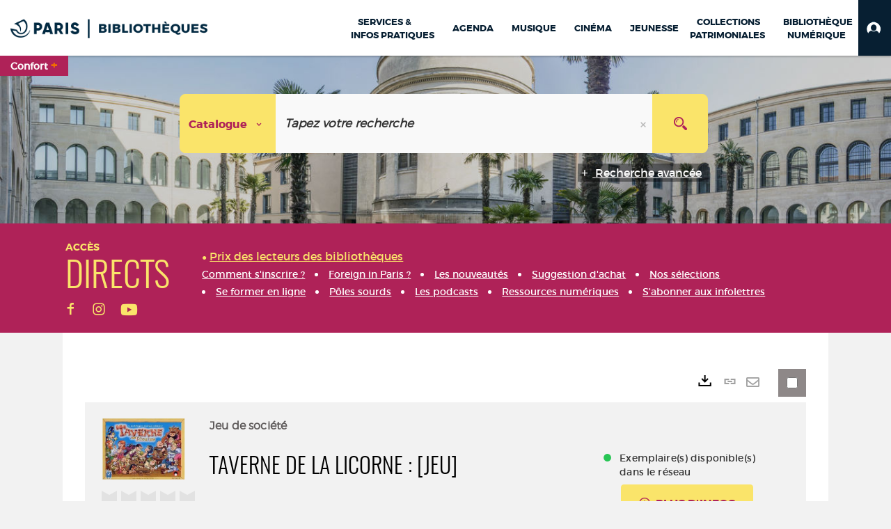

--- FILE ---
content_type: text/html; charset=utf-8
request_url: https://bibliotheques.paris.fr/Default/doc/SYRACUSE/1375120
body_size: 433364
content:
<!DOCTYPE html><html lang="fr-FR" dir="ltr" xmlns="http://www.w3.org/1999/xhtml"><head><link rel="shortcut icon" type="image/x-icon" href="/ui/skins/VPCO/images/favicon-std.ico" /><link rel="icon" type="image/x-icon" href="/ui/skins/VPCO/images/favicon-std.ico" /><link rel="apple-touch-icon" href="/ui/skins/VPCO/images/apple-touch-icon.png?v=23.3.9279.7" /><meta http-equiv="content-type" content="text/html; charset=utf-8" /><meta http-equiv="X-UA-Compatible" content="IE=edge" /><meta name="DC.Language" content="fr-FR" /><title>Taverne de la Licorne : [jeu] - Bibliothèques de la Ville de Paris</title><meta name="keywords" content="prêt, emprunt, catalogue, livre, DVD, CD, agenda, conférence, concert, débat, atelier, activités enfants, B.D, manga, polar, partition, méthode de musique, paris, bibliothèque, médiathèque, petite enfance;" /><meta name="robots" content="index, follow" /><meta name="og:locale" property="og:locale" content="fr_FR" /><meta name="og:type" property="og:type" content="article" /><meta name="og:title" property="og:title" content="Taverne de la Licorne : [jeu]" /><meta name="og:url" property="og:url" content="https://bibliotheques.paris.fr/Default/doc/SYRACUSE/1375120/taverne-de-la-licorne-jeu" /><meta name="description" content="Taverne est un jeu humoristique et tactique qui vous met au défi de devenir le roi de la bagarre. Choisissez un personnage et exploitez à fond ses pouvoirs. Bardez-vous d'armes redoutables. Equipez-vous en objets magiques et sorts dévastateurs. Esquivez les mauvais coups et déjouez les crasses perfides. Mais surtout, bluffez vos adversaires pour réussir vos attaques. Le but du jeu est d'être le combattant le plus prestigieux lors de l'arrivée de la Milice." /><meta name="og:description" property="og:description" content="Taverne est un jeu humoristique et tactique qui vous met au défi de devenir le roi de la bagarre. Choisissez un personnage et exploitez à fond ses pouvoirs. Bardez-vous d'armes redoutables. Equipez-vous en objets magiques et sorts dévastateurs. Esquivez les mauvais coups et déjouez les crasses perfides. Mais surtout, bluffez vos adversaires pour réussir vos attaques. Le but du jeu est d'être le combattant le plus prestigieux lors de l'arrivée de la Milice." /><meta name="og:image" property="og:image" content="https://bibliotheques.paris.fr/userfiles/jeux/1375120.jpg" /><meta name="twitter:title" content="Taverne de la Licorne : [jeu]" /><meta name="twitter:url" content="https://bibliotheques.paris.fr/Default/doc/SYRACUSE/1375120/taverne-de-la-licorne-jeu" /><meta name="twitter:description" content="Taverne est un jeu humoristique et tactique qui vous met au défi de devenir le roi de la bagarre. Choisissez un personnage et exploitez à fond ses pouvoirs. Bardez-vous d'armes redoutables. Equipez-vous en objets magiques et sorts dévastateurs. Esquivez les mauvais coups et déjouez les crasses perfides. Mais surtout, bluffez vos adversaires pour réussir vos attaques. Le but du jeu est d'être le combattant le plus prestigieux lors de l'arrivée de la Milice." /><meta name="twitter:image" content="https://bibliotheques.paris.fr/userfiles/jeux/1375120.jpg" /><script>
      master = window.master || { };
      window.addEventListener("DOMContentLoaded", function () {
      master.DOMContentLoaded = true; // readyState n'est pas fiable, notamment readyState "interactive"
      });
      master.onDOMContentLoaded = function (callback) {
      if (master.DOMContentLoaded) {
      callback();
      } else {
      window.addEventListener("DOMContentLoaded", function () {
      callback();
      });
      }
      };
    </script><script>
      master.onDOMContentLoaded(function () {
      master.lazyLoadInstance = new LazyLoad({
      elements_selector: '.lazy',
      callback_loaded: function (el) {
      var event;
      var eventString = 'LazyLoad::Loaded';
      
      try {
      // !IE
      event = new CustomEvent(eventString, {});
      } catch (err) {
      // IE
      event = document.createEvent('CustomEvent');
      event.initCustomEvent(eventString, false, false, {});
      }
      
      el.dispatchEvent(event);
      },
      callback_finish: function () {
      master.lazyLoadFinished = true;
      var event;
      var eventString = 'LazyLoad::Finished';
      
      try {
      // !IE
      event = new CustomEvent(eventString, {});
      } catch (err) {
      // IE
      event = document.createEvent('CustomEvent');
      event.initCustomEvent(eventString, false, false, {});
      }
      
      window.dispatchEvent(event);
      }
      });
      });
    </script><base target="_top" /><meta name="HandheldFriendly" content="True" /><meta name="MobileOptimized" content="320" /><meta name="viewport" content="width=device-width, initial-scale=1, minimum-scale=1, maximum-scale=5, user-scalable=yes" /><!--Syracuse Front Javascript Libraries--><script type="text/javascript">
      
      //<![CDATA[
      
        var CFInstance = 'EXPLOITATION'; //Backward compatibility
        var ErmesManager = window.ErmesManager || {};
        ErmesManager.BasePath = '/';
        ErmesManager.BaseUrl = 'https://bibliotheques.paris.fr/';
        ErmesManager.ErmesJgrowlParams = '{"position": "top-right" , "closer" : false , "closerTemplate" : "&lt;div&gt;Fermer toutes les notifications&lt;/div&gt;"}';
        ErmesManager.WsQueryString = '';
        ErmesManager.ResetPasswordAllowed = 'true';
        ErmesManager.BaseUri = 'https://bibliotheques.paris.fr';
        
      
        ErmesManager.config = {};
        ErmesManager.config.LegacyHoldingMode=false;
        ErmesManager.config.CloudServicesBaseUrl='https://community.syracuse.cloud/EXPLOITATION/';
        ErmesManager.config.HoldingActions={NoteEnabled:false, ProvisionNoteEnabled:false};
        ErmesManager.config.RegistrationRenewalAllowed = false;
        ErmesManager.config.IlsChooseReservationPlaceEnabled = true;
        ErmesManager.config.HeaderDisplayMode = 'compact';
        ErmesManager.config.HeaderFixedMode = true;
        ErmesManager.config.CasAuthenticationEnabled = false;
        ErmesManager.config.CasAuthenticationProvider = '';
        ErmesManager.config.ResetPasswordAllowed = true;
        ErmesManager.config.RegistrationAllowed = true;
        ErmesManager.config.ResetPasswordPage = 'https://bibliotheques.paris.fr/Default/resetpassword.aspx';
        ErmesManager.config.RegistrationPage = 'https://bibliotheques.paris.fr/aide-a-la-premiere-connexion.aspx';
        ErmesManager.config.UsePopupForAuthentication = true;
        ErmesManager.config.AuthenticationAlertsCount = '0';
		    ErmesManager.config.AuthenticationManyAlertsMessage = '(0 alertes)';
		    ErmesManager.config.AuthenticationSingleAlertsMessage = '(1 alerte)';
        ErmesManager.config.RememberMe = true;
        ErmesManager.config.IsFormAuthenticationProvider = true;
        ErmesManager.config.EnableHoldingsAnonymousBookingMessage = 'true' === 'true';
        ErmesManager.config.EnableHoldingPlacesTopLevelFilter = 'false' === 'true';
        ErmesManager.config.EnableHoldingsSubscriptionCollapsed = false;
        ErmesManager.config.EnableHoldingsSubscriptionAlwaysShow = false;
				ErmesManager.config.AuthenticationFormBackgroundImageUrl = '';
        ErmesManager.config.AuthenticationFormIsFirstPosition = 'true' === 'true';
        ErmesManager.config.AuthenticationFormDialogWidth = 650;
        ErmesManager.config.AuthenticationIdentityBindingEnabled = false;
				ErmesManager.config.SearchMode = 'DEFAULT';
        ErmesManager.config.AuthenticationIdentityBindingAllowedModes = [
          
      
        ];
        ErmesManager.config.AuthenticationFormModeButtonWidth = 216;
        
        ErmesManager.config.SearchAssistantPreselectMode = 'true' === 'true';
        ErmesManager.COOKIES_FORM = 'ErmesForms_Default';
        ErmesManager.COOKIES_SEARCH = 'ErmesSearch_Default';
        ErmesManager.isAuthenticate = false;
        ErmesManager.deactivateDetailedView=true;

        ErmesManager.userInfos = {};
        ErmesManager.userInfos.UniqueIdentifier = 'BUILTIN-ANONYMOUS';
        ErmesManager.userInfos.SubscriptionExpirationMessage = '';
        ErmesManager.userInfos.UserAlertsMessages = '';
        ErmesManager.userInfos.PartnerSiteOfIntervention = '';
        ErmesManager.userInfos.HasPseudo = 'false';
        ErmesManager.userInfos.UserNameOrPseudo = 'Utilisateur anonyme';
        
        ErmesManager.rights = {};
        ErmesManager.rights.MemorizeSearch = false;
        ErmesManager.rights.Portal_1005 = false;
        ErmesManager.rights.Portal_1201 = false;
        ErmesManager.rights.Portal_2503 = false;
        ErmesManager.rights.Portal_2504 = false;
        ErmesManager.rights.Portal_3053 = false;

        ErmesManager.labels = {
          Portal_DetailHoldingLabel: 'Exemplaires',
Portal_ResultsReserveDocument: 'Réserver',
Portal_HoldingActionLoanLabel: 'Réserver',
Portal_HoldingActionExpoLabel: 'Ouvrir le calendrier',
Portal_HoldingSite: 'Site',
Portal_HoldingLocalisation: 'Emplacement',
Portal_HoldingSection: 'Section',
Portal_HoldingCote: 'Cote',
Portal_HoldingType: 'Type doc.',
Portal_HoldingStatut: 'Statut',
Portal_HoldingDateBack: 'Date retour',
Portal_HoldingActionsLabel: 'Actions',
Portal_HoldingProvisionLabelDisplay: 'Choisissez votre lieu de mise à disposition',
Portal_ReservationDialogChooseLibraryDefaultSelectionText: '---',
Portal_HoldingsMobileIsAvailableLabel: 'Disponible à {0}',
Portal_HoldingsMobileNotAvailableLabel: 'Retour prévu le {0}',
Portal_HoldingsMobileNotAvailableSiteLabel: 'à {0}',
Portal_ReservationDialogCancelTitle: 'Fermer la modale de réservation',
Portal_ReservationDialogTitle: 'Choisissez la bibliothèque',
Portal_ReservationDialogText: 'Vous souhaitez réserver un exemplaire.',
Portal_ReservationDialogChooseLibrary: 'Choisissez la bibliothèque :',
Portal_ReservationDialogChooseLibraryDefaultSelectionText: '---',
Portal_FormFieldRequiredText: 'Ce champ est obligatoire',
Portal_ReservationDialogValidText: 'Réserver',
Portal_ReservationDialogCancelText: 'Annuler',
Portal_HoldingAddNoteModalTitle: 'Ajout d\'une note de réservation',
Portal_HoldingAddNoteModalPlaceholder: 'Saisissez ici votre note de réservation optionnelle',
Portal_HoldingsStatementView: 'Consulter',
Portal_DetailHoldingsStatementLabel: 'Etats de collection',
Portal_HoldingsStatementSite: 'Site',
Portal_HoldingsStatementLocalisation: 'Emplacement',
Portal_HoldingsStatementSection: 'Section',
Portal_HoldingsStatementCote: 'Cote',
Portal_HoldingsStatementWhenStart: 'Début',
Portal_HoldingsStatementWhenEnd: 'Fin',
Portal_HoldingsStatementGap: 'Lacunes',
Portal_HoldingsStatementRange: 'Etendue',
Portal_HoldingsStatementStartNumber: 'Numéro de début',
Portal_HoldingsStatementEndNumber: 'Numéro de fin',
Portal_HoldingsStatementWhenStartAsText: 'Début',
Portal_HoldingsStatementWhenEndAsText: 'Fin',
Portal_ReservationDialogSelectText: 'Sélectionner',
Portal_ReservationSecondDialogChooseLibrary: 'Choisissez la bibliothèque de retrait',
Portal_ReservationSecondDialogTitle: 'Choisissez la bibliothèque de retrait',
Portal_ReservationSecondDialogValidText: 'Confirmer la réservation',
Portal_ReservationSecondDialogValidTitle: 'Confirmer cette réservation',
Portal_ReservationDialogExcludedLocationText: 'Non réservable',
Portal_ReservationSecondDialogYourLibraryIs: 'Votre localisation de retrait est : {0}',
Portal_MyAccountPreferencesHeaderTitle: 'Mes préférences de recherche',
Portal_MyAccountPreferencesHeaderIntro: 'Vous pouvez configurer les critères s\'appliquant à chacun des contextes de recherche suivants',
Portal_MyAccountPreferencesItemIntroPreselection: 'Vous avez sélectionné :',
Portal_MyAccountPreferencesItemIntroNoPreselection: 'Aucun critère sélectionné.',
Portal_MyAccountPreferencesItemEdit: 'Modifier',
Portal_CasAuthenticationText: 'Accès interne',
Portal_ExternalAuthenticationText: 'Accès externe',
Portal_LogonTitle: 'Connexion',
Portal_DisabledAccountLogonTitle: 'Échec d\'authentification',
Portal_LoginText: 'Identifiant',
Portal_LoginPlaceholderText: 'Numéro de carte',
Portal_PasswordText: 'Mot de passe',
Portal_PasswordPlaceholderText: '‎',
Portal_LogonForgottenPasswordText: 'Mot de passe oublié ?',
Portal_LogonRegisterMessage: 'ou',
Portal_LogonRegisterNowText: 'Aide première connexion',
Portal_ErrorHappened: 'Une erreur est survenue',
Portal_CaptureCurrentSearch: 'Capturer la recherche',
Portal_CaptureSearchName: 'Nom',
Portal_ShareSearchShowMoreOptions: 'Plus de critères',
Portal_ShareSearchHideMoreOptions: 'Cacher les critères',
Portal_AdvancedCaptureSearchTitle: 'Partager la recherche',
Portal_CaptureSearchModifyTitle: 'Modification des arguments',
Portal_CaptureSearcResultTitle: 'Aperçu',
Portal_CancelText: 'Annuler',
Portal_ShareSearchPermalinkCopy: 'Copier l\'URL dans le presse-papier',
Portal_ShareSearchPermalinkPreview: 'Aperçu de la recherche - Nouvelle fenêtre',
Portal_CaptureSearchCopyJson: 'Copier la capture dans le presse-papier',
Portal_ShareSearchPermalinkModalLabel: 'Donner un nom à la recherche puis cliquer sur "Copier l\'URL dans le presse-papier" pour récupérer l\'URL de votre recherche',
Portal_CaptureClipboardCopyDone: 'La capture a été copiée dans votre presse-papier',
Portal_UrlClipboardCopyDone: 'Le lien a été copié dans votre presse-papier',
Portal_CaptureSearchCancelTitle: 'Annuler cette capture de recherche',
Portal_CaptureNotice: 'Capturer la notice',
Portal_ShareSearchCancelTitle: 'Annuler ce partage de recherche',
Portal_SearchPreferencesModalTitle: 'Mémoriser des critères de recherche',
Portal_SearchPreferencesIntroText: 'Les critères choisis seront appliqués lors de chaque recherche "{0}".',
Portal_PreselectFacetsCancelTitle: 'fermer',
Portal_PreselectFacetsInfoNoPreferenceNoPreselection: 'Vous n’avez pas encore mémorisé de critères dans votre compte.',
Portal_MyAccountPreferencesItemSearch: 'Rechercher',
Portal_CloseModalTitle: 'Fermer cette fenêtre',
Portal_AnonymousHoldingInfo: 'Pour réserver un exemplaire, il est nécessaire d\'être authentifié. Les réservations dépendent de votre abonnement en cours.',
Portal_HoldingInSubscription: 'Dans mon abonnement ({0})',
Portal_HoldingNotInSubscription: 'Hors abonnement ({0})',
Portal_HoldingBookingTooltipCantRenew: 'Réservation impossible',
Portal_PersoAuthentificationMyAccountLink: 'Mon Compte',
Portal_RememberMeText: 'Rester connecté',
Portal_HoldingActionProvisonRequestLabel: 'Demander la consultation',
Portal_HoldingProvisionTooltipDescription: 'Effectuez une demande de mise à disposition sur cet exemplaire',
Portal_ProvisionDialogCancelTitle: 'Annuler la demande de consultation',
Portal_ProvisionDialogTitle: 'Demande de consultation sur place',
Portal_ProvisionDialogValidText: 'Confirmer la demande',
Portal_ProvisionDialogCancelText: 'Annuler',
Portal_ProvisionDialogContentHeaderText: '&lt;div class="alert alert-info" role="alert"&gt;\n &lt;span class="glyphicon glyphicon-info-sign" aria-hidden="true"&gt;&lt;/span&gt;\n &lt;span class="sr-only"&gt;&lt;/span&gt;\n &lt;span class="provision-body-header-description"&gt;Ce document sera mis à votre disposition pour consultation sur place, aux &lt;span class="provision-body-header-library"&gt; horaires d\'ouverture de la {0}&lt;/span&gt;&lt;/span&gt;&lt;p&gt;\n&lt;/p&gt;&lt;/div&gt;',
Portal_ProvisionDialogContentFooterText: 'Confirmez-vous la demande de consultation de &lt;b&gt;« {0} »&lt;/b&gt; ?',
Portal_DownloadText: 'Télécharger',
Portal_SearchFormFieldOrIndicator: '- ou -',
Portal_SearchFormSelectFieldNoResult: 'Aucun résultat pour "{0}"',
Portal_SearchFormSelectFieldStartTyping: 'Commencez à taper pour rechercher',
Portal_SearchFormThesaurusFieldLoadingText: 'Chargement...',
Portal_SearchFormThesaurusFieldNoResultsText: 'Aucun résultat',
Portal_SearchFormSelectFieldAddNewEntry: 'Si la valeur n\'est pas dans la liste, cliquez ici pour l\'ajouter',
Portal_SearchFormFieldValidationErrorMessage: 'Ce champ est obligatoire',
Portal_SearchFormFieldRequiredSelectionErrorMessage: 'Veuillez sélectionner une valeur ou la créer',
Portal_FormAdvanceSearchTitle: 'Valider votre recherche',
Portal_FormSearchLabel: 'Rechercher',
Portal_FormAdvanceClearTitle: 'Effacer vos saisies du formulaire de recherche',
Portal_FormClearLabel: 'Effacer',
Portal_SearchFormResetField: 'Supprimer la valeur',
Portal_ErmesSearchBoxHint: 'Tapez votre recherche',
Portal_SearchFormHeadingTitle: 'Recherche avancée',
Portal_SearchFormAddHiddenFieldTitle: 'Ajouter un critère au formulaire de recherche avancée',
Portal_SearchFormAddHiddenFieldLabel: 'Ajouter un critère',
Portal_SearchFormAddHiddenFieldModalDescription: 'Le critère sera ajouté au formulaire de recherche',
Portal_SearchFormFieldDateRangeToLabel: 'au',
Portal_SearchFormAddHiddenFieldModalTitle: 'Choisissez un critère de recherche',
Portal_ErmesSearchTitle: 'Recherche',
Portal_BtnSearchFieldClear: 'Effacer le champ de recherche',
Portal_BtnSearchFieldSubmit: 'Lancer la recherche sur le périmètre {0}',
Portal_AdvancedSearchFormLabel: 'Recherche avancée sur le périmètre {0}',
Portal_LogonConnectWithAnotherIdentity: 'ou',
Portal_LogonButtonText: 'Je me connecte',
Portal_LogonButtonShowForm: 'Formulaire',
BackText: 'Retour',
Portal_LogonFilterMode: 'Filtrer',
Portal_LogonInformationText: 'Pour vous connecter',
Portal_NewItemFlagDefaultLabel: 'Nouveauté',
Portal_SerialDialogCancelTitle: 'Fermer la modale des fascicules',
Portal_SerialDialogClose: 'Fermer',
Portal_HoldingSerialNumber: 'Numéro/Date de parution',
Portal_SerialDialogTitle: 'Detail des numéros de fascicule {0}',
Portal_HoldingSerialLocalisation: 'Localisation',
Portal_HoldingSerialSection: 'Section',
Portal_HoldingSerialCallNumber: 'Côte',
Portal_HoldingSerialStatus: 'Statut',
Portal_HoldingSerialEx: 'Exemplaire',
Portal_SerialColumnDisplayTitle: 'Voir les fascicules',
Portal_SerialColumnButton: 'Voir',
Portal_SerialColumnButtonLoading: 'Récupération en cours...',
Portal_HoldingNothingInSubscription: 'Il n\'y a aucun exemplaire disponible pour le moment.',
Portal_HoldingConsultOnline: 'Consulter en ligne',
Portal_HoldingBookingTooltipCantConsult: 'Consultation impossible',
Portal_HoldingBookingTooltipCantConsultDescription: 'Cet ouvrage est déjà en cours de consultation, veuillez réessayer ultérieurement',
Portal_DetailHoldingsMapControlHomeTooltip: 'Afficher tous les exemplaires',
Portal_DetailHoldingsMapControlLocationTooltip: 'Afficher ma position actuelle',
Portal_DetailHoldingsMapControlLocationDeniedTooltip: 'Vote position actuelle n\'est pas disponible',
Portal_DetailHoldingsMapCurrentLocationMarkerTooltip: 'Votre position actuelle',
Portal_DetailHoldingsMapOffMapHoldingsLabel: 'Exemplaires hors carte',
Portal_DetailHoldingsMapLibraryMoreDetails: 'Plus d\'informations...',
Portal_BiblioMapsLinkLabel: 'BiblioMaps',
Portal_BiblioMapsHeaderColumnLabel: 'BiblioMaps',
TermSynonymLabel: '{0} (employé pour {1})',
TermNeighborLabel: '{0} (associé à {1})',
TermRedirectionLabel: '{0} (nouveau terme pour {1})',
TermRedirectionSourceLabel: '{0} (ancien terme pour {1})',
Portal_ReservationDialogSingleHoldingPlaceText: 'L\'exemplaire sera mis à disposition à la bibliothèque :',
Portal_ReservationDialogSingleHoldingPlacetitle: 'Confirmez la réservation',
Portal_DetailSessionLabel: 'Sessions',
Portal_HoldingActionSessionLabel: 'S\'inscrire',
Portal_AnonymousCalendarSessionInfo: 'Pour s\'inscrire à une session, il est nécessaire d\'être authentifié.',
Portal_BasketRenamePromptTitle: 'Renommer le dossier',
EndDateText: 'Date de fin',
StartDateText: 'Date de début',
Portal_DetailPanelTitleCalendarSessions: 'S\'inscrire à',
Portal_TypeaheadNoResultStatus: 'Aucune proposition',
Portal_TypeaheadResultsStatus: '{0} propositions disponibles',
Portal_SearchFormAddFieldTitle: 'Ajouter une restriction "{0}"',
Portal_HoldingSerialUtilisation: 'Utilisation',
Portal_SearchFormRemoveFieldTitle: 'Supprimer la restriction "{0}"'
        };

        ErmesManager.labels.Portal_AuthenticationFormModeButtonSeparatorText = '';
        ErmesManager.labels.Portal_Authentication_FormHtmlContent = '';
        ErmesManager.labels.HoldingAddNoteModalPlaceholder = 'Saisissez ici votre note de réservation optionnelle';
        ErmesManager.labels.HoldingAddNoteModalTitle = 'Ajout d\'une note de réservation';
        ErmesManager.labels.CloseText = 'Fermer';
        ErmesManager.labels.ReportThumbnailWrongUrl = 'La ressource Portal|ReportThumbnailWrongUrl n\'est pas définie.';
        ErmesManager.labels.ReportThumbnailModalTitle = 'Confirmation';
        ErmesManager.labels.ReportThumbnailModalBody = 'Confirmez-vous le signalement de cette vignette ?&lt;br/&gt;&lt;div style="text-align:center;margin:5px"&gt;&lt;img src="{0}"/&gt;&lt;/div&gt;';
        ErmesManager.labels.ErmesHeaderAccountWip = 'Récupération de votre compte en cours...';
        ErmesManager.labels.ErrorHappened = 'Une erreur est survenue';
        ErmesManager.labels.UnexpectedServerResponse = 'Format de réponse inattendu';
        ErmesManager.labels.GrowlErrorTitle = 'Erreur';
        ErmesManager.labels.TooltipLoading = 'Chargement en cours...';
        ErmesManager.labels.CaptureSearchChooseRendering = 'Affichage';
        ErmesManager.labels.CaptureSearchChooseNumber = 'Nombre de notices à afficher';
        ErmesManager.labels.CaptureSearchTitle = 'Capturer la recherche';
        ErmesManager.labels.CommentModalValid = 'Valider';
        ErmesManager.labels.CommentModalCancel = 'Annuler';
        ErmesManager.labels.CommentWasSuccessfullyDeleted = 'Le commentaire a bien été supprimé';
        ErmesManager.labels.NoteWasSuccessfullyDeleted = 'La note a bien été supprimée';
        ErmesManager.labels.SelectionModalClose = 'Fermer';
        ErmesManager.labels.ConfirmBoxConfirm = 'Confirmer';
        ErmesManager.labels.ConfirmBoxCancel = 'Annuler';
        ErmesManager.labels.PublicSearchFormValid = 'Valider';
        ErmesManager.labels.PublicSearchFormCancel = 'Annuler';
        ErmesManager.labels.PrivateSearchFormValid = 'Valider';
        ErmesManager.labels.PrivateSearchFormCancel = 'Annuler';
        ErmesManager.labels.ExpositionResaFormValid = 'Transmettre la demande';
        ErmesManager.labels.ExpositionResaFormClose = 'Fermer';
        ErmesManager.labels.EnrichissementsLoading = 'Chargement en cours, veuillez patienter';
        ErmesManager.labels.BasketPageTitle = 'Bibliothèques de la Ville de Paris - Mon panier';
        ErmesManager.labels.SelectionPageTitle = 'Sélection courante';
        ErmesManager.labels.ErmesSearchPageTitle = '{0} - Recherche';
        ErmesManager.labels.ErmesSearchLoadingPageTitle = 'Chargement';
        ErmesManager.labels.ErmesSearchDetailPageTitle = '{0}';
        ErmesManager.labels.TagPageTitle = 'Tag';
        ErmesManager.labels.HoldingHelpHoldingMultiple = 'Cochez les exemplaires qui vous intéressent. Le premier exemplaire disponible parmi votre sélection sera réservé';
        ErmesManager.labels.HoldingHelpHoldingPlace = 'Choisissez votre lieu de mise à disposition';
        ErmesManager.labels.CaptureSearchStandardRendering = 'Miniatures';
        ErmesManager.labels.CaptureSearchShortRendering = 'Court';
        ErmesManager.labels.CaptureSearchScrollingRendering = 'Chemin de fer';
        ErmesManager.labels.ErmesFormTitle = 'Recherche avancée';
        ErmesManager.labels.CalendarEventTitleSingular = 'événement';
        ErmesManager.labels.CalendarEventTitlePlural = 'événements';
        ErmesManager.labels.ValidateEventSubscription = 'Confirmer l\'inscription';
        ErmesManager.labels.CancelText = 'Annuler';
        ErmesManager.labels.BackText = 'Retour';
        ErmesManager.labels.AgendaCalendarHelpTooltip = 'Sélectionnez une plage de dates pour affiner votre recherche';
        ErmesManager.labels.ExportLinkFold = 'Exporter, masqué';
        ErmesManager.labels.ExportLinkUnFold = 'Exporter, affiché';
        ErmesManager.labels.AddNewTagNotice = 'Ajouter ce nouveau tag';
        ErmesManager.labels.AddNewTagName = 'Nom du nouveau tag à ajouter sur';
        ErmesManager.labels.ErrorAuthenticateInput = 'à vérifier';
        ErmesManager.labels.PasswordLostAuthenticate = 'Mot de passe oublié';
        ErmesManager.labels.ErrorAuthenticatePage = 'Erreur lors de l\'identification';
        ErmesManager.labels.SurveyMessageConfirmVote = 'Merci d\'avoir voté';
        ErmesManager.labels.SurveyVotedAlready = 'Vous avez déjà voté';
        ErmesManager.labels.RoyalSliderStatePause = 'Mettre le carrousel en lecture.';
        ErmesManager.labels.RoyalSliderStatePlay = 'Mettre le carrousel en pause.';
        ErmesManager.labels.SearchQueryAllDocument = 'Tous les documents';
        ErmesManager.labels.DefaultDropdownItemSelectedFormat = '{0}, sélectionné';
        ErmesManager.labels.JGrowlCloserMessage = 'Fermer tous les messages';
        ErmesManager.labels.RoyalSliderLabels_ArrowRight = 'Contenu suivant';
        ErmesManager.labels.RoyalSliderLabels_ArrowLeft = 'Contenu précédent';
        ErmesManager.labels.RoyalSliderLabels_FullScreen = 'Passer le slider en plein écran';
        ErmesManager.labels.RoyalSliderLabels_PlayVideo = 'Lancer la vidéo';
        ErmesManager.labels.RoyalSliderLabels_NavSelected = ', sélectionné';
        ErmesManager.labels.FacetCollectionDisplayed = ', affiché';
        ErmesManager.labels.FacetCollectionCollapsed = ', masqué';
        ErmesManager.labels.ErrorModalFieldRequiredAccessibility = 'Vous avez omis ce champ obligatoire.';
        ErmesManager.labels.RoyalSliderBulletContentNotSelected = 'Afficher le contenu {0}';
        ErmesManager.labels.RoyalSliderBulletContentSelected = 'Contenu {0} - affiché';
        ErmesManager.labels.RssFeedLinkTitle = 'Obtenir le flux RSS, nouvelle fenêtre';
        ErmesManager.labels.CnilBannerContent = 'En poursuivant votre navigation sur ce site, vous acceptez l’utilisation de cookies par nos services ainsi que des services tiers de mesure d\'audience.&lt;br/&gt;&lt;a href="/charte-cookies.aspx"&gt;Pour en savoir plus et paramétrer les cookies...&lt;/a&gt;';
        ErmesManager.labels.SuggestionSearch = 'Recherche par suggestion';
        ErmesManager.labels.SdiMemorySearchSubscribeNewsLettersSuccess = 'Vous êtes maintenant abonné à cette lettre d’information';
        ErmesManager.labels.SdiMemorySearchSubscribeSuccess = 'Vous êtes maintenant abonné à cette recherche';
        ErmesManager.labels.DetailHoldingsVerify = 'Vérification des exemplaires disponibles ...';
        ErmesManager.labels.RenewLoanSuccess = 'Prolongation réussie.';
        ErmesManager.labels.RenewLoanErrorNotSpecified = 'Erreur non spécifiée.';
        ErmesManager.labels.CancelReservationSuccess = 'Annulation réussie.';
        ErmesManager.labels.CancelReservationErrorNotSpecified = 'Erreur non spécifiée.';
        ErmesManager.labels.ContributionFormSending = 'Envoi en cours...';
        ErmesManager.labels.ContributionFormSuccess = 'Votre contribution a bien été prise en compte.';
        ErmesManager.labels.GetErrorHolding = 'Erreur lors de la récuperation de l\'exemplaire';
        ErmesManager.labels.GetNotAvaibleHolding = 'Indisponible';
        ErmesManager.labels.ConfirmDialogBasketTitle = 'Vider tout le panier';
        ErmesManager.labels.ConfirmDialogBasketFolderTitle = 'Supprimer le dossier "{0}"';
        ErmesManager.labels.ConfirmDialogBasketText = 'Confirmez-vous la suppression de tous les documents de votre panier ? Cette action sera irréversible.';
        ErmesManager.labels.ConfirmDialogBasketTextByFilter = 'Confirmez-vous la suppression du dossier "{0}" ?';
        ErmesManager.labels.PnbConfirmBoxTitle = 'La ressource Portal|PnbConfirmBoxTitle n\'est pas définie.';
        ErmesManager.labels.PnbConfirmBoxMessage = 'La ressource Portal|PnbConfirmBoxMessage n\'est pas définie.';
        ErmesManager.labels.searchLabelDefault = 'Recherche du document';
        ErmesManager.labels.RecongnitionLabelInput = 'Reconnaissance vocal...';
        ErmesManager.labels.StartSearch = 'Lancer la recherche sur le périmètre {0}';
        ErmesManager.labels.SearchFormLabel = 'Recherche sur le périmètre {0}';
        ErmesManager.labels.MyAccountAddToBasketNothingSelected = 'Veuillez sélectionner au moins un document.';
        ErmesManager.labels.Portal_CancelReservationNoReservationSelected = 'Veuillez sélectionner au moins un document.';
        ErmesManager.labels.Portal_CancelReservationConfirmTitle = 'Confirmer cette annulation';
        ErmesManager.labels.Portal_CancelReservationCancelTitle = 'Annuler cette annulation';
        ErmesManager.labels.Portal_PreselectFacetsInfoNoPreference = 'Mémoriser les critères dans votre compte.';
        ErmesManager.labels.Portal_PreselectFacetsInfoPreferenceEqualsPreselection = 'Les critères sont mémorisés dans votre compte.';
        ErmesManager.labels.Portal_PreselectFacetsInfoPreferenceIsNotPreselection = 'Les critères diffèrent de ceux mémorisés dans votre compte.';
        ErmesManager.labels.Portal_PreselectFacetsInfoPreferenceRestoreSuccess = 'Les critères ont été restaurés.';
        ErmesManager.labels.Portal_PreselectFacetsInfoPreferenceSaveSuccess = 'Les critères ont été mémorisés.';
        ErmesManager.labels.Portal_PreselectFacetsInfoPreferenceSaveTooltip = 'Mémoriser les critères de recherche dans votre compte.';
        ErmesManager.labels.Portal_PreselectFacetsInfoPreferenceValidateTooltip = 'Confirmer les critères sélectionnés.';
        ErmesManager.labels.Portal_PreselectFacetsInfoPreferenceRestoreTooltip = 'Restaurer les critères de recherche mémorisés dans votre compte.';
        ErmesManager.labels.Portal_PreselectFacetsResetButton = 'Tout effacer';
        ErmesManager.labels.Portal_PreselectFacetsValidateButton = 'Confirmer';
        ErmesManager.labels.Portal_PreselectFacetsSaveButton = 'Mémoriser';
        ErmesManager.labels.Portal_PreselectFacetsCancelButton = 'Annuler';
        ErmesManager.labels.Portal_PreselectFacetsModalTitle = 'Pré-sélectionner des critères de recherche';
        ErmesManager.labels.Portal_PreselectFacetsIntroText = 'Les critères choisis seront appliqués le temps de la session à chaque recherche "{0}". Pour mémoriser les critères au-delà de la session veuillez-vous connecter à votre compte';
        ErmesManager.labels.Portal_PreselectFacetsSelectedInfo = 'Vous avez sélectionné :';
        ErmesManager.labels.Portal_PreselectFacetsSelectedInfoEmpty = 'Aucun critère sélectionné.';
        ErmesManager.labels.Portal_PreselectFacetsRestoreButton = 'Restaurer';
        ErmesManager.labels.Portal_FacetCollectionCollapsed = ', masqué';
        ErmesManager.labels.Portal_FacetCollectionDisplayed = ', affiché';
        ErmesManager.labels.Portal_SearchHistoryTableDateHeader = 'Quand';
        ErmesManager.labels.Portal_SearchHistoryTableScenarioHeader = 'Où';
        ErmesManager.labels.Portal_SearchHistoryTableSearchHeader = 'Recherche';
        ErmesManager.labels.Portal_SearchHistoryTableFiltersHeader = 'Filtres';
        ErmesManager.labels.Portal_SearchHistoryTableCountHeader = 'Résultats';
        ErmesManager.labels.Portal_SearchHistoryTableActionHeader = 'Actions';
        ErmesManager.labels.Portal_SearchHistoryModalTitle = 'Historique de vos recherches';
        ErmesManager.labels.Portal_SearchHistoryCancelButton = 'Fermer';
        ErmesManager.labels.Portal_SearchHistoryItemSearchAction = 'Lancer la recherche';
        ErmesManager.labels.Portal_SearchHistoryItemMemorizeAction = 'Mémoriser dans son compte';
        ErmesManager.labels.Portal_SearchHistoryItemRemoveAction = 'Supprimer';
        ErmesManager.labels.Portal_RawRecordClipboardCopyButton = 'Copier ce document dans le presse-papier';
        ErmesManager.labels.Portal_RawRecordClipboardCopyDone = 'Le document a été copié dans votre presse-papier';
        ErmesManager.labels.Portal_RawRecordPopupTitle = 'Document xml natif';
        ErmesManager.labels.Portal_ExpositionResaWindowLabel = 'Faire une demande de réservation d\'outil d\'animation';
        ErmesManager.labels.Portal_ExpositionResaWindowCloseTitle = 'Fermer la fenêtre de demande de réservation d\'outil d\'animation';
        ErmesManager.labels.Portal_ExpositionResaBookingTypeHolding = 'Réservation';
        ErmesManager.labels.Portal_ExpositionResaBookingTypeHoldingRequest = 'Demande de réservation';
        ErmesManager.labels.Portal_ExpositionResaBookingTypeLoan = 'Prêt';
        ErmesManager.labels.Portal_CancelText = 'Annuler';
        ErmesManager.labels.Portal_BackText = 'Retour';
        ErmesManager.labels.Portal_ExpositionResaFormValid = 'Transmettre la demande';
        ErmesManager.labels.Portal_ExpositionResaFetchBookings = 'Vérification des réservations concernant cet outil d\'animation';
        ErmesManager.labels.Portal_ExpositionResaNewRange = 'Votre choix de dates';
        ErmesManager.labels.Portal_AgendaDatepickerFromDate = 'Du';
        ErmesManager.labels.Portal_AgendaDatepickerToDatee = 'Au';
        ErmesManager.labels.Portal_SubscriptionExpirationWarningDescription = '';
        ErmesManager.labels.Portal_SubscriptionExpirationWarningTitle = 'Informations à propos de votre abonnement';
        ErmesManager.labels.Portal_AccountWarningTitle = 'Informations à propos de votre compte';
        ErmesManager.labels.Portal_AuthenticationAlertRenewRegistrationBtnText = 'Cliquer ici pour accéder à mon profil';
        ErmesManager.labels.Portal_AuthenticationAlertVirtualPurseBtnText = 'Cliquer ici pour accéder à mon porte-monnaie';      
        ErmesManager.labels.Portal_ShowExpirationWarningCancelTitle = 'Fermer cette alerte';
        ErmesManager.labels.Portal_ProvisionDialogCancelTitle = 'Annuler la demande de consultation';
        ErmesManager.labels.Portal_ProvisionDialogTitle = 'Demande de consultation sur place';
        ErmesManager.labels.Portal_ProvisionDialogValidText = 'Confirmer la demande';
        ErmesManager.labels.Portal_ProvisionDialogCancelText = 'Annuler';
        ErmesManager.labels.Portal_ProvisionDialogContentHeaderText = '&lt;div class="alert alert-info" role="alert"&gt;\n &lt;span class="glyphicon glyphicon-info-sign" aria-hidden="true"&gt;&lt;/span&gt;\n &lt;span class="sr-only"&gt;&lt;/span&gt;\n &lt;span class="provision-body-header-description"&gt;Ce document sera mis à votre disposition pour consultation sur place, aux &lt;span class="provision-body-header-library"&gt; horaires d\'ouverture de la {0}&lt;/span&gt;&lt;/span&gt;&lt;p&gt;\n&lt;/p&gt;&lt;/div&gt;';
        ErmesManager.labels.Portal_ProvisionDialogContentFooterText = 'Confirmez-vous la demande de consultation de &lt;b&gt;« {0} »&lt;/b&gt; ?';
        ErmesManager.labels.Portal_ExpositionBookingCalendarLabel = 'Calendrier de réservation';
        ErmesManager.labels.Portal_ExpositionBookingHelpUserLigde = 'Veuillez choisir une date de début et de fin de réservation sur le calendrier ci-dessous.';
        ErmesManager.labels.Portal_ExpositionBookingTransportModeLabel = 'Mode de transport';
        ErmesManager.labels.Portal_ExpositionBookingGoTransportModeLabel = 'Aller';
        ErmesManager.labels.Portal_ExpositionBookingReturnTransportModeLabel = 'Retour';
        ErmesManager.labels.Portal_ExpositionBookingSummupLabel = 'Demande de réservation pour la période du';
        ErmesManager.labels.Portal_ExpositionBookingSummupSeparatorLabel = 'au';
        ErmesManager.labels.Portal_HoldingsInformationMessage = '';
        ErmesManager.labels.Portal_ILSClientReservation = 'Réservation';
		    ErmesManager.labels.Portal_ReservationMapSiteChoice = 'Choisissez la bibliothèque auprès de laquelle vous souhaitez réserver le document';
		    ErmesManager.labels.Portal_DetailHoldingsMapLabel = 'Localisation des exemplaires';
		    ErmesManager.labels.Portal_DetailHoldingsMapCountLabel = '{0} exemplaires';
		    ErmesManager.labels.Portal_DetailHoldingsMapCountLabelSingular = '1 exemplaire';
		    ErmesManager.labels.Portal_DetailHoldingsMapNoHondlingOnMap = 'Aucun exemplaire dans cette zone géographique...';
        ErmesManager.labels.Portal_PreselectFacetsModifyLinkLabel = 'Modifier les critères pré-sélectionnés';
        ErmesManager.labels.Portal_SearchAssistantButtonLabel = 'Recherche assistée';
        
      
      //]]></script><script>
      
      window.ErmesManager = window.ErmesManager || {};
      
    </script><script type="text/javascript" src="/ui/plug-in/portal/portal-front-all.js?v=23.3.9279.7" defer="defer"> </script><script type="text/javascript" src="/ui/plug-in/syracuse-dist/js/ComponentFactory.js?v=23.3.9279.7" defer="defer"> </script><link rel="stylesheet" type="text/css" href="/ui/skins/default/portal/front/portal-front-all.css?v=23.3.9279.7" /><script type="text/javascript" src="/dropzone-locale-fr-FR.ashx?v=23.3.9279.7" defer="defer"> </script><script type="text/javascript" src="/ui/plug-in/dayjs/locale/fr.js?v=23.3.9279.7" defer="defer"> </script><script type="text/javascript">
      
        window.addEventListener("DOMContentLoaded", function () {
          dayjs.extend(window.dayjs_plugin_customParseFormat);
          dayjs.extend(window.dayjs_plugin_localizedFormat);
          dayjs.locale('fr'); 
        });
      
    </script><!--XmlForms JavaScript libraries--><script type="text/javascript">
        window.addEventListener("DOMContentLoaded", function () {
      
      
        formManager.debug = false;
        formManager.inputKey = '';
        formManager.savingText = 'Enregistrement en cours...';
        formManager.loadingText = 'Chargement en cours...';
        formManager.invalidText = 'Ce champ est invalide';
        formManager.requiredText = 'Ce champ est obligatoire';
        formManager.lengthText = 'La longueur de ce champ doit être de {0} caractère(s)';
        formManager.minLengthText = 'La longueur minimum de ce champ est de {0} caractère(s)';
        formManager.maxLengthText = 'La longueur maximum de ce champ est de {0} caractère(s)';
        formManager.minValueText = 'La valeur minimum de ce champ doit être de {0}';
        formManager.maxValueText = 'La valeur maximum de ce champ doit être de {0}';
        formManager.passwordText = 'Les mots de passe sont différents';
        formManager.invalidDateText = 'La ressource FormFieldDateInvalidText n\'est pas définie.';
        formManager.requiredCheckboxText = 'Veuillez cocher cette case si vous souhaitez continuer';
        formManager.requiredCheckboxGroupText = 'Veuillez cocher au moins l\'une de ces cases';
        formManager.requiredRadioGroupText = 'Veuillez sélectionner l\'une de ces options';
        formManager.downloadText = 'Télécharger';
        formManager.addressAddManually = 'Si votre adresse n\'est pas dans la liste, cliquez ici pour l\'ajouter';
        formManager.addressNoResult = 'Aucune adresse correspondante';
        formManager.addressPending = 'Chargement en cours';
      
      
        });
      </script><script defer="defer" type="text/javascript" src="/ui/plug-in/syracuse-dist/js/PasswordReveal.js?v=23.3.9279.7"> </script><!--Syracuse OpenSeadragon Library--><script type="text/javascript" src="/ui/plug-in/common/openseadragon/openseadragon.min.js?v=23.3.9279.7"> </script><script type="text/javascript" src="/ui/plug-in/common/openseadragon/openseadragon-filtering.js?v=23.3.9279.7"> </script><script type="text/javascript" src="/ui/plug-in/common/openseadragon/openseadragon-init.js?v=23.3.9279.7"> </script><script type="text/javascript" src="/ui/plug-in/common/openseadragon/locale/openseadragon-lang-fr.js?v=23.3.9279.7"> </script><link rel="preload" href="/ui/skins/default/fonts/glyphicons.woff?v=23.3.9279.7" as="font" type="font/woff" crossorigin="anonymous" /><link rel="stylesheet" type="text/css" href="/ui/skins/default/base.css?v=23.3.9279.7" /><link rel="stylesheet" type="text/css" href="/ui/skins/default/master.css?v=23.3.9279.7" /><link rel="stylesheet" type="text/css" href="/ui/skins/default/common/base.css?v=23.3.9279.7" /><link rel="stylesheet" type="text/css" href="/ui/skins/default/portal/front/base-min.css?v=23.3.9279.7" /><link rel="stylesheet" type="text/css" href="/ui/skins/VPCO/projet.css?v=23.3.9279.7" /><link rel="stylesheet" href="/ui/plug-in/integration/Swiper-mobile/css/swiper.min.css" /><link href="/ui/plug-in/integration/select2/css/select2.min.css" rel="stylesheet" /><link rel="preload" href="/ui/plug-in/bootstrap/resources/fonts/glyphicons-halflings-regular.woff?v=23.3.9279.7" as="font" type="font/woff" crossorigin="anonymous" /><link rel="preload" href="/ui/skins/standard/portal/front/ressources/font/ermes-font-update.woff2?v=23.3.9279.7" as="font" type="font/woff2" crossorigin="anonymous" /><link rel="canonical" href="https://bibliotheques.paris.fr/Default/doc/SYRACUSE/1375120/taverne-de-la-licorne-jeu?_lg=fr-FR" /><link rel="search" type="application/opensearchdescription+xml" title="Syracuse OpenSearch" href="/OpenSearchDescription.xml" /></head><body dir="ltr" class=" cf-rtm ">
  
  
  
  
  
  
  
  
  
  
  
  
  <script type="text/javascript" src="/ui/plug-in/integration/Swiper-mobile/js/swiper.min.js" defer="defer"> </script>
  <script type="text/javascript" src="/ui/plug-in/integration/select2/js/select2.full.js" defer="defer"> </script>
  
  <script type="text/javascript" src="/ui/plug-in/integration/Selection-RenderType/flip.js" defer="defer"> </script>
  <script type="text/javascript" src="/ui/plug-in/integration/iguana.js" defer="defer"> </script>
  <script type="text/javascript" src="/ui/plug-in/integration/confortplus/js/toolbar.js" defer="defer"> </script>
  
  
  
  
  
  <script type="text/javascript">
              /*<![CDATA[*/
              
        master = window.master || { };
        master.debug = false;
        master.rtl = false;
        master.skin = 'VPCO';
        master.skinsRootPath = '/ui/skins/';
        master.pluginsRootPath = '/ui/plug-in/';
        master.theme = '';
        master.navigationExperience = 'Modern';
        master.useForFront = true;
        master.designMode = '';
        master.canEditResourceKey = false;
        master.applicationName = '';
        master.applicationAlias = '';
        master.scopeId = 1;
        master.scopeName = 'Default';
        master.scopeType = null;
        master.scopeTypeName = '';
        master.scopeTypeLabel = '';
        master.scopeDescription = 'Bibliothèques de la Ville de Paris';
        master.scopeAlias = 'Default';
        master.scopeChildCount = 0;
        master.pageTitle = 'Taverne de la Licorne : [jeu]';
        master.pageTitleFormat = '{0} - {1}';
        master.globalTitle = 'Bibliothèques de la Ville de Paris';
        master.pageFullName = 'Archimed.SearchServices.Web.UI.Ermes.Front.DetailStatic';
        master.currentCulture = 'fr-FR';
        master.currentCultureId = 1036;
        master.currentParentCultureId = 12;
        master.changeCultureAllowed = false;
        master.isPopup = false;
        master.instanceName = 'EXPLOITATION';
        master.userDisplayName = 'Utilisateur anonyme';
        master.isSuperAdministrator = false;        
        master.instanceUrl = 'https://bibliotheques.paris.fr/';
        master.instanceBackOfficeBaseUrl = 'https://bibliotheques.paris.fr/pro/';
        master.instanceFrontOfficeBaseUrl = 'https://bibliotheques.paris.fr/';
        master.instanceBasePath = '/';
        master.instanceBackOfficeBasePath = '/pro/';
        master.instanceFrontOfficeBasePath = '/';
        master.instanceWebDirectory = '/';
        master.isBackOffice = false;
        master.backOfficeWebDirectory = 'pro';
        master.baseUrl = 'https://bibliotheques.paris.fr/pro/default/';
        master.backOfficeBasePath = '/pro/default/';
        master.frontOfficeBasePath = '/';
        master.backOfficeBaseUrl = 'https://bibliotheques.paris.fr/pro/default/';
        master.frontOfficeBaseUrl = 'https://bibliotheques.paris.fr/';
        master.basePath = '/';
        master.homeUrl = 'https://bibliotheques.paris.fr/pro/default/';
        master.homePath = '/pro/default/';
        master.disconnectLabel = 'Se déconnecter';
        master.authenticateLabel = 'Se connecter';
        master.loadMask = false;
        master.isAdministrator = false;
        master.isAnonymous = true;
        master.isEmptyScopeMember = false;
        master.globalSiteText = 'Tout le réseau';
        master.currentSiteName = 'Default';
        master.currentSiteDescription = 'Bibliothèques de la Ville de Paris';
        master.changeSiteAllowed = true;
        master.changeSiteLabel = 'Mon entité d\'intervention';
        master.getScopesErrorMessage = 'Une erreur est survenue lors de la récupération des entités';
        master.enterFullscreenText = 'Passer en mode plein écran';
        master.exitFullscreenText = 'Quitter le mode plein écran';
        master.saveStateText = 'Sauvegarder la mise en forme des listes';
        master.saveStateSuccessMessage = 'La mise en forme des listes a été correctement enregistrée.';
        master.saveStateErrorMessage = 'Une erreur est survenue lors de l\'enregistrement de la mise en forme des listes.';
        master.restoreStateText = 'Réinitialiser la mise en forme des listes';
        master.restoreStateConfirmMessage = 'Voulez-vous vraiment réinitialiser la mise en forme des listes ?';
        master.restoreStateSuccessMessage = 'La mise en forme des listes a été correctement réinitialisée.';
        master.restoreStateErrorMessage = 'Une erreur est survenue lors de la réinitialisation de la mise en forme des listes.';
        master.version = '23.3.9279.7';
        master.cookieDomain = '';
        master.cookieSecure = true;
        master.remindMeLaterText = 'Me le rappeler plus tard';
        master.loadingText = 'Chargement en cours...';
                
        master.isSearchPage = false;
        master.scopeTypes = {
        
          'None': 0,
          0:{
          name :  'None',
          label :  'Entité'}
         , 
          'Group': 1,
          1:{
          name :  'Group',
          label :  'Groupe'}
         , 
          'Library': 2,
          2:{
          name :  'Library',
          label :  'Bibliothèque'}
         , 
          'Partner': 3,
          3:{
          name :  'Partner',
          label :  'Partenaire'}
        
        }
        master.scopes = {
        
          'Default':{
          description :  'Bibliothèques de la Ville de Paris',
          id :  1,
          alias :  'Default',
          disabled :  false
          }
         , 
          'Numok':{
          description :  'Numok',
          id :  4,
          alias :  'Numok',
          disabled :  false
          }
         , 
          'Monteleson':{
          description :  'Monte le son',
          id :  7,
          alias :  'Monteleson',
          disabled :  false
          }
         , 
          '2016':{
          description :  'Les coups de coeur 2016 des bibliothécaires',
          id :  10,
          alias :  '2016',
          disabled :  false
          }
         , 
          '2017':{
          description :  'Les coups de coeur 2017 des bibliothécaires',
          id :  13,
          alias :  '2017',
          disabled :  false
          }
         , 
          'agenda':{
          description :  'Agenda',
          id :  16,
          alias :  'agenda',
          disabled :  false
          }
         , 
          'musique':{
          description :  'Musique',
          id :  19,
          alias :  'musique',
          disabled :  false
          }
         , 
          'jeunesse':{
          description :  'Jeunesse',
          id :  22,
          alias :  'jeunesse',
          disabled :  false
          }
         , 
          'numerique':{
          description :  'Bibliothèque numérique',
          id :  25,
          alias :  'numerique',
          disabled :  false
          }
         , 
          '2018':{
          description :  'Les coups de coeur 2018 des bibliothécaires',
          id :  28,
          alias :  '2018',
          disabled :  false
          }
         , 
          'cinema':{
          description :  'Cinéma',
          id :  31,
          alias :  'cinema',
          disabled :  false
          }
         , 
          '2019':{
          description :  'Les coups de coeur 2019 des bibliothécaires',
          id :  34,
          alias :  '2019',
          disabled :  false
          }
         , 
          '2020':{
          description :  'Les coups de coeur 2020 des bibliothécaires',
          id :  46,
          alias :  '2020',
          disabled :  false
          }
         , 
          '2021':{
          description :  'Les coups de coeur 2021 des bibliothécaires',
          id :  52,
          alias :  '2021',
          disabled :  false
          }
         , 
          '2022':{
          description :  'Les coups de coeur 2022 des bibliothécaires',
          id :  61,
          alias :  '2022',
          disabled :  false
          }
         , 
          '2023':{
          description :  'Les coups de coeur 2023 des bibliothécaires',
          id :  70,
          alias :  '2023',
          disabled :  false
          }
         , 
          '2024':{
          description :  'Les coups de coeur 2024 des bibliothécaires',
          id :  76,
          alias :  '2024',
          disabled :  false
          }
        
        };
        master.scopesEnabled = false;
        master.flattenScopes = false;
        master.applications = {};
        master.applications[''] = { name: '', alias: '', description: 'Accueil', modules: [] };
        
    master.applications[''].modules.push({id: 5,name: 'Paramètres',description: 'Paramètres',last: false,searchAreas: [],defaultSearchArea: ''});
  
    master.applications[''].modules.push({id: 846,name: 'Réseau',description: 'Administration du réseau',last: true,searchAreas: [],defaultSearchArea: ''});
  
        master.cloudServices = {
        syracuse: {
        authority: 'https://community.syracuse.cloud'
        }
        }
        
        
        
        master.cookiesConsent = JSON.parse('{}');

        String.prototype.format = function () {
          var s = this,
              i = arguments.length;

          while (i--) {
              s = s.replace(new RegExp('\\{' + i + '\\}', 'gm'), arguments[i]);
          }
          return s;
        }

        master.setPageTitle = function(title) {
          if (title !== '') {
            if (this.globalTitle !== '') {
              document.title = this.pageTitleFormat.format(title, this.globalTitle);
            } else {
              document.title = title;
            }
          }
        } 
      
              /*]]>*/</script>
  
  
  
  
  
  
  
  
  
  
  
  
  <script type="text/javascript">
              /*<![CDATA[*/
              
                
                  master.onDOMContentLoaded(function () {
                  
              
      ErmesGUI.callback.GlobalActionDetailHidden = 'Détail de la sélection courante, masqués';
      ErmesGUI.callback.GlobalActionDetailVisible = 'Détail de la sélection courante, affichés ci-dessous';
      ErmesGUI.callback.GlobalCurrentSelectionLabel = 'Ma sélection en cours';
    
                });
              
              /*]]>*/</script>
  <script type="text/x-jquery-tmpl" id="selectionTmpl">
      
      
      {{if item.length > 0}}  
        <div id="panel-selection-detail" class="global_content sel_reduced">
          <div class="panel panel-selection">
            <div class="panel-heading">
              <button type="button" class="bouton_detail btn-link-like pull-right" href="#" title="Détail de la sélection courante, masqués"><i class="fas fa-expand"></i>${item.length}</button>
              <h2>
                <span class="selection_label ermes-label">Sélection courante</span>
              </h2>
              <div class="clearfix"></div>
            </div>
            <div class="panel-body" style="display:none;">
              <ul>
                {{each item}}
                  <li>
                    <button type="button" data-selectionid="5" class="supp removeItem btn-link-like icon-remove pull-left" title="Supprimer la ressource" data-index="${$index}"><span class="sr-only">Supprimer la ressource</span></button>
                    ${$value.Ttl}
                  </li>
                {{/each}}
              </ul>
            </div>
            <div class="panel-footer" style="display:none;">
              {{if item.length > 0}}
			  <div>
      Actions :
      </div>
              <ul class="actions">
                
      
                <li>
                  <a title="Voir la sélection" class="voir icon-eye-open search-icon-container--icon" href="/selection.aspx"></a>
                </li>
                <li>
                  <button type="button" title="Vider" class="removeAll supp btn-link-like icon-remove modal-focus search-icon-container--icon"><span class="sr-only">Vider</span></button>
                </li>
                  
      
      
                <li>
                  <button type="button" title="Partager l'URL de la recherche" class="bindToSelectionCaptureSearch glyphicon glyphicon-share-alt modal-focus btn-link-like search-icon-container--icon"><span class="sr-only">Partager l'URL de la recherche</span></button>
                </li>                  
                  
      
                <li>
                
      <div class="btn-group dropdown-direction-switcher" style="position:relative" xmlns="http://www.w3.org/1999/xhtml">
  <button data-toggle="dropdown" class="dropdown-toggle btn-link-like modal-focus search-icon-container--icon exportsList" title="Exports">
    <span class="icon-download" aria-hidden="true" />
    <span class="sr-only">Exports</span>
  </button>
  <ul class="dropdown-menu pull-right">
    <li>
      <button class="export_link btn-link-like" data-id="6" data-search-type="1">
        <span class="label-dropdown">Exporter PDF</span>
      </button>
    </li>
    <li>
      <button class="export_link btn-link-like" data-id="5" data-search-type="1">
        <span class="label-dropdown">Exporter CSV</span>
      </button>
    </li>
    <li>
      <button class="export_link btn-link-like" data-id="7" data-search-type="1">
        <span class="label-dropdown">Exporter HTML</span>
      </button>
    </li>
    <li>
      <button class="export_link btn-link-like" data-id="36" data-search-type="1">
        <span class="label-dropdown">Exporter RIS</span>
      </button>
    </li>
  </ul>
</div>
      
                </li>
      
        
				        <li>
					        <button type="button" title="Envoyer par mail" class="search-send-results btn-link-like search-icon-container--icon" data-search-type="1">
						          <i class="far fa-envelope" aria-hidden="true"></i>
                      <span class="sr-only">Envoyer par mail</span>
					        </button>
				        </li>
				
      
      
              </ul>
                {{/if}}
              <div class="clearfix"></div>
            </div>
          </div>
        </div>
      {{/if}}
      
    </script>
  <script type="text/x-jquery-tmpl" id="manageSelectionsTmpl">
      
      {{if d.PageCount!=0}}
        <div class="display-inline">
          <button type="button" {{if d.Page==0}}disabled="disabled"{{/if}} class="icon-chevron-left bouton selectionPaging {{if d.Page!=0}}previous{{/if}}"/> Page <span class="currentPage">${d.Page+1}</span> sur ${d.PageCount+1} <button type="button" {{if d.Page==d.PageCount}}disabled="disabled"{{/if}} class="icon-chevron-right selectionPaging {{if d.Page!=d.PageCount}}next{{/if}}"/>
        </div>
      {{/if}}
      <div class="overflow:auto" id="selectionsFormList">
        <table class="table table-striped" role="presentation">
          {{each d.SelectionItems}}
            <tr class="selection-state-${$value.Selection.SelStatus}">
              <td>
                ${$value.Selection.SelName}
              </td>
              <td>
                <input type="checkbox" data-id="${$value.Selection.SelUid}" {{if $value.State==1}} class="unknown" {{/if}} {{if $value.State!=2}} checked="checked" {{/if}}/>
              </td>
            </tr>
          {{/each}}        
        </table>
      </div>
      
    </script>
  
  <script type="text/javascript">
              /*<![CDATA[*/
              
                
                  master.onDOMContentLoaded(function () {
                  
              
      $('body')
      .off('click.dropdown-menu touchstart.dropdown.data-api', '.dropdown-menu')
      .on('click.dropdown-menu touchstart.dropdown.data-api', '.dropdown-menu form', function (e) { e.stopPropagation() })
    
                });
              
              /*]]>*/</script>
  <div id="page" class="detailStatic">
    <header role="banner" id="header_banner" class="header-compact header-fixed">
      <div id="nav_connexe_compact" class="container hidden-xs">
        <ul class="accessibility-links">
          <li>
            <a id="linkToNav" class="sr-only tablink" href="#nav">
              <span>Aller au menu</span>
            </a>
          </li>
          <li>
            <a id="linkToContent" class="sr-only tablink" href="#main">
              <span>Aller au contenu</span>
            </a>
          </li>
          <li>
            <a id="linkToRecherche" class="sr-only tablink" href="#textfield">
              <span>Aller à la recherche</span>
            </a>
          </li>
        </ul>
      </div>
      <div class="navbar-compact-wrapper navbar-fixed-top">
        <div id="mobile-actions" class="mobile-actions-compact visible-xs">
          <div class="btn-group hamburger-mobile ">
            <button type="button" class="navbar-toggle" data-toggle="collapse" data-target=".bs-navbar-collapse" title="Afficher le menu">
              <span aria-hidden="true" class="icon-bar"></span>
              <span aria-hidden="true" class="icon-bar"></span>
              <span aria-hidden="true" class="icon-bar"></span>
              <span class="ermes-label">
                <span>Afficher le menu</span>
              </span>
            </button>
          </div>
          <div class="navbar-header">
            <div class="navbar-brand-before"></div>
            <a class="navbar-brand" href="https://bibliotheques.paris.fr/accueil.aspx" title=" Retour à la page d'accueil  du site des Bibliothèques de prêt de la Ville de Paris">
              <h1>
                <span>Les Bibliothèques de la Ville de Paris</span>
              </h1>
            </a>
            <div class="sticky-search hidden hidden-sm hidden-md hidden-lg">
              <a href="#header_banner" title="Lancer la recherche sur le périmètre Catalogue" role="button" class="rheader-button rheader-button-search active"><span class="ermes-label">Lancer la recherche sur le périmètre Catalogue</span>
                <i class="rheader-button-icon icon-search"></i>
              </a>
            </div>
            <div class="navbar-brand-after"></div>
          </div>
          <div class="btn-group change-site-mobile mode-compact">
            <div class="sitebtn-group">
              <a tabindex="0" id="dropSite" class="btn btn-lg btn-account dropdown-toggle" data-toggle="dropdown" aria-haspopup="true" aria-expanded="false" title="Sélectionner un site">
                <span class="label-dropdown">
                  <span>Bibliothèques de la Ville de Paris</span>
                </span>
                <span class="caret" aria-hidden="true"></span>
              </a>
              <ul class="dropdown-menu dropdown-scopes-mobile pull-right" role="menu" aria-labelledby="dropSite">
                <li role="presentation" class="active">
                  <a href="https://bibliotheques.paris.fr/" role="menuitem" tabindex="-1" data-original-title="Bibliothèques de la Ville de Paris">
                    <span>Bibliothèques de la Ville de Paris</span>
                  </a>
                </li>
                <li role="presentation">
                  <label class="scopes-filter-label">
                    <span>Autres sites</span>
                  </label>
                </li>
                <li role="presentation">
                  <a href="https://bibliotheques.paris.fr/agenda/" role="menuitem" tabindex="-1" data-original-title="Agenda">
                    <span>Agenda</span>
                  </a>
                </li>
                <li role="presentation">
                  <a href="https://bibliotheques.paris.fr/numerique/" role="menuitem" tabindex="-1" data-original-title="Bibliothèque numérique">
                    <span>Bibliothèque numérique</span>
                  </a>
                </li>
                <li role="presentation">
                  <a href="https://bibliotheques.paris.fr/cinema/" role="menuitem" tabindex="-1" data-original-title="Cinéma">
                    <span>Cinéma</span>
                  </a>
                </li>
                <li role="presentation">
                  <a href="https://bibliotheques.paris.fr/jeunesse/" role="menuitem" tabindex="-1" data-original-title="Jeunesse">
                    <span>Jeunesse</span>
                  </a>
                </li>
                <li role="presentation">
                  <a href="https://bibliotheques.paris.fr/2017/" role="menuitem" tabindex="-1" data-original-title="Les coups de coeur 2017 des bibliothécaires">
                    <span>Les coups de coeur 2017 des bibliothécaires</span>
                  </a>
                </li>
                <li role="presentation">
                  <a href="https://bibliotheques.paris.fr/2018/" role="menuitem" tabindex="-1" data-original-title="Les coups de coeur 2018 des bibliothécaires">
                    <span>Les coups de coeur 2018 des bibliothécaires</span>
                  </a>
                </li>
                <li role="presentation">
                  <a href="https://bibliotheques.paris.fr/2019/" role="menuitem" tabindex="-1" data-original-title="Les coups de coeur 2019 des bibliothécaires">
                    <span>Les coups de coeur 2019 des bibliothécaires</span>
                  </a>
                </li>
                <li role="presentation">
                  <a href="https://bibliotheques.paris.fr/2020/" role="menuitem" tabindex="-1" data-original-title="Les coups de coeur 2020 des bibliothécaires">
                    <span>Les coups de coeur 2020 des bibliothécaires</span>
                  </a>
                </li>
                <li role="presentation">
                  <a href="https://bibliotheques.paris.fr/2021/" role="menuitem" tabindex="-1" data-original-title="Les coups de coeur 2021 des bibliothécaires">
                    <span>Les coups de coeur 2021 des bibliothécaires</span>
                  </a>
                </li>
                <li role="presentation">
                  <a href="https://bibliotheques.paris.fr/2022/" role="menuitem" tabindex="-1" data-original-title="Les coups de coeur 2022 des bibliothécaires">
                    <span>Les coups de coeur 2022 des bibliothécaires</span>
                  </a>
                </li>
                <li role="presentation">
                  <a href="https://bibliotheques.paris.fr/2023/" role="menuitem" tabindex="-1" data-original-title="Les coups de coeur 2023 des bibliothécaires">
                    <span>Les coups de coeur 2023 des bibliothécaires</span>
                  </a>
                </li>
                <li role="presentation">
                  <a href="https://bibliotheques.paris.fr/2024/" role="menuitem" tabindex="-1" data-original-title="Les coups de coeur 2024 des bibliothécaires">
                    <span>Les coups de coeur 2024 des bibliothécaires</span>
                  </a>
                </li>
                <li role="presentation">
                  <a href="https://bibliotheques.paris.fr/musique/" role="menuitem" tabindex="-1" data-original-title="Musique">
                    <span>Musique</span>
                  </a>
                </li>
                <li role="presentation">
                  <a href="https://bibliotheques.paris.fr/Numok/" role="menuitem" tabindex="-1" data-original-title="Numok">
                    <span>Numok</span>
                  </a>
                </li>
              </ul>
            </div>
          </div>
          <div class="btn-group my-account-mobile ">
            <div class="button-my-account btn-group">
              <a title="Afficher la zone d'authentification" id="dropMenu2" role="button" aria-haspopup="true" aria-expanded="false" data-title-off="Afficher la zone d'authentification" data-title-on="Masquer la zone d'authentification" href="#" class="btn btn-lg btn-account account-form toggle-title">
                <span class="hidden-xs">
                  <i class="icon-lock"></i>
                  <span>Mon Compte</span>
                </span>
                <span class="visible-xs">
                  <i aria-hidden="true" class="icon-lock"></i>
                  <span class="ermes-label">
                    <span>Mon Compte</span>
                  </span>
                </span>
              </a>
            </div>
          </div>
        </div>
        <div class="top_bar navbar-compact">
          <div class="navbar-container">
            <div class="navbar-header-before"></div>
            <div class="navbar-header">
              <div class="navbar-brand-before"></div>
              <a class="navbar-brand" href="https://bibliotheques.paris.fr/accueil.aspx" title=" Retour à la page d'accueil  du site des Bibliothèques de prêt de la Ville de Paris">
                <h1>
                  <span>Les Bibliothèques de la Ville de Paris</span>
                </h1>
              </a>
              <div class="navbar-brand-after"></div>
            </div>
            <div class="navbar-header-after"></div>
          </div>
          <div style="visibility:hidden;" class="sticky-menu-classic-observer"> </div>
          <div id="menu-panel" class="panel panel-layout sticky-menu-classic">
            <div>
              <div class="compact-account">
                <div class="sticky-search hidden hidden-xs">
                  <a href="#header_banner" title="Lancer la recherche sur le périmètre Catalogue" role="button" class="rheader-button rheader-button-search active"><span class="ermes-label">Lancer la recherche sur le périmètre Catalogue</span>
                    <i class="rheader-button-icon icon-search"></i>
                  </a>
                </div>
                <div class="button-my-account btn-group">
                  <a title="Afficher la zone d'authentification" id="dropMenu1" role="button" aria-haspopup="true" aria-expanded="false" data-title-off="Afficher la zone d'authentification" data-title-on="Masquer la zone d'authentification" href="#" class="btn btn-lg btn-account account-form toggle-title">
                    <span class="hidden-xs">
                      <i class="icon-lock"></i>
                      <span>Mon Compte</span>
                    </span>
                    <span class="visible-xs">
                      <i aria-hidden="true" class="icon-lock"></i>
                      <span class="ermes-label">
                        <span>Mon Compte</span>
                      </span>
                    </span>
                  </a>
                </div>
              </div>
              <div class="collapse navbar-collapse bs-navbar-collapse richmenu">
                <nav id="nav" role="navigation" tabindex="-1">
                  <ul id="nav-rich-menu" class="hidden-xs">
                    <li class="rich-item">
                      <a href="https://bibliotheques.paris.fr/services-et-infos-pratiques.aspx">
                        <i class="icon-integration-sitemap"></i>
                        <span>Services &<br/> infos pratiques</span>
                      </a>
                      <div class="clearfix"></div>
                    </li>
                    <li class="rich-item">
                      <a href="https://bibliotheques.paris.fr/agenda">
                        <i class="icon-integration-sitemap"></i>
                        <span>Agenda</span>
                      </a>
                      <div class="clearfix"></div>
                    </li>
                    <li class="rich-item">
                      <a href="https://bibliotheques.paris.fr/musique">
                        <i class="icon-integration-sitemap"></i>
                        <span>Musique</span>
                      </a>
                      <div class="clearfix"></div>
                    </li>
                    <li class="rich-item">
                      <a href="https://bibliotheques.paris.fr/cinema">
                        <i class="icon-integration-sitemap"></i>
                        <span>Cinéma</span>
                      </a>
                      <div class="clearfix"></div>
                    </li>
                    <li class="rich-item">
                      <a href="https://bibliotheques.paris.fr/jeunesse">
                        <i class="icon-integration-sitemap"></i>
                        <span>Jeunesse</span>
                      </a>
                      <div class="clearfix"></div>
                    </li>
                    <li class="rich-item">
                      <a href="https://bibliotheques-specialisees.paris.fr/" target="_blank">
                        <i class="icon-integration-sitemap"></i>
                        <span>Collections<br/> patrimoniales</span>
                      </a>
                      <div class="clearfix"></div>
                    </li>
                    <li class="rich-item">
                      <a href="https://bibliotheques.paris.fr/numerique">
                        <i class="icon-integration-sitemap"></i>
                        <span>Bibliothèque <br/>numérique</span>
                      </a>
                      <div class="clearfix"></div>
                    </li>
                    <div class="clearfix"></div>
                  </ul>
                  <script type="text/javascript">
              /*<![CDATA[*/
              
                
                  master.onDOMContentLoaded(function () {
                  
              
     $( document ).ready(function() {
			$('.dropdown', this).attr("style","display:none");


				$("#nav-rich-menu li").click(
				function() {
				$('.dropdown', this).attr("style","display:block;left:0");



				}

				);	
				$("span",".close-rich-menu-vpco").on("click", function () {

			  $(this).parents('div.dropdown').fadeOut();
			});

		});
		
                });
              
              /*]]>*/</script>
                  <ul id="ermes_main_menu_mobile" class="portal-main-menu nav navbar-nav visible-xs">
                    <li class="LEVEL1 display-type-0">
                      <a href="https://bibliotheques.paris.fr/services-et-infos-pratiques.aspx">
                        <i class="icon-integration-sitemap" aria-hidden="true"></i>
                        <span>Services & infos pratiques</span>
                      </a>
                    </li>
                    <li class="LEVEL1 display-type-0">
                      <a href="https://bibliotheques.paris.fr/agenda">
                        <i class="icon-integration-sitemap" aria-hidden="true"></i>
                        <span>Agenda</span>
                      </a>
                    </li>
                    <li class="LEVEL1 display-type-0">
                      <a href="https://bibliotheques.paris.fr/musique">
                        <i class="icon-integration-sitemap" aria-hidden="true"></i>
                        <span>Musique</span>
                      </a>
                    </li>
                    <li class="LEVEL1 display-type-0">
                      <a href="https://bibliotheques.paris.fr/cinema">
                        <i class="icon-integration-sitemap" aria-hidden="true"></i>
                        <span>Cinéma</span>
                      </a>
                    </li>
                    <li class="LEVEL1 display-type-0">
                      <a href="https://bibliotheques.paris.fr/jeunesse">
                        <i class="icon-integration-sitemap" aria-hidden="true"></i>
                        <span>Jeunesse</span>
                      </a>
                    </li>
                    <li class="LEVEL1 display-type-0">
                      <a href="http://bibliotheques-specialisees.paris.fr/" target="_blank">
                        <i class="icon-integration-sitemap" aria-hidden="true"></i>
                        <span>Collections patrimoniales</span>
                      </a>
                    </li>
                    <li class="LEVEL1 display-type-0">
                      <a href="https://bibliotheques.paris.fr/numerique">
                        <i class="icon-integration-sitemap" aria-hidden="true"></i>
                        <span>Bibliothèque numérique</span>
                      </a>
                    </li> </ul>
                </nav>
              </div>
              <div class="clear"> </div>
            </div>
            <div class="navbar-header">
              <div class="navbar-header">
                <div class="navbar-brand-before"></div>
                <a class="navbar-brand" href="https://bibliotheques.paris.fr/accueil.aspx" title=" Retour à la page d'accueil  du site des Bibliothèques de prêt de la Ville de Paris">
                  <h1>
                    <span>Les Bibliothèques de la Ville de Paris</span>
                  </h1>
                </a>
                <div class="navbar-brand-after"></div>
              </div>
            </div>
          </div>
          <span class="hidden-xs">
            <div class="site-btn btn-group dropdown">
              <a tabindex="0" id="dropChangeSite" class="btn  dropdown-toggle" title="Choix du site, masqué" data-title-off="Choix du site, masqué" data-title-on="Choix du site, affiché" data-toggle="dropdown" aria-haspopup="true" aria-expanded="false">
                <span class="icon-site" aria-hidden="true"></span> <span>Bibliothèques de la Ville de Paris</span> <span class="caret" aria-hidden="true"></span></a>
              <ul class="dropdown-menu pull-right" role="menu" aria-labelledby="dropChangeSite">
                <li role="presentation">
                  <a href="https://bibliotheques.paris.fr/agenda/" role="menuitem" tabindex="-1" data-original-title="Agenda">
                    <span>Agenda</span>
                  </a>
                </li>
                <li role="presentation">
                  <a href="https://bibliotheques.paris.fr/numerique/" role="menuitem" tabindex="-1" data-original-title="Bibliothèque numérique">
                    <span>Bibliothèque numérique</span>
                  </a>
                </li>
                <li role="presentation">
                  <a href="https://bibliotheques.paris.fr/cinema/" role="menuitem" tabindex="-1" data-original-title="Cinéma">
                    <span>Cinéma</span>
                  </a>
                </li>
                <li role="presentation">
                  <a href="https://bibliotheques.paris.fr/jeunesse/" role="menuitem" tabindex="-1" data-original-title="Jeunesse">
                    <span>Jeunesse</span>
                  </a>
                </li>
                <li role="presentation">
                  <a href="https://bibliotheques.paris.fr/2017/" role="menuitem" tabindex="-1" data-original-title="Les coups de coeur 2017 des bibliothécaires">
                    <span>Les coups de coeur 2017 des bibliothécaires</span>
                  </a>
                </li>
                <li role="presentation">
                  <a href="https://bibliotheques.paris.fr/2018/" role="menuitem" tabindex="-1" data-original-title="Les coups de coeur 2018 des bibliothécaires">
                    <span>Les coups de coeur 2018 des bibliothécaires</span>
                  </a>
                </li>
                <li role="presentation">
                  <a href="https://bibliotheques.paris.fr/2019/" role="menuitem" tabindex="-1" data-original-title="Les coups de coeur 2019 des bibliothécaires">
                    <span>Les coups de coeur 2019 des bibliothécaires</span>
                  </a>
                </li>
                <li role="presentation">
                  <a href="https://bibliotheques.paris.fr/2020/" role="menuitem" tabindex="-1" data-original-title="Les coups de coeur 2020 des bibliothécaires">
                    <span>Les coups de coeur 2020 des bibliothécaires</span>
                  </a>
                </li>
                <li role="presentation">
                  <a href="https://bibliotheques.paris.fr/2021/" role="menuitem" tabindex="-1" data-original-title="Les coups de coeur 2021 des bibliothécaires">
                    <span>Les coups de coeur 2021 des bibliothécaires</span>
                  </a>
                </li>
                <li role="presentation">
                  <a href="https://bibliotheques.paris.fr/2022/" role="menuitem" tabindex="-1" data-original-title="Les coups de coeur 2022 des bibliothécaires">
                    <span>Les coups de coeur 2022 des bibliothécaires</span>
                  </a>
                </li>
                <li role="presentation">
                  <a href="https://bibliotheques.paris.fr/2023/" role="menuitem" tabindex="-1" data-original-title="Les coups de coeur 2023 des bibliothécaires">
                    <span>Les coups de coeur 2023 des bibliothécaires</span>
                  </a>
                </li>
                <li role="presentation">
                  <a href="https://bibliotheques.paris.fr/2024/" role="menuitem" tabindex="-1" data-original-title="Les coups de coeur 2024 des bibliothécaires">
                    <span>Les coups de coeur 2024 des bibliothécaires</span>
                  </a>
                </li>
                <li role="presentation">
                  <a href="https://bibliotheques.paris.fr/musique/" role="menuitem" tabindex="-1" data-original-title="Musique">
                    <span>Musique</span>
                  </a>
                </li>
                <li role="presentation">
                  <a href="https://bibliotheques.paris.fr/Numok/" role="menuitem" tabindex="-1" data-original-title="Numok">
                    <span>Numok</span>
                  </a>
                </li>
              </ul>
            </div>
          </span>
        </div>
        <div class="connectBox">
          <form action="logon.aspx" method="post" name="authentification" id="authentification" class="form-inline container">
            <input type="hidden" id="PAGERETOUR" name="PAGERETOUR" value="/accueil.aspx" />
            <div class="form-group col-sm-3 col-md-4 col-lg-4">
              <label for="carte" class="ermes-label">N° de carte ou courriel</label>
              <input type="text" name="name" title="N° de carte ou courriel" id="carte" class="champ_texte form-control" placeholder="Votre identifiant" required="required" aria-describedby="logon-error-message" />
              <div class="ie-forever">N° de carte ou courriel</div>
            </div>
            <div class="form-group col-sm-3 col-md-4 col-lg-4">
              <label for="code" class="ermes-label">Votre date de naissance (jjmmaaaa)</label>
              <input type="password" name="pwd" title="Votre date de naissance (jjmmaaaa)" id="code" class="champ_texte form-control" placeholder="Votre mot de passe" required="required" />
              <div class="ie-forever">Votre date de naissance (jjmmaaaa)</div>
            </div>
            <div class="form-group">
              <button type="submit" name="OK" value="OK" title="Se connecter" class="ok btn btn-validation hidden-xs">
                <i class="icon-spin animate-spin logon-spinner"></i>
                <span>OK</span>
              </button>
            </div>
            <div class="form-group">
              <a href="https://bibliotheques.paris.fr/aide-a-la-premiere-connexion.aspx" class="register_user_link hidden-xs">
                <span>S'inscrire</span>
              </a>
            </div>
            <div class="visible-xs">
              <div class="form-group col-xs-6">
                <button type="submit" name="OK" value="OK" class="ok btn btn-validation btn-block" title="Se connecter">
                  <i class="icon-spin animate-spin logon-spinner"></i>
                  <span>OK</span>
                </button>
              </div>
              <div class="form-group col-xs-6">
                <a class="register_user_link btn btn-validation btn-block" href="https://bibliotheques.paris.fr/aide-a-la-premiere-connexion.aspx">
                  <span>S'inscrire</span>
                </a>
              </div>
            </div>
            <div class="chargement_async hidden"> </div>
            <p class="errorAuth" id="logon-error-message" tabindex="-1"></p>
          </form>
        </div>
        <div id="msgJgrowlAuth"></div>
      </div>
      <div id="search-panel" class="panel panel-default" role="search">
        <div class="container">
          <div class="panel-body col-md-8">
            <form id="main_search_form" action="/search.aspx" role="search">
              <div class="row">
                <div class="input-group si-wrapper">
                  <div class="input-group-btn" id="group-btn-research">
                    <button id="scenario-selection" type="button" class="btn btn-default dropdown-toggle" title="Choix du périmètre. Catalogue, sélectionné" data-title-on="Choix du périmètre" data-title-off="Choix du périmètre" data-toggle="dropdown" aria-expanded="false">
                      <span class="hidden-xs">
                        <span id="scenario-selected-label"></span>
                        <span class="icon-arrow-bottom" aria-hidden="true"> </span>
                      </span>
                      <span class="visible-xs">
                        <span class="icon-list" aria-hidden="true"></span>
                        <span class="caret" aria-hidden="true"> </span>
                      </span>
                    </button>
                    <ul id="globalScenarioMobile" class="dropdown-menu" aria-labelledby="scenario-selection" role="menu">
                      <li role="presentation">
                        <a data-scenario="CATALOGUE" href="#" data-original-title="Catalogue" tabindex="-1" role="menuitem">Catalogue</a>
                      </li>
                      <li role="presentation">
                        <a data-scenario="EBOOKS" href="#" data-original-title="Livre numérique" tabindex="-1" role="menuitem">Livre numérique</a>
                      </li>
                      <li role="presentation">
                        <a data-scenario="Agenda" href="#" data-original-title="Agenda" tabindex="-1" role="menuitem">Agenda</a>
                      </li>
                      <li role="presentation">
                        <a data-scenario="JEUNESSE" href="#" data-original-title="Jeunesse" tabindex="-1" role="menuitem">Jeunesse</a>
                      </li>
                      <li role="presentation">
                        <a data-scenario="MUSIQUE" href="#" data-original-title="Musique" tabindex="-1" role="menuitem">Musique</a>
                      </li>
                      <li role="presentation">
                        <a data-scenario="CINEMA" href="#" data-original-title="Cinéma" tabindex="-1" role="menuitem">Cinéma</a>
                      </li>
                      <li role="presentation">
                        <a data-scenario="CMS" href="#" data-original-title="Articles du site" tabindex="-1" role="menuitem">Articles du site</a>
                      </li>
                      <li role="presentation">
                        <a data-scenario="DEFAULT_VPCO" href="#" data-original-title="Tout le site" tabindex="-1" role="menuitem">Tout le site</a>
                      </li>
                    </ul>
                    <select id="globalScenario" name="SC" class="hidden" title="Catalogue">
                      <option value="CATALOGUE" data-enableadvancedsearch="true" data-isassisted="true" data-placeholder="">Catalogue</option>
                      <option value="EBOOKS" data-enableadvancedsearch="true" data-isassisted="true" data-placeholder="">Livre numérique</option>
                      <option value="Agenda" data-enableadvancedsearch="true" data-isassisted="true" data-placeholder="">Agenda</option>
                      <option value="JEUNESSE" data-enableadvancedsearch="true" data-isassisted="true" data-placeholder="">Jeunesse</option>
                      <option value="MUSIQUE" data-enableadvancedsearch="true" data-isassisted="true" data-placeholder="">Musique</option>
                      <option value="CINEMA" data-enableadvancedsearch="true" data-isassisted="true" data-placeholder="">Cinéma</option>
                      <option value="CMS" data-enableadvancedsearch="true" data-isassisted="false" data-placeholder="">Articles du site</option>
                      <option value="DEFAULT_VPCO" data-enableadvancedsearch="true" data-isassisted="true" data-placeholder="">Tout le site</option> </select>
                  </div>
                  <label for="textfield" class="ermes-label">Champ de saisie de la recherche : saisissez les premières lettres de votre recherche et parcourez les propositions avec les flèches de direction</label>
                  <input type="text" class="ui-autocomplete-input form-control si-input" id="textfield" name="QUERY" value="" title="Tapez votre recherche" placeholder="Tapez votre recherche" autocomplete="off" />
                  <input type="hidden" id="query-label-field" name="QUERY_LABEL" value="" />
                  <div class="input-group-btn ">
                    <button class="btn clean-text-field" type="button" title="Effacer le champ de recherche">
                      <span aria-hidden="true" class="icon-remove"> </span>
                      <span class="ermes-label">Effacer le champ de recherche</span>
                    </button>
                    <button id="submit-search" class="btn btn-default" type="submit" title="Lancer la recherche sur le périmètre Catalogue">
                      <span aria-hidden="true" class="icon-search"> </span>
                      <span class="ermes-label">Lancer la recherche sur le périmètre Catalogue</span>
                    </button>
                  </div>
                </div>
              </div>
              <a href="#" class="pull-right" id="globalAdvancedSearchLink">
                <span>
                  <span class="icon-plus" aria-hidden="true"> </span> <span>Recherche avancée</span></span>
              </a>
            </form>
            <nav id="ariane">
              <span class="texte">
                <span>Vous êtes ici :</span>
              </span>
              <span>
                <a href="/accueil.aspx">
                  <span>Accueil</span>
                </a>
              </span>
              <span> / </span>
              <span class="actif">
                <span>Détail du document</span>
              </span>
              <span class="breadcrumbDetail actif" style="display:none;"> / <span>Détail du document</span></span>
            </nav>
          </div>
        </div>
      </div>
      <script type="text/javascript">
              /*<![CDATA[*/
              
                
                  master.onDOMContentLoaded(function () {
                  
              
			// Clé WML utilisé dans le js
      ErmesGUI.callback.ChoiceSiteSelectTitle = 'Bibliothèques de la Ville de Paris, sélectionné';
      ErmesGUI.callback.ChoiceLanguageSelectTitle = 'français (France), sélectionné';
	   ErmesGUI.callback.SubscriptionExpirationWarningDescription = '';
      ErmesGUI.callback.SubscriptionExpirationWarningTitle = 'Informations à propos de votre abonnement';
	  			
		
                });
              
              /*]]>*/</script>
      <div class="nav_connexe_container">
        <div id="nav_connexe" class="container visible-xs visible-sm">
          <div class="header-banner-menu">
            <div class="container-fluid">
              <div class="row-fluid connexe-menu-mobile direct-access-vpco">
                <div class="panel-heading">
                  <h2>
                    <span>Accès</span>Directs</h2>
                </div>
              </div>
              <div class="row-fluid">
                <div class="swiper-container">
                  <div class="swiper-wrapper">
                    <div class="swiper-slide">
                      <a href="https://www.facebook.com/Bibliotheques.Paris/">
                        <span><span title="Facebook" class="icon2-facebook">&nbsp;</span></span>
                      </a>
                    </div>
                    <div class="swiper-slide">
                      <a href="https://www.instagram.com/bibliotheques.paris/">
                        <span><span title="Instagram" class="icon2-instagram">&nbsp;</span></span>
                      </a>
                    </div>
                    <div class="swiper-slide">
                      <a href="https://www.youtube.com/channel/UC1V669akQzbQOqMS0DMVmsA">
                        <span><span title="Youtube" class="fab fa-youtube"> </span></span>
                      </a>
                    </div>
                    <div class="swiper-slide">
                      <a href="https://bibliotheques.paris.fr/prix-des-lecteurs.aspx">
                        <span>Prix des lecteurs des bibliothèques</span>
                      </a>
                    </div>
                    <div class="swiper-slide">
                      <a href="https://bibliotheques.paris.fr/Default/sinscrire-en-bibliotheque.aspx">
                        <span>Comment s'inscrire ?</span>
                      </a>
                    </div>
                    <div class="swiper-slide">
                      <a href="https://bibliotheques.paris.fr/Default/english-read-our-tutorial.aspx">
                        <span>Foreign in Paris ?</span>
                      </a>
                    </div>
                    <div class="swiper-slide">
                      <a href="https://bibliotheques.paris.fr/Default/les-nouveautes-du-catalogue.aspx">
                        <span>Les nouveautés</span>
                      </a>
                    </div>
                    <div class="swiper-slide">
                      <a href="https://bibliotheques.paris.fr/Default/suggestions-dachat.aspx">
                        <span>Suggestion d'achat</span>
                      </a>
                    </div>
                    <div class="swiper-slide">
                      <a href="https://bibliotheques.paris.fr/Default/nos-selections.aspx">
                        <span>Nos sélections</span>
                      </a>
                    </div>
                    <div class="swiper-slide">
                      <a href="https://bibliotheques.paris.fr/Default/se-former-en-ligne.aspx">
                        <span>Se former en ligne</span>
                      </a>
                    </div>
                    <div class="swiper-slide">
                      <a href="https://bibliotheques.paris.fr/Default/poles-sourds.aspx">
                        <span>Pôles sourds</span>
                      </a>
                    </div>
                    <div class="swiper-slide">
                      <a href="https://bibliotheques.paris.fr/podcast.aspx">
                        <span>Les podcasts</span>
                      </a>
                    </div>
                    <div class="swiper-slide">
                      <a href="https://bibliotheques.paris.fr/Default/toutes-les-ressources-numeriques.aspx">
                        <span>Ressources numériques</span>
                      </a>
                    </div>
                    <div class="swiper-slide">
                      <a href="https://bibliotheques.paris.fr/newsletters.aspx">
                        <span>S'abonner aux infolettres</span>
                      </a>
                    </div>
                  </div>
                  <div class="swiper-button-next"> </div>
                  <div class="swiper-button-prev"> </div>
                </div>
                <script type="text/javascript">
              /*<![CDATA[*/
              
                
                  master.onDOMContentLoaded(function () {
                  
              
				     var swiper = new Swiper('.swiper-container', {
					         nextButton: '.swiper-button-next',
							         prevButton: '.swiper-button-prev',
									         pagination: '.swiper-pagination',
											          paginationClickable: true,
													  		 grabCursor: true,
															        loop: true
																	    });
																		    
                });
              
              /*]]>*/</script>
              </div>
            </div>
          </div>
        </div>
        <div id="nav_connexe" class="container hidden-xs hidden-sm">
          <ul>
            <li>
              <a class="sr-only tablink" href="#ancreMainMenu">
                <span>Aller au menu</span>
              </a>
            </li>
            <li>
              <a class="sr-only tablink" href="#ancreContenu">
                <span>Aller au contenu</span>
              </a>
            </li>
            <li>
              <a id="linkToRecherche" class="sr-only tablink" href="#textfield">
                <span>Aller à la recherche</span>
              </a>
            </li>
          </ul>
          <div class="header-banner-menu pull-right row">
            <div class="direct-access-vpco col-md-2 col-sm-2 col-xs-12">
              <div class="direct-access-vpco-first-word"></div>
              <div class="panel-heading">
                <h2>
                  <span>Accès</span>Directs</h2>
              </div>
            </div>
            <div class="all-link-connexe col-md-10 col-sm-10 col-xs-12">
              <ul class="list-inline icone">
                <li class="connexe-dropdown-798">
                  <a href="https://www.facebook.com/Bibliotheques.Paris/" target="_blank">
                    <span><span title="Facebook" class="icon2-facebook">&nbsp;</span></span>
                  </a>
                </li>
              </ul>
              <ul class="list-inline icone">
                <li class="connexe-dropdown-800">
                  <a href="https://www.instagram.com/bibliotheques.paris/" target="_blank">
                    <span><span title="Instagram" class="icon2-instagram">&nbsp;</span></span>
                  </a>
                </li>
              </ul>
              <ul class="list-inline icone">
                <li class="connexe-dropdown-938">
                  <a href="https://www.youtube.com/channel/UC1V669akQzbQOqMS0DMVmsA" target="_blank">
                    <span><span title="Youtube" class="fab fa-youtube"> </span></span>
                  </a>
                </li>
              </ul>
              <ul class="list-inline first_line">
                <li class="connexe-dropdown-996">
                  <a href="https://bibliotheques.paris.fr/prix-des-lecteurs.aspx" target="">
                    <span>Prix des lecteurs des bibliothèques</span>
                  </a>
                </li>
              </ul>
              <ul class="list-inline second_line">
                <li class="connexe-dropdown-421">
                  <a href="https://bibliotheques.paris.fr/Default/sinscrire-en-bibliotheque.aspx" target="">
                    <span>Comment s'inscrire ?</span>
                  </a>
                </li>
              </ul>
              <ul class="list-inline second_line">
                <li class="connexe-dropdown-424">
                  <a href="https://bibliotheques.paris.fr/Default/english-read-our-tutorial.aspx" target="">
                    <span>Foreign in Paris ?</span>
                  </a>
                </li>
              </ul>
              <ul class="list-inline second_line">
                <li class="connexe-dropdown-425">
                  <a href="https://bibliotheques.paris.fr/Default/les-nouveautes-du-catalogue.aspx" target="">
                    <span>Les nouveautés</span>
                  </a>
                </li>
              </ul>
              <ul class="list-inline second_line">
                <li class="connexe-dropdown-427">
                  <a href="https://bibliotheques.paris.fr/Default/suggestions-dachat.aspx" target="">
                    <span>Suggestion d'achat</span>
                  </a>
                </li>
              </ul>
              <ul class="list-inline second_line">
                <li class="connexe-dropdown-431">
                  <a href="https://bibliotheques.paris.fr/Default/nos-selections.aspx" target="">
                    <span>Nos sélections</span>
                  </a>
                </li>
              </ul>
              <ul class="list-inline second_line">
                <li class="connexe-dropdown-418">
                  <a href="https://bibliotheques.paris.fr/Default/se-former-en-ligne.aspx" target="_blank">
                    <span>Se former en ligne</span>
                  </a>
                </li>
              </ul>
              <ul class="list-inline second_line">
                <li class="connexe-dropdown-766">
                  <a href="https://bibliotheques.paris.fr/Default/poles-sourds.aspx" target="">
                    <span>Pôles sourds</span>
                  </a>
                </li>
              </ul>
              <ul class="list-inline second_line">
                <li class="connexe-dropdown-793">
                  <a href="https://bibliotheques.paris.fr/podcast.aspx" target="">
                    <span>Les podcasts</span>
                  </a>
                </li>
              </ul>
              <ul class="list-inline second_line">
                <li class="connexe-dropdown-420">
                  <a href="https://bibliotheques.paris.fr/Default/toutes-les-ressources-numeriques.aspx" target="">
                    <span>Ressources numériques</span>
                  </a>
                </li>
              </ul>
              <ul class="list-inline second_line">
                <li class="connexe-dropdown-966">
                  <a href="https://bibliotheques.paris.fr/newsletters.aspx" target="">
                    <span>S'abonner aux infolettres</span>
                  </a>
                </li>
              </ul>
            </div> </div>
          <div class="clearfix"></div>
        </div>
      </div>
      <script type="application/ld+json">
      
      {
      "@context": "http://schema.org",
      "@type": "WebSite",
      "url": "https://bibliotheques.paris.fr/",
      "potentialAction": {
      "@type": "SearchAction",
      "target": "https://bibliotheques.paris.fr/search.aspx?SC=DEFAULT&QUERY={search_term_string}",
      "query-input": "required name=search_term_string"
      }
      }
    
    </script>
    </header>
    <div class="container" id="main-ermes-container">
      <main id="main" role="main" tabindex="-1">
        
        <div id="share_social" class="social-network hidden-xs"></div>
        <div id="readspeaker-container">
          <div class="searchContainer">
            <div dir="ltr">
              <script type="text/javascript">
              /*<![CDATA[*/
              
                
                  master.onDOMContentLoaded(function () {
                  
              
      ErmesManager.callback.detail.ShowMetaNoticeLabel = 'La ressource Portal|ShowMetaNoticeLabel n\'est pas définie.';
      ErmesManager.callback.detail.HideMetaNoticeLabel = 'La ressource Portal|HideMetaNoticeLabel n\'est pas définie.';
    
                });
              
              /*]]>*/</script>
              <div id="notice_longue" class="notice">
                <div class="rscId_1375120_SYRACUSE panel panel-front panel-search-container" data-base="SYRACUSE" data-id="1375120">
                  <div class="panel-body">
                    <script type="text/javascript">
              /*<![CDATA[*/
              
            document.getElementsByTagName("header")[0].scrollIntoView();
          
              /*]]>*/</script>
                    <div id="detail-notice" class="row detail-notice Jeu de société">
                      <div class="col-sm-8 col-md-9 col-lg-9">
                        <div class="more-actions-mobile visible-xs pull-right">
                          <a target="_blank" class="permalink" href="https://bibliotheques.paris.fr/Default/doc/SYRACUSE/1375120/taverne-de-la-licorne-jeu" title="Lien permanent (Nouvelle fenêtre)">
                            <i class="icon-link" aria-hidden="true"></i>
                            <span class="sr-only">Lien permanent (Nouvelle fenêtre)</span>
                          </a>
                          <button type="button" title="Envoyer par mail" class="search-send-results btn-link-like search-icon-container--icon">
                            <i class="far fa-envelope" aria-hidden="true"></i>
                            <span class="sr-only">Envoyer par mail</span>
                          </button>
                        </div>
                        <div id="resultats_detail" class="detail_static_container">
                          <div class="notice_corps media">
                            <div class="vignette_container">
                              <div class="vignette_document">
                                <div class="thumbnail-wrapper">
                                  <a data-type="image" class="modal-focus" data-id="1375120" data-title="Taverne de la Licorne : [jeu] | Roland  Scaron. Auteur" data-toggle="lightbox" href="https://bibliotheques.paris.fr/userfiles/jeux/1375120.jpg" title="Afficher la couverture 'Taverne de la Licorne : [jeu] | Roland  Scaron. Auteur' en grand format">
                                    <img style="background-image:url('https://bibliotheques.paris.fr/ui/skins/default/portal/front/images/General/DocType/GAME_MEDIUM.png')" data-bgsrc="https://bibliotheques.paris.fr/ui/skins/default/portal/front/images/General/DocType/GAME_MEDIUM.png" title="Plus d'infos sur Taverne de la Licorne : [jeu]" alt="Taverne de la Licorne : [jeu] | Roland  Scaron. Auteur" data-alt="Taverne de la Licorne : [jeu] | Roland  Scaron. Auteur" onerror="this.onerror=null;this.src=$(this).attr('data-bgsrc');" class="img-thumbnail ermes-thumb ermes-thumb-size-MEDIUM" loading="lazy" src="https://bibliotheques.paris.fr/userfiles/jeux/1375120.jpg" />
                                  </a>
                                </div>
                              </div>
                              <div class="notice_avis">
                                <span class="sr-only">/5</span>
                                <i class="icon-star-empty"></i>
                                <i class="icon-star-empty"></i>
                                <i class="icon-star-empty"></i>
                                <i class="icon-star-empty"></i>
                                <i class="icon-star-empty"></i>
                                <a href="#detail-notice-avis">
                                  <p class="avis">0 <span>avis</span></p>
                                </a>
                              </div>
                            </div>
                            <div class="media-body">
                              <div id="notice_longue_description">
                                    <p class="item-typedoc">Jeu de société</p>
<!--  -->
<br>
    <h2>Taverne de la Licorne : [jeu]</h2>
 <br>
    <p class="item-author"><b><a class="tarzan" href="/Default/search.aspx?SC=DEFAULT&QUERY=Author_id_exact%3a%22277%3a852126%22&QUERY_LABEL=Recherche+sur+Roland++Scaron.+Auteur">Roland  Scaron. Auteur</a> - <a class="tarzan" href="/Default/search.aspx?SC=DEFAULT&QUERY=Author_id_exact%3a%22277%3a529045%22&QUERY_LABEL=Recherche+sur+Didier+Balicevic+(1974-....)">Didier Balicevic (1974-....)</a></b></p>
    <p class="item-publisher">
        Edité par <a class="tarzan" href="/Default/search.aspx?SC=DEFAULT&QUERY=Publisher_idx%3a%22Eclipse+Vis+Comica%22&QUERY_LABEL=Recherche+sur+Eclipse+Vis+Comica">Eclipse Vis Comica</a>
         - paru en C 2004    </p>
<br>

 <br> 


<br>
    <p class="item-description">
       Taverne est un jeu humoristique et tactique qui vous met au défi de devenir le roi de la bagarre. Choisissez un personnage et exploitez à fond ses pouvoirs. Bardez-vous d'armes redoutables. Equipez-vous en objets magiques et sorts dévastateurs. Esquivez les mauvais coups et déjouez les crasses perfides. Mais surtout, bluffez vos adversaires pour réussir vos attaques. Le but du jeu est d'être le combattant le plus prestigieux lors de l'arrivée de la Milice.<br/><br/>
    </p>





<!-- pour les pro -->


<!--     <p class="item-subjecttopic"><div class="desc-list-title"><ul class="desc-list"><li class="desc-list-item"><a class="tarzan" href="/Default/search.aspx?SC=DEFAULT&QUERY=SubjectTopic_id_exact%3a%22911%3a3551%22&QUERY_LABEL=Recherche+sur+Jeux+d%27int%c3%a9rieur">Jeux d'intérieur</a></li></ul></div></p>
 -->

<!--  -->

<!--  -->

<!-- <p>
    </p>

<p class='item-LinkWebsite'>

</p>
<p>
 </p>





 -->
    
<ul class="nav nav-tabs" role="tablist">
  <li role="presentation"><a href="#tab0" class="detail-tab" data-toggle="tab" role="tab" id="ui-tab0" tabindex="-1" aria-expanded="false" aria-selected="false" aria-controls="tab0" title="Où le trouver ?" data-title-off="Où le trouver ?" data-title-on="Où le trouver ?">Où le trouver ?</a></li>
  <li role="presentation"><a href="#tab6" class="detail-tab" data-toggle="tab" role="tab" id="ui-tab6" tabindex="-1" aria-expanded="false" aria-selected="false" aria-controls="tab6" title="Avis des bibliothécaires" data-title-off="Avis des bibliothécaires" data-title-on="Avis des bibliothécaires, sélectionné">Avis des bibliothécaires</a></li>
  <li role="presentation"><a href="#tab2" class="detail-tab" data-toggle="tab" role="tab" id="ui-tab2" tabindex="-1" aria-expanded="false" aria-selected="false" aria-controls="tab2" title="Sujet" data-title-off="Sujet" data-title-on="Sujet, sélectionné">Sujet</a></li>
  <li role="presentation"><a href="#tab3" class="detail-tab" data-toggle="tab" role="tab" id="ui-tab3" tabindex="-1" aria-expanded="false" aria-selected="false" aria-controls="tab3" title="Contient" data-title-off="Contient" data-title-on="Contient, sélectionné">Contient</a></li>
  <li role="presentation"><a href="#tab1" class="detail-tab" data-toggle="tab" role="tab" id="ui-tab1" tabindex="-1" aria-expanded="false" aria-selected="false" aria-controls="tab1" title="Fiche détaillée" data-title-off="Fiche détaillée" data-title-on="Fiche détaillée, sélectionné">Fiche détaillée</a></li>
  <li role="presentation"><a href="#tab4" class="detail-tab" data-toggle="tab" role="tab" id="ui-tab4" tabindex="-1" aria-expanded="false" aria-selected="false" aria-controls="tab4" title="A propos de l'oeuvre" data-title-off="A propos de l'oeuvre" data-title-on="A propos de l'oeuvre, sélectionné">Oeuvre</a></li>
</ul>





<div id="myTabContent" class="tab-content">
<!--Note à l'abonnement-->   
   <div class="tab-pane fade" id="tab0" tabindex="-1" aria-hidden="true" aria-labelledby="ui-tab0">
        <dl class="dl-horizontal">
		  		 </dl>
		</div>
<!--Avis des bibliothécaires-->
	<div class="tab-pane fade" id="tab6" tabindex="-1" aria-hidden="true" aria-labelledby="ui-tab6">
        <dl class="dl-horizontal">
            <dl class="dl-horizontal">
                          <hr>
			                </dl>
			
        </dl>
    </div>

<!--Fiche détaillée-->
    <div class="tab-pane fade" id="tab1" tabindex="-1" aria-hidden="true" aria-labelledby="ui-tab1">
        <dl class="dl-horizontal">
                        
        </dl>
		
        <dl class="dl-horizontal"> <!--ISBD 0 Type de document-->
            
			<dt>Type de document</dt><dd>Jeu de société</dd>					</dl>
		
		<dl class="dl-horizontal"> <!--Titre-->	
			
			<dt>Titre</dt><dd>Taverne de la Licorne : [jeu]</dd>			<!-- 			 -->
		</dl>
		
		<dl class="dl-horizontal"> <!--Auteurs-->
		<dt>Auteur</dt><dd><a class="tarzan" href="/Default/search.aspx?SC=DEFAULT&QUERY=Author_id_exact%3a%22277%3a852126%22&QUERY_LABEL=Recherche+sur+Roland++Scaron.+Auteur">Roland  Scaron. Auteur</a> - <a class="tarzan" href="/Default/search.aspx?SC=DEFAULT&QUERY=Author_id_exact%3a%22277%3a529045%22&QUERY_LABEL=Recherche+sur+Didier+Balicevic+(1974-....)">Didier Balicevic (1974-....)</a></dd>        		</dl>
		
		<dl class="dl-horizontal"> <!--Sujets-->
		<dt>Sujet</dt><dd><div class="desc-list-title"><ul class="desc-list"><li class="desc-list-item"><a class="tarzan" href="/Default/search.aspx?SC=DEFAULT&QUERY=SubjectTopic_id_exact%3a%22911%3a3551%22&QUERY_LABEL=Recherche+sur+Jeux+d%27int%c3%a9rieur">Jeux d'intérieur</a></li></ul></div></dd>										</dl>
        
		<dl class="dl-horizontal"> <!--ISBD 2 zone 205-->

			<!--                     -->
            <dt>Langue</dt><dd>français</dd>           

        </dl>
<!--         <dl class="dl-horizontal"> 
            
                                    


        </dl> -->
        <dl class="dl-horizontal"> <!--ISBD 4 zone 210-->
            

<!-- 			                         -->
			
			<dt>Edité par</dt> <dd><a class="tarzan" href="/Default/search.aspx?SC=DEFAULT&QUERY=Publisher_idx%3a%22Eclipse+Vis+Comica%22&QUERY_LABEL=Recherche+sur+Eclipse+Vis+Comica">Eclipse Vis Comica</a></dd>
        <dt>Paru en</dt><dd>C 2004</dd>    </p>

        </dl>
        <dl class="dl-horizontal"> <!--ISBD 5 zone 215-->
					<dt>Format</dt><dd>| 1 boîte (5 mini plateaux, 5 supports de cartes, 15 pions, 110 cartes, 1 aide de jeu) ; ill. en coul. ; 17 x 23 x 5 cm ; 1 règle du jeu</dd>            

            
<!--                             -->         

        </dl>
        <dl class="dl-horizontal"> <!--ISBD 6 zone 225-->
 			<!--   -->
			                        
            
        </dl>
		
        <dl class="dl-horizontal"> <!--ISBD 7 zone 300-->
		     <dt>Public visé</dt><dd>Jeunesse</dd>	<!-- 		 <dt>Résumé</dt><dd>Taverne est un jeu humoristique et tactique qui vous met au défi de devenir le roi de la bagarre. Choisissez un personnage et exploitez à fond ses pouvoirs. Bardez-vous d'armes redoutables. Equipez-vous en objets magiques et sorts dévastateurs. Esquivez les mauvais coups et déjouez les crasses perfides. Mais surtout, bluffez vos adversaires pour réussir vos attaques. Le but du jeu est d'être le combattant le plus prestigieux lors de l'arrivée de la Milice.<br/><br/></dd> -->
			 <dt>Note</dt><dd><div class="desc-list-title"><ul class="desc-list"><li class="desc-list-item">3-5 joueurs</li><li class="desc-list-item">Durée du jeu : 45 minutes</li><li class="desc-list-item">10 ans et plus</li></ul></div></dd>			 <!--               -->
         </dl>
		 
        <dl class="dl-horizontal"> <!--ISBD 8 zone 010-->
	                                                                    
<!--                             -->  
        </dl>
    </div>
	
<!--Sujet-->
    <div class="tab-pane fade" id="tab2" tabindex="-1" aria-hidden="true" aria-labelledby="ui-tab2">
        <dl class="dl-horizontal">
		<dt>Sujet</dt><dd><div class="desc-list-title"><ul class="desc-list"><li class="desc-list-item"><a class="tarzan" href="/Default/search.aspx?SC=DEFAULT&QUERY=SubjectTopic_id_exact%3a%22911%3a3551%22&QUERY_LABEL=Recherche+sur+Jeux+d%27int%c3%a9rieur">Jeux d'intérieur</a></li></ul></div></dd>								<!-- 		 -->
<!--                                                                                                                                                         -->
        </dl>
    </div>
	
	<!--Contient-->
    <div class="tab-pane fade" id="tab3" tabindex="-1" aria-hidden="true" aria-labelledby="ui-tab3">
        <dl class="dl-horizontal">
				        		                 </dl>
    </div>
	
	<!--A propos de l'oeuvre-->
    <div class="tab-pane fade" id="tab4" tabindex="-1" aria-hidden="true" aria-labelledby="ui-tab4">
        <dl class="dl-horizontal">
                    </dl>
    </div>
</div>
                              </div>
                            </div>
                          </div>
                          <span class="Z3988" title="ctx_ver=Z39.88-2004&amp;rfr_id=info:sid/ocoins.info:generator&amp;rft.title=Taverne+de+la+Licorne+%3a+%5bjeu%5d&amp;rft.au=Scaron, Roland&amp;rft.au=Balicevic, Didier&amp;rft.subject=Jeux+d%27int%c3%a9rieur&amp;rft.date=2004&amp;rft_val_fmt=info:ofi/fmt:kev:mtx:dc&amp;rft.type=document&amp;rft.identifier=https://bibliotheques.paris.fr/Default/doc/SYRACUSE/1375120/taverne-de-la-licorne-jeu&amp;rft.isbn=&amp;rft.issn=&amp;rft.publisher=Eclipse Vis Comica&amp;rft.description=Taverne+est+un+jeu+humoristique+et+tactique+qui+vous+met+au+d%c3%a9fi+de+devenir+le+roi+de+la+bagarre.+Choisissez+un+personnage+et+exploitez+%c3%a0+fond+ses+pouvoirs.+Bardez-vous+d%27armes+redoutables.+Equipez-vous+en+objets+magiques+et+sorts+d%c3%a9vastateurs.+Esquivez+les+mauvais+coups+et+d%c3%a9jouez+les+crasses+perfides.+Mais+surtout%2c+bluffez+vos+adversaires+pour+r%c3%a9ussir+vos+attaques.+Le+but+du+jeu+est+d%27%c3%aatre+le+combattant+le+plus+prestigieux+lors+de+l%27arriv%c3%a9e+de+la+Milice.%3cbr%2f%3e%3cbr%2f%3e&amp;rft.tpages=%7c+1+bo%c3%aete+(5+mini+plateaux%2c+5+supports+de+cartes%2c+15+pions%2c+110+cartes%2c+1+aide+de+jeu)+%3b+ill.+en+coul.+%3b+17+x+23+x+5+cm+%3b+1+r%c3%a8gle+du+jeu&amp;rft.language=français&amp;rft.format=text"></span>
                          <div class="clear"> </div>
                          <div class="clear"> </div>
                        </div>
                      </div>
                      <div class="col-sm-4 col-md-3 col-lg-3">
                        <div class="more-actions hidden-xs">
                          <div class="btn-group dropdown-direction-switcher" style="position:relative">
                            <button data-toggle="dropdown" class="dropdown-toggle btn-link-like modal-focus search-icon-container--icon exportsList" title="Exports">
                              <span class="icon-download" aria-hidden="true"></span>
                              <span class="sr-only">Exports</span>
                            </button>
                            <ul class="dropdown-menu pull-right">
                              <li>
                                <button class="export_link btn-link-like" data-id="6">
                                  <span class="label-dropdown">Exporter PDF</span>
                                </button>
                              </li>
                              <li>
                                <button class="export_link btn-link-like" data-id="5">
                                  <span class="label-dropdown">Exporter CSV</span>
                                </button>
                              </li>
                              <li>
                                <button class="export_link btn-link-like" data-id="7">
                                  <span class="label-dropdown">Exporter HTML</span>
                                </button>
                              </li>
                              <li>
                                <button class="export_link btn-link-like" data-id="36">
                                  <span class="label-dropdown">Exporter RIS</span>
                                </button>
                              </li>
                            </ul>
                          </div>
                          <a target="_blank" class="permalink" href="https://bibliotheques.paris.fr/Default/doc/SYRACUSE/1375120/taverne-de-la-licorne-jeu" title="Lien permanent (Nouvelle fenêtre)">
                            <i class="icon-link" aria-hidden="true"></i>
                            <span class="sr-only">Lien permanent (Nouvelle fenêtre)</span>
                          </a>
                          <button type="button" title="Envoyer par mail" class="search-send-results btn-link-like search-icon-container--icon">
                            <i class="far fa-envelope" aria-hidden="true"></i>
                            <span class="sr-only">Envoyer par mail</span>
                          </button>
                        </div>
                        <ul class="metadata-actions">
                          <li class="ajouter_selection hidden-xs">
                            <input type="checkbox" title="Ajouter à ma sélection" />
                          </li>
                        </ul>
                        <div class="clearfix"></div>
                        <div class="panel panel-holding" id="document_actions" title="Document">
                          <div id="detail-holdings-abstract">
                            <div class="alert alert-info">
                              <span>Vérification des exemplaires disponibles ...</span>
                            </div>
                          </div>
                          <div class="clearfix"></div>
                        </div>
                      </div>
                    </div>
                    <h2 class="category_header">
                      <span>
                        <span>Se procurer le document</span>
                      </span>
                    </h2>
                    <div class="detail-holdings-class row">
                      <div id="detail-holdings" class="row">
                        <div class="alert alert-info">
                          <span>Vérification des exemplaires disponibles ...</span>
                        </div>
                      </div>
                    </div>
                    <h3 class="modal-title" id="modal-holdings-label-more">
                      <span>Autre format</span>
                    </h3>
                    <h3 class="modal-title" id="works-holdings-label-more" style="display: none;">
      Issus de la même oeuvre
      </h3>
                    <div id="detail-notice-rebound" class="notice-rebound">
                      <div id="tab_suggestion">
                        <h2 class="category_header">
                          <span>
                            <span>Suggestions</span>
                          </span>
                        </h2>
                        <div class="suggestion_container">
                          <h3>
                            <span>Du même auteur</span>
                          </h3>
                          <div class="royalSlider rsDefaultInv selectionsNoticeResults">
                            <div class="rsContent">
                              <div class="row well well-sm rsSlideContainer">
                                <a class="col-xs-4 col-sm-4 col-md-4 col-lg-4" href="/doc/SYRACUSE/820210" title="">
                                  <div class="thumbnail-wrapper">
                                    <img style="background-image:url('https://bibliotheques.paris.fr/ui/skins/default/portal/front/images/General/DocType/MONL_MEDIUM.png')" data-bgsrc="https://bibliotheques.paris.fr/ui/skins/default/portal/front/images/General/DocType/MONL_MEDIUM.png" title="Plus d'infos sur The sadmoor tournament" alt="The sadmoor tournament | Didier Dufresne (1957-....). Auteur" data-alt="The sadmoor tournament | Didier Dufresne (1957-....). Auteur" onerror="this.onerror=null;this.src=$(this).attr('data-bgsrc');" class="img-thumbnail ermes-thumb ermes-thumb-size-MEDIUM" src="https://covers.syracuse.cloud/Cover/VPCO/MONL/qAYZXZV4mcc8UGhNX80BcQ2/9782081247673/MEDIUM?fallback=https%3a%2f%2fbibliotheques.paris.fr%2fui%2fskins%2fdefault%2fportal%2ffront%2fimages%2fGeneral%2fDocType%2fMONL_MEDIUM.png" />
                                  </div>
                                </a>
                                <div class="col-xs-8 col-sm-8 col-md-8 col-lg-8 slider-notice" data-href="/doc/SYRACUSE/820210">
                                  
<span class="type-support"><b>Livre audio</b></span>

<h3 class="title template-title" title="The sadmoor tournament">The sadmoor tournament
    
</h3>
<p class="template-info">
    

    <!-- -->
    
	 Didier Dufresne (1957-....). Auteur - Père Castor-Flammarion - 2011<br>
    <p class="item-description"><a class="tarzan linktype-link" href="https://bibliotheques.paris.fr/Default/search.aspx?SC=DEFAULT&QUERY=SeriesTitle_exact%3a%22William+little+knight%22+AND+sys_base%3a%22SYRACUSE%22&QUERY_LABEL=Recherche+de+collection" title="Rechercher">William little knight</a> 1</p>
	<p class="template-avis to-hide-in-suggestion-context">
		 Pour gagner quelques écus, William travaille pour le sinistre duc de Sadmoor et son fils. ...
	</p>



                                </div>
                              </div>
                            </div>
                            <div class="rsContent">
                              <div class="row well well-sm rsSlideContainer">
                                <a class="col-xs-4 col-sm-4 col-md-4 col-lg-4" href="/doc/SYRACUSE/844831" title="">
                                  <div class="thumbnail-wrapper">
                                    <img style="background-image:url('https://bibliotheques.paris.fr/ui/skins/default/portal/front/images/General/DocType/EXTL_MEDIUM.png')" data-bgsrc="https://bibliotheques.paris.fr/ui/skins/default/portal/front/images/General/DocType/EXTL_MEDIUM.png" title="Plus d'infos sur Zui zao de ren lei" alt="Zui zao de ren lei | Pierre Masson (1953-....). Auteur" data-alt="Zui zao de ren lei | Pierre Masson (1953-....). Auteur" onerror="this.onerror=null;this.src=$(this).attr('data-bgsrc');" class="img-thumbnail ermes-thumb ermes-thumb-size-MEDIUM" src="https://covers.syracuse.cloud/Cover/VPCO/EXTL/mrzs3PW-oMOS_QJWFIY9bQ2/9787530450123/MEDIUM?fallback=https%3a%2f%2fbibliotheques.paris.fr%2fui%2fskins%2fdefault%2fportal%2ffront%2fimages%2fGeneral%2fDocType%2fEXTL_MEDIUM.png" />
                                  </div>
                                </a>
                                <div class="col-xs-8 col-sm-8 col-md-8 col-lg-8 slider-notice" data-href="/doc/SYRACUSE/844831">
                                  
<span class="type-support"><b>Livre en langue étrangère</b></span>

<h3 class="title template-title" title="Zui zao de ren lei">Zui zao de ren lei
    
</h3>
<p class="template-info">
    

    <!--<p class="item-othertitle">最早的人类 / 译者张若石 （我的拉鲁斯小百科. 历史和传说）</p>
 -->
    
	 Pierre Masson (1953-....). Auteur - 2011<br>



                                </div>
                              </div>
                            </div>
                            <div class="rsContent">
                              <div class="row well well-sm rsSlideContainer">
                                <a class="col-xs-4 col-sm-4 col-md-4 col-lg-4" href="/doc/SYRACUSE/855147" title="">
                                  <div class="thumbnail-wrapper">
                                    <img style="background-image:url('https://bibliotheques.paris.fr/ui/skins/default/portal/front/images/General/DocType/MONO_MEDIUM.png')" data-bgsrc="https://bibliotheques.paris.fr/ui/skins/default/portal/front/images/General/DocType/MONO_MEDIUM.png" title="Plus d'infos sur Le Kididoc des comment" alt="Le Kididoc des comment | Sylvie Baussier (1964-....). Auteur" data-alt="Le Kididoc des comment | Sylvie Baussier (1964-....). Auteur" onerror="this.onerror=null;this.src=$(this).attr('data-bgsrc');" class="img-thumbnail ermes-thumb ermes-thumb-size-MEDIUM" src="https://covers.syracuse.cloud/Cover/VPCO/MONO/fp8DFN_e_6g52_TlMryERA2/9782092530610/MEDIUM?fallback=https%3a%2f%2fbibliotheques.paris.fr%2fui%2fskins%2fdefault%2fportal%2ffront%2fimages%2fGeneral%2fDocType%2fMONO_MEDIUM.png" />
                                  </div>
                                </a>
                                <div class="col-xs-8 col-sm-8 col-md-8 col-lg-8 slider-notice" data-href="/doc/SYRACUSE/855147">
                                  <span class="type-support"><b>Livre</b></span>
<h3 class="title template-title" title="Le Kididoc des comment">Le Kididoc des comment</h3>
<p class="template-info">
	 Sylvie Baussier (1964-....). Auteur - Nathan Jeunesse - 2011<br>
	<p class="template-avis to-hide-in-suggestion-context">
		 Des réponses simples aux questions des enfants, avec des animations à toutes les pages et ...
	</p>



                                </div>
                              </div>
                            </div>
                            <div class="rsContent">
                              <div class="row well well-sm rsSlideContainer">
                                <a class="col-xs-4 col-sm-4 col-md-4 col-lg-4" href="/doc/SYRACUSE/1073908" title="">
                                  <div class="thumbnail-wrapper">
                                    <img style="background-image:url('https://bibliotheques.paris.fr/ui/skins/default/portal/front/images/General/DocType/MONO_MEDIUM.png')" data-bgsrc="https://bibliotheques.paris.fr/ui/skins/default/portal/front/images/General/DocType/MONO_MEDIUM.png" title="Plus d'infos sur Les châteaux forts" alt="Les châteaux forts | Bertrand Fichou (1962-....). Auteur" data-alt="Les châteaux forts | Bertrand Fichou (1962-....). Auteur" onerror="this.onerror=null;this.src=$(this).attr('data-bgsrc');" class="img-thumbnail ermes-thumb ermes-thumb-size-MEDIUM" src="https://covers.syracuse.cloud/Cover/VPCO/MONO/1dR1zvX3vy9RL_sF5lqTdw2/9782747063890/MEDIUM?fallback=https%3a%2f%2fbibliotheques.paris.fr%2fui%2fskins%2fdefault%2fportal%2ffront%2fimages%2fGeneral%2fDocType%2fMONO_MEDIUM.png" />
                                  </div>
                                </a>
                                <div class="col-xs-8 col-sm-8 col-md-8 col-lg-8 slider-notice" data-href="/doc/SYRACUSE/1073908">
                                  <span class="type-support"><b>Livre</b></span>
<h3 class="title template-title" title="Les ch&#226;teaux forts">Les châteaux forts</h3>
<p class="template-info">
	 Bertrand Fichou (1962-....). Auteur - Bayard jeunesse - DL 2016<br>
	<p class="template-avis to-hide-in-suggestion-context">
		 Cet album présente les divers aspects des châteaux forts : les principes de construction, ...
	</p>



                                </div>
                              </div>
                            </div>
                            <div class="rsContent">
                              <div class="row well well-sm rsSlideContainer">
                                <a class="col-xs-4 col-sm-4 col-md-4 col-lg-4" href="/doc/SYRACUSE/1079912" title="">
                                  <div class="thumbnail-wrapper">
                                    <img style="background-image:url('https://bibliotheques.paris.fr/ui/skins/default/portal/front/images/General/DocType/MONO_MEDIUM.png')" data-bgsrc="https://bibliotheques.paris.fr/ui/skins/default/portal/front/images/General/DocType/MONO_MEDIUM.png" title="Plus d'infos sur L'Égypte au temps des pharaons" alt="L'Égypte au temps des pharaons | Bertrand Fichou (1962-....). Auteur" data-alt="L'Égypte au temps des pharaons | Bertrand Fichou (1962-....). Auteur" onerror="this.onerror=null;this.src=$(this).attr('data-bgsrc');" class="img-thumbnail ermes-thumb ermes-thumb-size-MEDIUM" src="https://covers.syracuse.cloud/Cover/VPCO/MONO/iYmq922HG6hBZXmqf_QUwQ2/9782747070942/MEDIUM?fallback=https%3a%2f%2fbibliotheques.paris.fr%2fui%2fskins%2fdefault%2fportal%2ffront%2fimages%2fGeneral%2fDocType%2fMONO_MEDIUM.png" />
                                  </div>
                                </a>
                                <div class="col-xs-8 col-sm-8 col-md-8 col-lg-8 slider-notice" data-href="/doc/SYRACUSE/1079912">
                                  <span class="type-support"><b>Livre</b></span>
<h3 class="title template-title" title="L&#39;&#201;gypte au temps des pharaons">L'Égypte au temps des pharaons</h3>
<p class="template-info">
	 Bertrand Fichou (1962-....). Auteur - Bayard jeunesse - DL 2016<br>
	<p class="template-avis to-hide-in-suggestion-context">
		 Des questions sur l'Egypte antique pour découvrir des pharaons célèbres, la crue du Nil, l...
	</p>



                                </div>
                              </div>
                            </div>
                            <div class="rsContent">
                              <div class="row well well-sm rsSlideContainer">
                                <a class="col-xs-4 col-sm-4 col-md-4 col-lg-4" href="/doc/SYRACUSE/1138284" title="">
                                  <div class="thumbnail-wrapper">
                                    <img style="background-image:url('https://bibliotheques.paris.fr/ui/skins/default/portal/front/images/General/DocType/MONO_MEDIUM.png')" data-bgsrc="https://bibliotheques.paris.fr/ui/skins/default/portal/front/images/General/DocType/MONO_MEDIUM.png" title="Plus d'infos sur Les animaux de la savane" alt="Les animaux de la savane | Valérie Guidoux. Auteur" data-alt="Les animaux de la savane | Valérie Guidoux. Auteur" onerror="this.onerror=null;this.src=$(this).attr('data-bgsrc');" class="img-thumbnail ermes-thumb ermes-thumb-size-MEDIUM" src="https://covers.syracuse.cloud/Cover/VPCO/MONO/byzHHrISbXxfSgKPJVHC0Q2/9782092553978/MEDIUM?fallback=https%3a%2f%2fbibliotheques.paris.fr%2fui%2fskins%2fdefault%2fportal%2ffront%2fimages%2fGeneral%2fDocType%2fMONO_MEDIUM.png" />
                                  </div>
                                </a>
                                <div class="col-xs-8 col-sm-8 col-md-8 col-lg-8 slider-notice" data-href="/doc/SYRACUSE/1138284">
                                  <span class="type-support"><b>Livre</b></span>
<h3 class="title template-title" title="Les animaux de la savane">Les animaux de la savane</h3>
<p class="template-info">
	 Valérie Guidoux. Auteur - Nathan Jeunesse - 2015<br>
	<p class="template-avis to-hide-in-suggestion-context">
		 Des tirettes à tourner et des volets à soulever pour savoir s'il fait toujours beau dans l...
	</p>



                                </div>
                              </div>
                            </div>
                            <div class="rsContent">
                              <div class="row well well-sm rsSlideContainer">
                                <a class="col-xs-4 col-sm-4 col-md-4 col-lg-4" href="/doc/SYRACUSE/1174180" title="">
                                  <div class="thumbnail-wrapper">
                                    <img style="background-image:url('https://bibliotheques.paris.fr/ui/skins/default/portal/front/images/General/DocType/MONO_MEDIUM.png')" data-bgsrc="https://bibliotheques.paris.fr/ui/skins/default/portal/front/images/General/DocType/MONO_MEDIUM.png" title="Plus d'infos sur L'espace" alt="L'espace | Stéphanie Ledu (1966-....). Auteur" data-alt="L'espace | Stéphanie Ledu (1966-....). Auteur" onerror="this.onerror=null;this.src=$(this).attr('data-bgsrc');" class="img-thumbnail ermes-thumb ermes-thumb-size-MEDIUM" src="https://covers.syracuse.cloud/Cover/VPCO/MONO/iRkBDPAa1tnPoEj_YA6q2w2/9782408005696/MEDIUM?fallback=https%3a%2f%2fbibliotheques.paris.fr%2fui%2fskins%2fdefault%2fportal%2ffront%2fimages%2fGeneral%2fDocType%2fMONO_MEDIUM.png" />
                                  </div>
                                </a>
                                <div class="col-xs-8 col-sm-8 col-md-8 col-lg-8 slider-notice" data-href="/doc/SYRACUSE/1174180">
                                  <span class="type-support"><b>Livre</b></span>
<h3 class="title template-title" title="L&#39;espace">L'espace</h3>
<p class="template-info">
	 Stéphanie Ledu (1966-....). Auteur - Milan jeunesse - 2018<br>
	<p class="template-avis to-hide-in-suggestion-context">
		 Un documentaire pour découvrir l'espace et sa conquête par l'homme : les planètes du systè...
	</p>



                                </div>
                              </div>
                            </div>
                            <div class="rsContent">
                              <div class="row well well-sm rsSlideContainer">
                                <a class="col-xs-4 col-sm-4 col-md-4 col-lg-4" href="/doc/SYRACUSE/1340163" title="">
                                  <div class="thumbnail-wrapper">
                                    <img style="background-image:url('https://bibliotheques.paris.fr/ui/skins/default/portal/front/images/General/DocType/MONO_MEDIUM.png')" data-bgsrc="https://bibliotheques.paris.fr/ui/skins/default/portal/front/images/General/DocType/MONO_MEDIUM.png" title="Plus d'infos sur Le festin de Malecombe" alt="Le festin de Malecombe | Didier Dufresne (1957-....). Auteur" data-alt="Le festin de Malecombe | Didier Dufresne (1957-....). Auteur" onerror="this.onerror=null;this.src=$(this).attr('data-bgsrc');" class="img-thumbnail ermes-thumb ermes-thumb-size-MEDIUM" src="https://covers.syracuse.cloud/Cover/VPCO/MONO/hDh-ZlRY2QTzQvyumRMOBw2/9782080274588/MEDIUM?fallback=https%3a%2f%2fbibliotheques.paris.fr%2fui%2fskins%2fdefault%2fportal%2ffront%2fimages%2fGeneral%2fDocType%2fMONO_MEDIUM.png" />
                                  </div>
                                </a>
                                <div class="col-xs-8 col-sm-8 col-md-8 col-lg-8 slider-notice" data-href="/doc/SYRACUSE/1340163">
                                  <span class="type-support"><b>Livre</b></span>
<h3 class="title template-title" title="Le festin de Malecombe">Le festin de Malecombe</h3>
<p class="template-info">
	 Didier Dufresne (1957-....). Auteur - Flammarion jeunesse - DL 2022<br>
    <p class="item-description"><a class="tarzan linktype-link" href="https://bibliotheques.paris.fr/Default/search.aspx?SC=DEFAULT&QUERY=SeriesTitle_exact%3a%22Guillaume%2c+petit+chevalier%22+AND+sys_base%3a%22SYRACUSE%22&QUERY_LABEL=Recherche+de+collection" title="Rechercher">Guillaume, petit chevalier</a> 8</p>
	<p class="template-avis to-hide-in-suggestion-context">
		 Pour gagner quelques écus, Guillaume devient aide-cuisinier au château de Tristelande. Il ...
	</p>



                                </div>
                              </div>
                            </div>
                            <div class="rsContent">
                              <div class="row well well-sm rsSlideContainer">
                                <a class="col-xs-4 col-sm-4 col-md-4 col-lg-4" href="/doc/SYRACUSE/1376688" title="">
                                  <div class="thumbnail-wrapper">
                                    <img style="background-image:url('https://bibliotheques.paris.fr/ui/skins/default/portal/front/images/General/DocType/MONO_MEDIUM.png')" data-bgsrc="https://bibliotheques.paris.fr/ui/skins/default/portal/front/images/General/DocType/MONO_MEDIUM.png" title="Plus d'infos sur Les monstres de Mortelune" alt="Les monstres de Mortelune | Didier Dufresne (1957-....). Auteur" data-alt="Les monstres de Mortelune | Didier Dufresne (1957-....). Auteur" onerror="this.onerror=null;this.src=$(this).attr('data-bgsrc');" class="img-thumbnail ermes-thumb ermes-thumb-size-MEDIUM" src="https://covers.syracuse.cloud/Cover/VPCO/MONO/nufNFDQFJ6uEcE21V9Gn2Q2/9782081498990/MEDIUM?fallback=https%3a%2f%2fbibliotheques.paris.fr%2fui%2fskins%2fdefault%2fportal%2ffront%2fimages%2fGeneral%2fDocType%2fMONO_MEDIUM.png" />
                                  </div>
                                </a>
                                <div class="col-xs-8 col-sm-8 col-md-8 col-lg-8 slider-notice" data-href="/doc/SYRACUSE/1376688">
                                  <span class="type-support"><b>Livre</b></span>
<h3 class="title template-title" title="Les monstres de Mortelune">Les monstres de Mortelune</h3>
<p class="template-info">
	 Didier Dufresne (1957-....). Auteur - Flammarion jeunesse - DL 2020<br>
    <p class="item-description"><a class="tarzan linktype-link" href="https://bibliotheques.paris.fr/Default/search.aspx?SC=DEFAULT&QUERY=SeriesTitle_exact%3a%22Guillaume%2c+petit+chevalier%22+AND+sys_base%3a%22SYRACUSE%22&QUERY_LABEL=Recherche+de+collection" title="Rechercher">Guillaume, petit chevalier</a> </p>
	<p class="template-avis to-hide-in-suggestion-context">
		 Guillaume et Adhémar se perdent dans les marais. Une fois la nuit tombée, des créatures et...
	</p>



                                </div>
                              </div>
                            </div>
                            <div class="rsContent">
                              <div class="row well well-sm rsSlideContainer">
                                <a class="col-xs-4 col-sm-4 col-md-4 col-lg-4" href="/doc/SYRACUSE/1422026" title="">
                                  <div class="thumbnail-wrapper">
                                    <img style="background-image:url('https://bibliotheques.paris.fr/ui/skins/default/portal/front/images/General/DocType/MONO_MEDIUM.png')" data-bgsrc="https://bibliotheques.paris.fr/ui/skins/default/portal/front/images/General/DocType/MONO_MEDIUM.png" title="Plus d'infos sur Le corps humain : mon livre animé" alt="Le corps humain : mon livre animé | Géraldine Krasinski. Auteur" data-alt="Le corps humain : mon livre animé | Géraldine Krasinski. Auteur" onerror="this.onerror=null;this.src=$(this).attr('data-bgsrc');" class="img-thumbnail ermes-thumb ermes-thumb-size-MEDIUM" src="https://covers.syracuse.cloud/Cover/VPCO/MONO/TCz7ZthT4mnhQ4SeYeBwTw2/9782745946225/MEDIUM?fallback=https%3a%2f%2fbibliotheques.paris.fr%2fui%2fskins%2fdefault%2fportal%2ffront%2fimages%2fGeneral%2fDocType%2fMONO_MEDIUM.png" />
                                  </div>
                                </a>
                                <div class="col-xs-8 col-sm-8 col-md-8 col-lg-8 slider-notice" data-href="/doc/SYRACUSE/1422026">
                                  <span class="type-support"><b>Livre</b></span>
<h3 class="title template-title" title="Le corps humain : mon livre anim&#233;">Le corps humain : mon livre animé</h3>
<p class="template-info">
	 Géraldine Krasinski. Auteur - Milan jeunesse - 2011<br>
	<p class="template-avis to-hide-in-suggestion-context">
		 Cet album interactif permet de découvrir le corps humain grâce à des animations : la peau,...
	</p>



                                </div>
                              </div>
                            </div>
                          </div>
                          <div class="clearfix"></div>
                        </div>
                      </div>
                    </div>
                    <div id="detail-notice-enrichissements" class="row notice-enrichissements">
                      <div class="col-lg-12">
                        <div id="enrichissements">
                          <div class="enrichissements-wip">
                            <span>Chargement des enrichissements...</span>
                          </div>
                        </div>
                      </div>
                    </div>
                  </div>
                </div>
                <div class="modal fade" id="addCommentForm" aria-hidden="true" role="dialog" aria-labelledby="addCommentForm-label">
                  <div class="modal-dialog">
                    <div class="modal-content">
                      <div class="modal-header">
                        <button type="button" class="close" data-dismiss="modal" title="Fermer la modale Donnez-nous votre avis.">
              x<span class="sr-only">Fermer la modale Donnez-nous votre avis.</span></button>
                        <h2 class="modal-title" id="addCommentForm-label">Que pensez-vous de cette ressource ? Donnez-nous votre avis</h2>
                      </div>
                      <div class="modal-body">
                        <p class="required-field-indicator">
                          <span>Les champs indiqués par le symbole * sont obligatoires.</span>
                        </p>
                        <form class="form-horizontal" method="post">
                          <div class="form-group">
                            <label for="addCommentForm-pseudo" class="col-sm-2 col-md-2 col-lg-2 control-label" title="Ce champ est obligatoire">
                              <span>Pseudonyme</span>*
                  </label>
                            <div class="col-sm-10 col-md-10 col-lg-10">
                              <input type="text" class="form-control" id="addCommentForm-pseudo" name="pseudo" value="Utilisateur anonyme" />
                            </div>
                          </div>
                          <div class="form-group">
                            <label for="addCommentForm-note" class="col-sm-2 col-md-2 col-lg-2 control-label" title="Ce champ est obligatoire">
                              <span>Note</span>*
                </label>
                            <div class="col-sm-4 col-md-4 col-lg-4">
                              <ul class="accessible-rating-star" id="addCommentForm-note" data-name="note" data-max="5" data-start="1" data-note="-1"></ul>
                            </div>
                          </div>
                          <div class="form-group">
                            <label for="addCommentForm-titre" class="col-sm-2 col-md-2 col-lg-2 control-label" title="Ce champ est obligatoire">
                              <span>Titre</span>*
                </label>
                            <div class="col-sm-10 col-md-10 col-lg-10">
                              <input type="text" class="form-control" id="addCommentForm-titre" name="titre" maxlength="128" />
                            </div>
                          </div>
                          <div class="form-group">
                            <label for="addCommentForm-comment" class="col-sm-2 col-md-2 col-lg-2 control-label" title="Ce champ est obligatoire">
                              <span>Votre avis</span>*
                </label>
                            <div class="col-sm-10 col-md-10 col-lg-10">
                              <textarea rows="5" class="form-control" id="addCommentForm-comment" name="comment"> </textarea>
                            </div>
                          </div>
                        </form>
                      </div>
                      <div class="modal-footer">
                        <button type="submit" class="btn btn-default confirm" title="Valider cet avis">Valider</button>
                        <button type="button" class="btn btn-primary" data-dismiss="modal" title="Annuler cet avis">Annuler</button>
                      </div>
                    </div>
                  </div>
                </div>
                <div class="modal fade" id="pdf_loading" tabindex="-1" aria-hidden="true" role="dialog" aria-labelledby="pdf_loading-label">
                  <div class="modal-dialog">
                    <div class="modal-content">
                      <div class="modal-header">
                        <button type="button" class="close" data-dismiss="modal" title="Fermer la modale d'export.">
              x<span class="sr-only">Fermer la modale d'export.</span></button>
                        <h2 class="modal-title" id="pdf_loading-label">Export en cours</h2>
                      </div>
                      <div class="modal-body">
                        <span>Veuillez patienter...</span>
                      </div>
                    </div>
                  </div>
                </div>
                <div class="modal fade" id="edit_comment_form" aria-hidden="true" role="dialog" aria-labelledby="edit_comment_form-label">
                  <div class="modal-dialog">
                    <div class="modal-content">
                      <div class="modal-header">
                        <button type="button" class="close" data-dismiss="modal" title="Fermer la modale Donnez-nous votre avis.">
              x<span class="sr-only">Fermer la modale Donnez-nous votre avis.</span></button>
                        <h2 class="modal-title" id="edit_comment_form-label">Modifier votre avis</h2>
                      </div>
                      <div class="modal-body">
                        <p class="required-field-indicator">
                          <span>Les champs indiqués par le symbole * sont obligatoires.</span>
                        </p>
                        <form class="form-horizontal" method="post">
                          <div class="form-group">
                            <label for="edit_comment_form-note" class="col-sm-2 col-md-2 col-lg-2 control-label" title="Ce champ est obligatoire">
                              <span>Note</span>*
                </label>
                            <div class="col-sm-4 col-md-4 col-lg-4">
                              <ul class="accessible-rating-star" id="edit_comment_form-note" data-name="note" data-max="5" data-start="1" data-note="-1"></ul>
                            </div>
                          </div>
                          <div class="form-group">
                            <label for="edit_comment_form-titre" class="col-sm-2 col-md-2 col-lg-2 control-label" title="Ce champ est obligatoire">
                              <span>Titre</span>*
                </label>
                            <div class="col-sm-10 col-md-10 col-lg-10">
                              <input type="text" class="form-control" id="edit_comment_form-titre" name="titre" maxlength="128" />
                            </div>
                          </div>
                          <div class="form-group">
                            <label for="edit_comment_form-comment" class="col-sm-2 col-md-2 col-lg-2 control-label" title="Ce champ est obligatoire">
                              <span>Votre avis</span>*
                </label>
                            <div class="col-sm-10 col-md-10 col-lg-10">
                              <textarea rows="5" class="form-control" id="edit_comment_form-comment" name="comment"> </textarea>
                            </div>
                          </div>
                        </form>
                      </div>
                      <div class="modal-footer">
                        <button type="button" class="btn btn-default pull-left comment-delete" title="Retirer cet avis">Retirer mon avis</button>
                        <button type="submit" class="btn btn-default confirm" title="Valider cet avis">Valider</button>
                        <button type="button" class="btn btn-primary" data-dismiss="modal" title="Annuler cet avis">Annuler</button>
                      </div>
                    </div>
                  </div>
                </div>
                <div id="prompt_dialog_provision_place" class="dialog-model hidden">
                  <form>
                    <label for="provisionPlace">
                      <span>N° de place :</span>
                    </label>
                    <input type="text" name="name" id="provisionPlace" class="text ui-widget-content ui-corner-all" />
                  </form>
                </div>
              </div>
              <script type="text/javascript" src="/ui/plug-in/portal/front/detail/detail.js" defer="defer"> </script>
              <script type="text/javascript">
              /*<![CDATA[*/
              
                
                  master.onDOMContentLoaded(function () {
                  
              
          $(function() {
          var $container = ErmesManager.findClosestContainer("#searchField");
          var data = $container.data("form");
          //window.sErmesXmlLaunch = '';

          data.Query.query = {};
          
            data.Query.query.RscBase = 'SYRACUSE';
          
            data.Query.query.RscDocId = '1375120';
          

          var jsonCookie = {};
          jsonCookie = JSON.parse($.cookie("ErmesSearch"));
          if (typeof (jsonCookie) != "undefined" && jsonCookie != null && typeof (jsonCookie.mainScenario) != "undefined" && $("#globalScenario option[value='" + jsonCookie.mainScenario + "']").length > 0) {
          data.Query.query.ScenarioCode = jsonCookie.mainScenario;
          }

          try {
          
            $.extend(true, data, {"FriendlyTitleResults":[],"Infos":{"ExportParamSets":[{"Culture":1036,"ExportAssembly":{"AssemblyName":"Archimed.SearchServices.Web.Converter.Impl.PDF.PDFConverter, Archimed.SyracusePortal.Web, Version=1.2.0.0, Culture=neutral, PublicKeyToken=dcece020e55d14b3","Code":"PDF","Id":1,"Label":"PDF"},"ExportAssemblyId":1,"ExportParams":[{"Culture":1036,"Id":66,"Name":"template","Site":2,"Value":"PortalTemplate###PDF#FULL"},{"Culture":1036,"Id":165,"Name":"proxy","Site":-1,"Value":"res-pxserver.apps.paris.mdp:80"}],"Id":6,"Name":"Exporter PDF","Site":-1,"SortOrder":0},{"Culture":1036,"ExportAssembly":{"AssemblyName":"Archimed.SearchServices.Web.Converter.Impl.CSV.CSVConverter, Archimed.SyracusePortal.Web, Version=1.2.0.0, Culture=neutral, PublicKeyToken=dcece020e55d14b3","Code":"CSV","Id":2,"Label":"CSV"},"ExportAssemblyId":2,"ExportParams":[{"Culture":1036,"Id":9,"Name":"fields","Site":-1,"Value":"Title|Identifier|Publisher|VPCO_pcdm_exact|VPCO_pcdm2_exact"},{"Culture":1036,"Id":10,"Name":"header","Site":-1,"Value":"Titre|N° de notice|Label|PCDM|PCDM2"},{"Culture":1036,"Id":11,"Name":"separator","Site":-1,"Value":";"},{"Culture":1036,"Id":12,"Name":"field_separator","Site":-1,"Value":"|"}],"Id":5,"Name":"Exporter CSV","Site":-1,"SortOrder":1},{"Culture":1036,"ExportAssembly":{"AssemblyName":"Archimed.SearchServices.Web.Converter.Impl.Velocity.VelocityConverter, Archimed.SyracusePortal.Web, Version=1.2.0.0, Culture=neutral, PublicKeyToken=dcece020e55d14b3","Code":"Velocity","Id":3,"Label":"Velocity"},"ExportAssemblyId":3,"ExportParams":[{"Culture":1036,"Id":13,"Name":"template","Site":-1,"Value":"PortalTemplate###HTML4#FULL"},{"Culture":1036,"Id":14,"Name":"Content-Disposition","Site":-1,"Value":"attachment; filename=Export.html"},{"Culture":1036,"Id":15,"Name":"ContentType","Site":-1,"Value":"text\/html; charset=UTF-8"}],"Id":7,"Name":"Exporter HTML","Site":-1,"SortOrder":2},{"Culture":1036,"ExportAssembly":{"AssemblyName":"Archimed.SearchServices.Web.Converter.Impl.RIS.RISConverter, Archimed.SyracusePortal.Web, Version=1.2.0.0, Culture=neutral, PublicKeyToken=dcece020e55d14b3","Code":"RIS","Culture":1036,"Id":4,"Label":"RIS","Site":-1},"ExportAssemblyId":4,"ExportParams":[],"Id":36,"Name":"Exporter RIS","Site":2,"SortOrder":3}],"FriendlyUrl":"https:\/\/bibliotheques.paris.fr\/Default\/doc\/SYRACUSE\/1375120\/taverne-de-la-licorne-jeu","OnlyDetail":false,"SeekForHoldings":true,"SolrInfo":{"SolrInitialization":"True"}},"LinkedSelections":[],"ReboundResults":[{"CssClasses":null,"HtmlResult":null,"Id":null,"Label":"Du même auteur","Request":"+Author_id_exact:(\"277:852126\" OR \"277:529045\") -id:SYRACUSE_1375120","Results":[{"CompactResult":"<div class=\"modal-header\">\u000d\u000a    <img src=\"https:\/\/covers.syracuse.cloud\/Cover\/VPCO\/MONL\/qAYZXZV4mcc8UGhNX80BcQ2\/9782081247673\/SMALL?fallback=https%3a%2f%2fbibliotheques.paris.fr%2fui%2fskins%2fdefault%2fportal%2ffront%2fimages%2fGeneral%2fDocType%2fMONL_SMALL.png\" class=\"col-md-2\"\u000d\u000a   \u0009    \u0009title=\"The sadmoor tournament\"\u000d\u000a    \/>\u000d\u000a   \u0009    \u0009<h5>Livre audio <\/h5>\u000d\u000a    \u000d\u000a   \u0009    \u0009<h4>The sadmoor tournament<\/h4>\u000d\u000a        <h5>\u000d\u000a            Dufresne, Didier |\u000d\u000a                2011\u000d\u000a    \u000d\u000a    <\/h5>\u000d\u000a<\/div>\u000d\u000a<div class=\"modal-body\">\u000d\u000a    <p>\u000d\u000a        <h3>Résumé<\/h3>\u000d\u000a        <span>\u000d\u000a            Pour gagner quelques écus, William travaille pour le sinistre duc de Sadmoor et son fils. En cachette, il apprend à devenir chevalier. Les personnages et les principaux lieux sont présentés en début d'ouvrage. Chaque chapitre débute par un résumé en français et une double page de grammaire. Le CD reprend l'intégralité du texte.<br\/><br\/>\u000d\u000a        <\/span>\u000d\u000a    <\/p>\u000d\u000a<\/div>\u000d\u000a","CustomResult":"\u000a<span class=\"type-support\"><b>Livre audio<\/b><\/span>\u000a\u000a<h3 class=\"title template-title\" title=\"The sadmoor tournament\">The sadmoor tournament\u000a    \u000a<\/h3>\u000a<p class=\"template-info\">\u000a    \u000a\u000a    <!-- -->\u000a    \u000a\u0009 Didier Dufresne (1957-....). Auteur - Père Castor-Flammarion - 2011<br>\u000a    <p class=\"item-description\"><a class=\"tarzan linktype-link\" href=\"https:\/\/bibliotheques.paris.fr\/Default\/search.aspx?SC=DEFAULT&QUERY=SeriesTitle_exact%3a%22William+little+knight%22+AND+sys_base%3a%22SYRACUSE%22&QUERY_LABEL=Recherche+de+collection\" title=\"Rechercher\">William little knight<\/a> 1<\/p>\u000a\u0009<p class=\"template-avis to-hide-in-suggestion-context\">\u000a\u0009\u0009 Pour gagner quelques écus, William travaille pour le sinistre duc de Sadmoor et son fils. ...\u000a\u0009<\/p>\u000a\u000a\u000a","FieldList":{"VPCO_notice_idx":["820210"],"any_integration":["820210","J AN CD TEXTE DUF + L","J ANGLAIS LIVRE-CD","RESERVE J CDL 420 ANG","J ANGLAIS","J 400 ANGLAIS","J AN LCD APPRENTISSAGE D","J 1ERE LECTURE\/ANGLAIS","BRASJE","BUFFLA","HJOYRE","ROMIJE","SAGAJE","TROCJE","VANDLA","Cycle 3","D402","MJEM","32272109655180","32272098561860","32272105292665","32272112361685","32272115654524","32272094162143","32272108855450","978-2-08-124767-3","Didier Dufresne","illustrations Didier Balicevic","adapté en anglais Dominique Mathieu","2011","1957-....","1974-....","1939-....","My first reading book","William little knight","1","TEJBRASJE","TEJBUFFLA","TEJHJOYRE","LANROMIJE","TEJSAGAJE","TEJTROCJE","LIEVANDLA","DBRASJE","DBUFFLA","DHJOYRE","DROMIJE","DSAGAJE","MTROCJE","DVANDLA","Documentaire","[BRASJE] J AN CD TEXTE DUF + L","[BUFFLA] J ANGLAIS LIVRE-CD","[HJOYRE] RESERVE J CDL 420 ANG","[ROMIJE] J ANGLAIS","[SAGAJE] J 400 ANGLAIS","[TROCJE] J AN LCD APPRENTISSAGE D","[VANDLA] J 1ERE LECTURE\/ANGLAIS"],"Identifier":["820210"],"Identifier_idx":["820210"],"of_identifier":["isbn:978-2-08-124767-3"],"Title":["The sadmoor tournament"],"Title_sort":["The sadmoor tournament"],"Title_idx":["The sadmoor tournament","William little knight 1"],"Author":["Didier Dufresne (1957-....). Auteur","Didier Balicevic (1974-....). Illustrateur","Dominique Mathieu (1939-....). Adaptateur"],"Author_exact":["Dufresne, Didier","Balicevic, Didier","Mathieu, Dominique"],"AuthorContributor_exact":["Dufresne, Didier","Balicevic, Didier","Mathieu, Dominique"],"Author_id_exact":["277:345436","277:529045"],"Author_idx":["Dufresne, Didier","Balicevic, Didier","Mathieu, Dominique","Didier Dufresne","illustrations Didier Balicevic","adapté en anglais Dominique Mathieu","1957-....","1974-....","1939-...."],"Author_sort":["Dufresne, Didier"],"Publisher":["Père Castor-Flammarion"],"Publisher_idx":["Père Castor-Flammarion"],"Publisher_exact":["Père Castor-Flammarion"],"YearOfPublication":["2011"],"YearOfPublication_idx":["2011"],"YearOfPublication_sort":["2011"],"date":["2011"],"YearOfPublicationGroup_exact":["Années 2010"],"CollectionsTitle_idx":["My first reading book"],"SeriesTitle_idx":["William little knight"],"CollectionsTitle_xml":["<items><item type=\"link\"><query><index>CollectionsTitle_exact<\/index><searchTerm>\"My first reading book\"<\/searchTerm><\/query><queryLabelResource>Portal|SourceLinkLabel_Collection<\/queryLabelResource><linkLabel>My first reading book<\/linkLabel><linkClass>tarzan<\/linkClass><\/item><\/items>"],"CollectionsTitle_exact":["My first reading book"],"SeriesTitle_xml":["<items><item type=\"link\"><query><index>SeriesTitle_exact<\/index><searchTerm>\"William little knight\"<\/searchTerm><\/query><queryLabelResource>Portal|SourceLinkLabel_Collection<\/queryLabelResource><linkLabel>William little knight<\/linkLabel><linkClass>tarzan<\/linkClass><\/item><\/items>"],"SeriesTitle_exact":["William little knight"],"Parent_xml":["<items><item type=\"link\"><query><index>Identifier_idx<\/index><searchTerm>\"\"<\/searchTerm><detailMode>true<\/detailMode><\/query><queryLabelResource>Portal|SourceLinkLabel_<\/queryLabelResource><linkLabel>Appartient à «William little knight»<\/linkLabel><linkClass>btn btn-info tarzan<\/linkClass><\/item><\/items>"],"Source_xml":["<items format=\"&lt;dt&gt;Appartient à&lt;\/dt&gt;&lt;dd&gt;{0}&lt;\/dd&gt;\"><item type=\"link\"><query><index>Identifier_idx<\/index><searchTerm>\"\"<\/searchTerm><detailMode>true<\/detailMode><\/query><queryLabelResource>Portal|SourceLinkLabel_<\/queryLabelResource><linkLabel>William little knight<\/linkLabel><\/item><\/items>"],"Siblings_xml":["<items><item type=\"link\"><query><index>Parent_id_exact<\/index><searchTerm>\"\"<\/searchTerm><\/query><queryLabelResource>Portal|SiblingsLinkLabel_TEJ<\/queryLabelResource><queryLabel>Recherche de documents<\/queryLabel><linkLabel>Autres documents de la même série<\/linkLabel><linkClass>btn btn-info tarzan<\/linkClass><\/item><\/items>"],"Isbn":["978-2-08-124767-3"],"Isbn_idx":["978-2-08-124767-3"],"DocIdentificationNumber_idx":["978-2-08-124767-3","9782081247673"],"Ean":["9782081247673"],"Ean_idx":["9782081247673"],"VPCO_DEBUG_TOD":["AUD@AUDV|DVD en audiodescription#ADA@ADAT|Adaptation en langue des signes française#DAI@DAIT|Livre et périodique DAISY#JVI;JVX;JVA;JVM@GAME|Jeu vidéo#LIA;NOU;LIT;LIJ;LIS;LIF;NOJ@MONO|Livre#BDA;BAN;BDT;BDJ;BJN@BDTP|BD#REA;RES;REJ;RET@PERI|Revue#TEA;TEJ@MONL|Livre audio#MUA;MUN;MUJ;VIN;CMS;CMU;CMJ@AUDI|Musique#LAN@ETUD|Méthode de langue#LIG@MONG|Livre en gros caractères#DVA;DVD;DVT;DVX;DVJ;DVN;VHA;VHS;VHT;CVA;CVD;CVJ;CVT;CVX;CVS@AUVI|Film#PAR@PART|Partition#LIE;LEJ@EXTL|Livre en langue étrangère#MET@EXTA|Méthode musicale#USU@USUT|À consulter sur place#CAR@CART|Carte et plan#NUR;NUA;NUJ@CEDR|Multimédia#JSO;JSP@GAME|Jeu de société#INS@INST|Instrument de musique#JVC@CONS|Console de jeu vidéo ou pack console|TEJ"],"TypeOfDocument":["Livre audio"],"TypeOfDocument_idx":["MONL"],"TypeOfDocument_exact":["Livre audio"],"sys_support":["MONL"],"PhysicalDescription":["| 1 vol. (61 p.) ; illustrations en couleur ; 20 x 15 cm ; 1 CD audio"],"Language":["français"],"Language_idx":["fre","français"],"Language_exact":["français"],"CallNumber":["J AN CD TEXTE DUF + L","J ANGLAIS LIVRE-CD","RESERVE J CDL 420 ANG","J ANGLAIS","J 400 ANGLAIS","J AN LCD APPRENTISSAGE D","J 1ERE LECTURE\/ANGLAIS"],"CallNumber_idx":["J AN CD TEXTE DUF + L","J ANGLAIS LIVRE-CD","RESERVE J CDL 420 ANG","J ANGLAIS","J 400 ANGLAIS","J AN LCD APPRENTISSAGE D","J 1ERE LECTURE\/ANGLAIS"],"CallNumber_exact":["J AN CD TEXTE DUF + L","J ANGLAIS LIVRE-CD","RESERVE J CDL 420 ANG","J ANGLAIS","J 400 ANGLAIS","J AN LCD APPRENTISSAGE D","J 1ERE LECTURE\/ANGLAIS"],"Audience":["Jeunesse"],"Audience_exact":["Jeunesse"],"LocationSiteListField_idx":["1"],"LocationSiteListField_exact":["BRAS \/\/ 75014 - Georges Brassens","BUFF \/\/ 75005 - Buffon","HJOY \/\/ 75005 - L'Heure Joyeuse","ROMI \/\/ 75018 - Jacqueline de Romilly","SAGA \/\/ 75010 - Françoise Sagan","TROC \/\/ 75016 - Germaine Tillion"],"LocationSite":["Georges Brassens","Buffon","L'Heure Joyeuse","Jacqueline de Romilly","Françoise Sagan","Germaine Tillion"],"LocationSite_idx":["Georges Brassens","BRAS","Buffon","BUFF","L'Heure Joyeuse","HJOY","Jacqueline de Romilly","ROMI","Françoise Sagan","SAGA","Germaine Tillion","TROC"],"LocationSite_exact":["75014 - Georges Brassens","75005 - Buffon","75005 - L'Heure Joyeuse","75018 - Jacqueline de Romilly","75010 - Françoise Sagan","75016 - Germaine Tillion"],"Funds":["BRASJE","BUFFLA","HJOYRE","ROMIJE","SAGAJE","TROCJE","VANDLA"],"Funds_idx":["BRASJE","BUFFLA","HJOYRE","ROMIJE","SAGAJE","TROCJE","VANDLA"],"Funds_exact":["BRASJE","BUFFLA","HJOYRE","ROMIJE","SAGAJE","TROCJE","VANDLA"],"ContentDescription_idx":[", Pour gagner quelques écus, William travaille pour le sinistre duc de Sadmoor et son fils. En cachette, il apprend à devenir chevalier. Les personnages et les principaux lieux sont présentés en début d'ouvrage. Chaque chapitre débute par un résumé en français et une double page de grammaire. Le CD reprend l'intégralité du texte."],"ContentDescription":["Pour gagner quelques écus, William travaille pour le sinistre duc de Sadmoor et son fils. En cachette, il apprend à devenir chevalier. Les personnages et les principaux lieux sont présentés en début d'ouvrage. Chaque chapitre débute par un résumé en français et une double page de grammaire. Le CD reprend l'intégralité du texte.<br\/><br\/>"],"Parent_exact":["William little knight"],"Parent":["William little knight"],"sara_format":["marc:am"],"sara_isbn":["978-2-08-124767-3"],"sara_title":["The sadmoor tournament"],"sara_author":["Didier Dufresne"],"sara_author_reverse":["Dufresne Didier"],"CallNumber_by_LocationSite_xml":["<items><item><value>J AN CD TEXTE DUF + L<\/value><filterValue>75014 - Georges Brassens<\/filterValue><\/item><item><value>J ANGLAIS LIVRE-CD<\/value><filterValue>75005 - Buffon<\/filterValue><\/item><item><value>RESERVE J CDL 420 ANG<\/value><filterValue>75005 - L'Heure Joyeuse<\/filterValue><\/item><item><value>J ANGLAIS<\/value><filterValue>75018 - Jacqueline de Romilly<\/filterValue><\/item><item><value>J 400 ANGLAIS<\/value><filterValue>75010 - Françoise Sagan<\/filterValue><\/item><item><value>J AN LCD APPRENTISSAGE D<\/value><filterValue>75016 - Germaine Tillion<\/filterValue><\/item><\/items>"],"DateOfInsertion":["27\/09\/2011"],"DateOfInsertion_idx":["20110927"],"DateOfInsertion_sort":["20110927"],"RightsContract":["ERMES_DOCUMENT_CONTRACT_LIBRE"],"RightsContract_idx":["ERMES_DOCUMENT_CONTRACT_LIBRE"],"RightsContract_exact":["ERMES_DOCUMENT_CONTRACT_LIBRE"],"Note":["Lexique bilingue.","Cycle 3"],"ItemArchived":["Vivant"],"ItemArchived_exact":["Vivant"],"ItemArchived_idx":["0"],"GroupingField":["ErmesGuid:686d75b5-ff67-4884-b95a-3f1b61a6ece1"],"TwinNoteKey_idx":["9782081247673"],"TwinNoteKeyFull_xml":["<item><identifier>820210<\/identifier><sysbase>SYRACUSE<\/sysbase><twinkey>9782081247673<\/twinkey><typeofdocument>MONL<\/typeofdocument><typedoclabel>Livre audio<\/typedoclabel><\/item>"],"Fournisseur":["Electre","cdmail"],"Fournisseur_idx":["Electre","cdmail"],"Fournisseur_exact":["Electre","cdmail"],"Supplier_exact":["Catalogues"],"Supplier_idx":["Catalogues"],"VPCO_perio_public":["Cycle 3"],"VPCO_perio_public_idx":["Cycle 3"],"VPCO_perio_public_exact":["Cycle 3"],"VPCO_catstat":["D402","MJEM"],"VPCO_catstat_idx":["D402","MJEM"],"VPCO_cb":["32272109655180","32272098561860","32272105292665","32272112361685","32272115654524","32272094162143","32272108855450"],"VPCO_cb_idx":["32272109655180","32272098561860","32272105292665","32272112361685","32272115654524","32272094162143","32272108855450"],"VPCO_texact_idx":["The sadmoor tournament","William little knight"],"VPCO_texact_exact":["The sadmoor tournament","William little knight"],"VPCO_isn_idx":["978-2-08-124767-3"],"VPCO_NO":["TEJ","LAN","LIE"],"VPCO_NO_idx":["TEJ","LAN","LIE"],"VPCO_NO_exact":["TEJ","LAN","LIE"],"VPCO_charg_idx":["Pm11BUFF07","Pm11TROC166999","Pm12RABI190474","Pm13HJOY214173"],"VPCO_852s_exact":["D402","MJEM"],"VPCO_461t":["William little knight"],"VPCO_461t_idx":["William little knight"],"VPCO_461t_exact":["William little knight"],"VPCO_461v":["1"],"VPCO_225a":["My first reading book","William little knight"],"VPCO_225a_idx":["My first reading book","William little knight"],"VPCO_225a_exact":["My first reading book","William little knight"],"VPCO_225v":["1"],"VPCO_200f":["Didier Dufresne"],"VPCO_200g":["illustrations Didier Balicevic","adapté en anglais Dominique Mathieu"],"VPCO_333a":["Cycle 3"],"VPCO_333a_idx":["Cycle 3"],"VPCO_presence_ean_exact":["EAN présent"],"VPCO_col_exact":["My first reading book","William little knight"],"VPCO_col_idx":["My first reading book","William little knight","1"],"VPCO_col":["My first reading book","William little knight","1"],"VPCO_sys_support_idx":["Livre"],"VPCO_sys_support_exact":["Livre"],"VPCO_sys_support":["Livre"],"VPCO_nosloc_idx":["TEJBRASJE","TEJBUFFLA","TEJHJOYRE","LANROMIJE","TEJSAGAJE","TEJTROCJE","LIEVANDLA"],"VPCO_nosloc_exact":["TEJBRASJE","TEJBUFFLA","TEJHJOYRE","LANROMIJE","TEJSAGAJE","TEJTROCJE","LIEVANDLA"],"VPCO_fdsloc_idx":["DBRASJE","DBUFFLA","DHJOYRE","DROMIJE","DSAGAJE","MTROCJE","DVANDLA"],"VPCO_ficdoc_exact":["Documentaire"],"VPCO_ficdoc_idx":["Documentaire"],"VPCO_ficdoc":["Documentaire"],"VPCO_slocote_idx":["[BRASJE] J AN CD TEXTE DUF + L","[BUFFLA] J ANGLAIS LIVRE-CD","[HJOYRE] RESERVE J CDL 420 ANG","[ROMIJE] J ANGLAIS","[SAGAJE] J 400 ANGLAIS","[TROCJE] J AN LCD APPRENTISSAGE D","[VANDLA] J 1ERE LECTURE\/ANGLAIS"],"VPCO_slocote_exact":["[BRASJE] J AN CD TEXTE DUF + L","[BUFFLA] J ANGLAIS LIVRE-CD","[HJOYRE] RESERVE J CDL 420 ANG","[ROMIJE] J ANGLAIS","[SAGAJE] J 400 ANGLAIS","[TROCJE] J AN LCD APPRENTISSAGE D","[VANDLA] J 1ERE LECTURE\/ANGLAIS"],"HasHolding":["1"],"Amazingfunds":["Pôles de langue"],"Amazingfunds_exact":["Pôles de langue"],"Amazingfunds_idx":["Pôles de langue"],"VPCO_200b":["Texte imprimé"],"sys_base":["SYRACUSE"],"target_exact":["SYRACUSE"],"IndexationCulture_exact":["fr-FR"],"JobToken_exact":["20260119095515"],"id":["SYRACUSE_820210"],"CrossCoresIdentifier_idx":["SYRACUSE_820210"],"NativeDataSourceId":["2"],"YearOfPublication_int_sort":["2011"],"DateOfIndexation_idx":["2026-01-19T11:07:04"],"DsiFilter_iso_date":["27\/09\/2011 23:23:59"],"_version_":["1854739291799814150"],"timestamp":["19\/01\/2026 11:07:06"],"RawRecord_xml":["<?xml version=\"1.0\" encoding=\"utf8\" standalone=\"no\"?><collection xmlns=\"http:\/\/www.bs.dk\/standards\/MarcXchange\" indexation-culture=\"fr-FR\"><record><leader>02427cam  2200493 i 4500<\/leader><controlfield tag=\"001\">1\/820210<\/controlfield><controlfield tag=\"005\">20250531185327.0<\/controlfield><datafield tag=\"010\" ind1=\" \" ind2=\" \"><subfield code=\"a\">978-2-08-124767-3<\/subfield><subfield code=\"b\">Cart.<\/subfield><subfield code=\"d\">9.90 EUR<\/subfield><\/datafield><datafield tag=\"035\" ind1=\" \" ind2=\" \"><subfield code=\"a\">TMB399842<\/subfield><\/datafield><datafield tag=\"073\" ind1=\" \" ind2=\"1\"><subfield code=\"a\">9782081247673<\/subfield><\/datafield><datafield tag=\"100\" ind1=\" \" ind2=\" \"><subfield code=\"a\">20110927d2011    c  |0fre|0103||||ba<\/subfield><\/datafield><datafield tag=\"101\" ind1=\"0\" ind2=\" \"><subfield code=\"a\">fre<\/subfield><\/datafield><datafield tag=\"102\" ind1=\" \" ind2=\" \"><subfield code=\"a\">FR<\/subfield><\/datafield><datafield tag=\"105\" ind1=\" \" ind2=\" \"><subfield code=\"a\">        0||y|<\/subfield><\/datafield><datafield tag=\"106\" ind1=\" \" ind2=\" \"><subfield code=\"a\">r<\/subfield><\/datafield><datafield tag=\"200\" ind1=\"1\" ind2=\" \"><subfield code=\"a\">The sadmoor tournament<\/subfield><subfield code=\"b\">Texte imprimé<\/subfield><subfield code=\"f\">Didier Dufresne<\/subfield><subfield code=\"g\">illustrations Didier Balicevic<\/subfield><subfield code=\"g\">adapté en anglais Dominique Mathieu<\/subfield><\/datafield><datafield tag=\"210\" ind1=\" \" ind2=\" \"><subfield code=\"a\">Paris<\/subfield><subfield code=\"c\">Père Castor-Flammarion<\/subfield><subfield code=\"d\">2011<\/subfield><\/datafield><datafield tag=\"215\" ind1=\" \" ind2=\" \"><subfield code=\"a\">1 vol. (61 p.)<\/subfield><subfield code=\"c\">illustrations en couleur<\/subfield><subfield code=\"d\">20 x 15 cm<\/subfield><subfield code=\"e\">1 CD audio<\/subfield><\/datafield><datafield tag=\"225\" ind1=\"2\" ind2=\" \"><subfield code=\"a\">My first reading book<\/subfield><\/datafield><datafield tag=\"225\" ind1=\"2\" ind2=\" \"><subfield code=\"a\">William little knight<\/subfield><subfield code=\"v\">1<\/subfield><\/datafield><datafield tag=\"300\" ind1=\" \" ind2=\" \"><subfield code=\"a\">Lexique bilingue.<\/subfield><\/datafield><datafield tag=\"330\" ind1=\" \" ind2=\" \"><subfield code=\"a\">Pour gagner quelques écus, William travaille pour le sinistre duc de Sadmoor et son fils. En cachette, il apprend à devenir chevalier. Les personnages et les principaux lieux sont présentés en début d'ouvrage. Chaque chapitre débute par un résumé en français et une double page de grammaire. Le CD reprend l'intégralité du texte.<\/subfield><\/datafield><datafield tag=\"333\" ind1=\" \" ind2=\" \"><subfield code=\"a\">Cycle 3<\/subfield><\/datafield><datafield tag=\"410\" ind1=\" \" ind2=\"0\"><subfield code=\"t\">My first reading book<\/subfield><\/datafield><datafield tag=\"461\" ind1=\" \" ind2=\" \"><subfield code=\"t\">William little knight<\/subfield><subfield code=\"v\">1<\/subfield><\/datafield><datafield tag=\"700\" ind1=\" \" ind2=\"1\"><subfield code=\"=\">277:345436<\/subfield><subfield code=\"3\">12272034<\/subfield><subfield code=\"a\">Dufresne<\/subfield><subfield code=\"b\">Didier<\/subfield><subfield code=\"f\">1957-....<\/subfield><subfield code=\"4\">070<\/subfield><\/datafield><datafield tag=\"701\" ind1=\" \" ind2=\"1\"><subfield code=\"=\">277:529045<\/subfield><subfield code=\"3\">14576549<\/subfield><subfield code=\"a\">Balicevic<\/subfield><subfield code=\"b\">Didier<\/subfield><subfield code=\"f\">1974-....<\/subfield><subfield code=\"4\">440<\/subfield><\/datafield><datafield tag=\"701\" ind1=\" \" ind2=\"1\"><subfield code=\"=\">277:344621<\/subfield><subfield code=\"3\">12990893<\/subfield><subfield code=\"a\">Mathieu<\/subfield><subfield code=\"b\">Dominique<\/subfield><subfield code=\"f\">1939-....<\/subfield><subfield code=\"4\">010<\/subfield><\/datafield><datafield tag=\"801\" ind1=\" \" ind2=\"3\"><subfield code=\"a\">FR<\/subfield><subfield code=\"b\">Electre<\/subfield><subfield code=\"c\">20121223<\/subfield><subfield code=\"g\">AFNOR<\/subfield><\/datafield><datafield tag=\"801\" ind1=\" \" ind2=\" \"><subfield code=\"a\">FR<\/subfield><subfield code=\"b\">cdmail<\/subfield><subfield code=\"c\">20131023<\/subfield><\/datafield><datafield tag=\"830\" ind1=\" \" ind2=\" \"><subfield code=\"a\">Pm11BUFF07<\/subfield><\/datafield><datafield tag=\"830\" ind1=\" \" ind2=\" \"><subfield code=\"a\">Pm11TROC166999<\/subfield><\/datafield><datafield tag=\"830\" ind1=\" \" ind2=\" \"><subfield code=\"a\">Pm12RABI190474<\/subfield><\/datafield><datafield tag=\"830\" ind1=\" \" ind2=\" \"><subfield code=\"a\">Pm13HJOY214173<\/subfield><\/datafield><datafield tag=\"850\" ind1=\" \" ind2=\" \"><subfield code=\"a\">PASTROUVEBNF<\/subfield><\/datafield><datafield tag=\"852\" ind1=\" \" ind2=\" \"><subfield code=\"a\">BPVP<\/subfield><subfield code=\"b\">BRAS<\/subfield><subfield code=\"c\">BRASJE<\/subfield><subfield code=\"d\">05\/07\/2014<\/subfield><subfield code=\"h\">J AN CD TEXTE DUF + L<\/subfield><subfield code=\"j\">1 CD + 1 livre<\/subfield><subfield code=\"p\">32272109655180<\/subfield><subfield code=\"s\">D402<\/subfield><subfield code=\"t\">TEJ<\/subfield><subfield code=\"v\">0<\/subfield><subfield code=\"2\">COD<\/subfield><\/datafield><datafield tag=\"852\" ind1=\" \" ind2=\" \"><subfield code=\"a\">BPVP<\/subfield><subfield code=\"b\">BUFF<\/subfield><subfield code=\"c\">BUFFLA<\/subfield><subfield code=\"d\">27\/01\/2012<\/subfield><subfield code=\"h\">J ANGLAIS LIVRE-CD<\/subfield><subfield code=\"p\">32272098561860<\/subfield><subfield code=\"s\">D402<\/subfield><subfield code=\"t\">TEJ<\/subfield><subfield code=\"v\">0<\/subfield><subfield code=\"x\">17\/02\/2026<\/subfield><subfield code=\"2\">COD<\/subfield><\/datafield><datafield tag=\"852\" ind1=\" \" ind2=\" \"><subfield code=\"a\">BPVP<\/subfield><subfield code=\"b\">HJOY<\/subfield><subfield code=\"c\">HJOYRE<\/subfield><subfield code=\"d\">20\/03\/2014<\/subfield><subfield code=\"h\">RESERVE J CDL 420 ANG<\/subfield><subfield code=\"j\">CD N° 8.202<\/subfield><subfield code=\"p\">32272105292665<\/subfield><subfield code=\"s\">D402<\/subfield><subfield code=\"t\">TEJ<\/subfield><subfield code=\"v\">0<\/subfield><subfield code=\"2\">COD<\/subfield><\/datafield><datafield tag=\"852\" ind1=\" \" ind2=\" \"><subfield code=\"a\">BPVP<\/subfield><subfield code=\"b\">ROMI<\/subfield><subfield code=\"c\">ROMIJE<\/subfield><subfield code=\"d\">01\/08\/2013<\/subfield><subfield code=\"h\">J ANGLAIS<\/subfield><subfield code=\"p\">32272112361685<\/subfield><subfield code=\"s\">D402<\/subfield><subfield code=\"t\">LAN<\/subfield><subfield code=\"v\">0<\/subfield><subfield code=\"2\">COD<\/subfield><\/datafield><datafield tag=\"852\" ind1=\" \" ind2=\" \"><subfield code=\"a\">BPVP<\/subfield><subfield code=\"b\">SAGA<\/subfield><subfield code=\"c\">SAGAJE<\/subfield><subfield code=\"d\">03\/07\/2014<\/subfield><subfield code=\"h\">J 400 ANGLAIS<\/subfield><subfield code=\"p\">32272115654524<\/subfield><subfield code=\"s\">D402<\/subfield><subfield code=\"t\">TEJ<\/subfield><subfield code=\"v\">0<\/subfield><subfield code=\"2\">COD<\/subfield><\/datafield><datafield tag=\"852\" ind1=\" \" ind2=\" \"><subfield code=\"a\">BPVP<\/subfield><subfield code=\"b\">TROC<\/subfield><subfield code=\"c\">TROCJE<\/subfield><subfield code=\"d\">15\/01\/2013<\/subfield><subfield code=\"h\">J AN LCD APPRENTISSAGE D<\/subfield><subfield code=\"m\">1 Livre + 1 CD<\/subfield><subfield code=\"p\">32272094162143<\/subfield><subfield code=\"s\">MJEM<\/subfield><subfield code=\"t\">TEJ<\/subfield><subfield code=\"v\">0<\/subfield><subfield code=\"2\">COD<\/subfield><\/datafield><datafield tag=\"852\" ind1=\" \" ind2=\" \"><subfield code=\"a\">BPVP<\/subfield><subfield code=\"b\">VAND<\/subfield><subfield code=\"c\">VANDLA<\/subfield><subfield code=\"d\">05\/11\/2013<\/subfield><subfield code=\"h\">J 1ERE LECTURE\/ANGLAIS<\/subfield><subfield code=\"m\">+ 1 CD<\/subfield><subfield code=\"p\">32272108855450<\/subfield><subfield code=\"s\">D402<\/subfield><subfield code=\"t\">LIE<\/subfield><subfield code=\"v\">0<\/subfield><subfield code=\"2\">COD<\/subfield><\/datafield><datafield tag=\"888\" ind1=\" \" ind2=\" \"><subfield code=\"a\">1<\/subfield><subfield code=\"b\">1<\/subfield><\/datafield><datafield tag=\"998\" ind1=\" \" ind2=\" \"><subfield code=\"b\">ADU<\/subfield><\/datafield><\/record><\/collection>"],"openfind_xml":["<result name=\"openfind_xml\" numFound=\"0\" start=\"0\"><\/result>"],"ThumbnailIdentifier":["9782081247673"],"ThumbSmall":["https:\/\/covers.syracuse.cloud\/Cover\/VPCO\/MONL\/qAYZXZV4mcc8UGhNX80BcQ2\/9782081247673\/SMALL?fallback=https%3a%2f%2fbibliotheques.paris.fr%2fui%2fskins%2fdefault%2fportal%2ffront%2fimages%2fGeneral%2fDocType%2fMONL_SMALL.png"],"ThumbMedium":["https:\/\/covers.syracuse.cloud\/Cover\/VPCO\/MONL\/qAYZXZV4mcc8UGhNX80BcQ2\/9782081247673\/MEDIUM?fallback=https%3a%2f%2fbibliotheques.paris.fr%2fui%2fskins%2fdefault%2fportal%2ffront%2fimages%2fGeneral%2fDocType%2fMONL_MEDIUM.png"],"ThumbLarge":["https:\/\/covers.syracuse.cloud\/Cover\/VPCO\/MONL\/qAYZXZV4mcc8UGhNX80BcQ2\/9782081247673\/LARGE?fallback=https%3a%2f%2fbibliotheques.paris.fr%2fui%2fskins%2fdefault%2fportal%2ffront%2fimages%2fGeneral%2fDocType%2fMONL_LARGE.png"],"Isbn10":["2081247674"]},"FriendlyUrl":"https:\/\/bibliotheques.paris.fr\/Default\/doc\/SYRACUSE\/820210\/the-sadmoor-tournament","GroupedResults":[],"HasDigitalReady":false,"HasPrimaryDocs":false,"HighLights":{},"LinkedResultsTwin":{"ListFormat":[],"Notices":[]},"NoIndexRobots":false,"PrimaryDocs":[],"Resource":{"AvNt":null,"BlogPostCategories":[],"BlogPostTags":[],"Cmts":[],"CmtsCt":0,"Crtr":"Didier Dufresne (1957-....). Auteur","Desc":"Pour gagner quelques écus, William travaille pour le sinistre duc de Sadmoor et son fils. En cachette, il apprend à devenir chevalier. Les personnages et les principaux lieux sont présentés en début d'ouvrage. Chaque chapitre débute par un résumé en français et une double page de grammaire. Le CD reprend l'intégralité du texte.<br\/><br\/>","Frmt":"MONL","IICUB":false,"Id":"isbn:978-2-08-124767-3","Pbls":"Père Castor-Flammarion","RscBase":"SYRACUSE","RscId":"820210","RscUid":611510,"Site":-1,"Status":0,"Tags":[],"Ttl":"The sadmoor tournament","Type":"Livre audio"},"SeekForHoldings":true,"TemplateLabel":"PortalTemplate####SHORT","WorksKeyResults":[]},{"CompactResult":"<div class=\"modal-header\">\u000d\u000a    <img src=\"https:\/\/covers.syracuse.cloud\/Cover\/VPCO\/EXTL\/mrzs3PW-oMOS_QJWFIY9bQ2\/9787530450123\/SMALL?fallback=https%3a%2f%2fbibliotheques.paris.fr%2fui%2fskins%2fdefault%2fportal%2ffront%2fimages%2fGeneral%2fDocType%2fEXTL_SMALL.png\" class=\"col-md-2\"\u000d\u000a   \u0009    \u0009title=\"Zui zao de ren lei\"\u000d\u000a    \/>\u000d\u000a   \u0009    \u0009<h5>Livre en langue étrangère <\/h5>\u000d\u000a    \u000d\u000a   \u0009    \u0009<h4>Zui zao de ren lei<\/h4>\u000d\u000a        <h5>\u000d\u000a            Masson, Pierre |\u000d\u000a                \u000d\u000a    \u000d\u000a    <\/h5>\u000d\u000a<\/div>\u000d\u000a","CustomResult":"\u000a<span class=\"type-support\"><b>Livre en langue étrangère<\/b><\/span>\u000a\u000a<h3 class=\"title template-title\" title=\"Zui zao de ren lei\">Zui zao de ren lei\u000a    \u000a<\/h3>\u000a<p class=\"template-info\">\u000a    \u000a\u000a    <!--<p class=\"item-othertitle\">最早的人类 \/ 译者张若石 （我的拉鲁斯小百科. 历史和传说）<\/p>\u000a -->\u000a    \u000a\u0009 Pierre Masson (1953-....). Auteur - 2011<br>\u000a\u000a\u000a","FieldList":{"VPCO_notice_idx":["844831"],"any_integration":["844831","J CH 1ER DOC LAR 10","MELVJE","D504","32272133364023","599.9","9787530450123","zuo zhe Pierre Masson","hui zhe Didier Balicevic","Yi zhe Zhang Ruoshi","(mes petites encyclopédies larousse)","Homme préhistorique","Ouvrages pour la jeunesse","1953-....","1974-....","Wo de Lalusi xiao bai ke. Li shi he chuan shuo","10","LIEMELVJE","DMELVJE","Documentaire","[MELVJE] J CH 1ER DOC LAR 10"],"Identifier":["844831"],"Identifier_idx":["844831"],"of_identifier":["isbn:9787530450123"],"Title":["Zui zao de ren lei"],"Title_sort":["Zui zao de ren lei"],"Title_idx":["Zui zao de ren lei","最早的人类 \/ 译者张若石 （我的拉鲁斯小百科. 历史和传说）","(mes petites encyclopédies larousse)"],"Author":["Pierre Masson (1953-....). Auteur","Didier Balicevic (1974-....). Illustrateur"],"Author_exact":["Masson, Pierre","Balicevic, Didier"],"AuthorContributor_exact":["Masson, Pierre","Balicevic, Didier"],"Author_id_exact":["277:536898","277:529045"],"Author_idx":["Masson, Pierre","Balicevic, Didier","zuo zhe Pierre Masson","hui zhe Didier Balicevic","Yi zhe Zhang Ruoshi","1953-....","1974-...."],"Author_sort":["Masson, Pierre"],"Publisher":["2011"],"Publisher_idx":["2011"],"Publisher_exact":["2011"],"YearOfPublicationGroup_exact":["Autre"],"CollectionsTitle_idx":["Wo de Lalusi xiao bai ke. Li shi he chuan shuo"],"CollectionsTitle_xml":["<items><item type=\"link\"><query><index>CollectionsTitle_exact<\/index><searchTerm>\"Wo de Lalusi xiao bai ke. Li shi he chuan shuo\"<\/searchTerm><\/query><queryLabelResource>Portal|SourceLinkLabel_Collection<\/queryLabelResource><linkLabel>Wo de Lalusi xiao bai ke. Li shi he chuan shuo<\/linkLabel><linkClass>tarzan<\/linkClass><\/item><\/items>"],"CollectionsTitle_exact":["Wo de Lalusi xiao bai ke. Li shi he chuan shuo"],"Isbn":["9787530450123"],"Isbn_idx":["9787530450123"],"DocIdentificationNumber_idx":["9787530450123"],"VPCO_DEBUG_TOD":["AUD@AUDV|DVD en audiodescription#ADA@ADAT|Adaptation en langue des signes française#DAI@DAIT|Livre et périodique DAISY#JVI;JVX;JVA;JVM@GAME|Jeu vidéo#LIA;NOU;LIT;LIJ;LIS;LIF;NOJ@MONO|Livre#BDA;BAN;BDT;BDJ;BJN@BDTP|BD#REA;RES;REJ;RET@PERI|Revue#TEA;TEJ@MONL|Livre audio#MUA;MUN;MUJ;VIN;CMS;CMU;CMJ@AUDI|Musique#LAN@ETUD|Méthode de langue#LIG@MONG|Livre en gros caractères#DVA;DVD;DVT;DVX;DVJ;DVN;VHA;VHS;VHT;CVA;CVD;CVJ;CVT;CVX;CVS@AUVI|Film#PAR@PART|Partition#LIE;LEJ@EXTL|Livre en langue étrangère#MET@EXTA|Méthode musicale#USU@USUT|À consulter sur place#CAR@CART|Carte et plan#NUR;NUA;NUJ@CEDR|Multimédia#JSO;JSP@GAME|Jeu de société#INS@INST|Instrument de musique#JVC@CONS|Console de jeu vidéo ou pack console|LIE"],"TypeOfDocument":["Livre en langue étrangère"],"TypeOfDocument_idx":["EXTL"],"TypeOfDocument_exact":["Livre en langue étrangère"],"sys_support":["EXTL"],"PhysicalDescription":["| 1 vol. ( 37 p.) ; ill. en coul., couv. ill. en coul. ; 18 cm"],"Language":["chinois"],"Language_idx":["chi","chinois"],"Language_exact":["chinois"],"CallNumber":["J CH 1ER DOC LAR 10"],"CallNumber_idx":["J CH 1ER DOC LAR 10"],"CallNumber_exact":["J CH 1ER DOC LAR 10"],"Audience":["Jeunesse"],"Audience_exact":["Jeunesse"],"SubjectTopic":["Homme préhistorique -- Ouvrages pour la jeunesse"],"SubjectTopic_idx":["Homme préhistorique -- Ouvrages pour la jeunesse"],"SubjectTopic_exact":["Homme préhistorique -- Ouvrages pour la jeunesse"],"SubjectTopic_id_exact":["911:116377"],"LocationSiteListField_idx":["1"],"LocationSiteListField_exact":["MELV \/\/ 75013 - Jean-Pierre Melville"],"LocationSite":["Jean-­Pierre Melville"],"LocationSite_idx":["Jean-­Pierre Melville","MELV"],"LocationSite_exact":["75013 - Jean-Pierre Melville"],"Funds":["MELVJE"],"Funds_idx":["MELVJE"],"Funds_exact":["MELVJE"],"sara_format":["marc:am"],"sara_isbn":["9787530450123"],"sara_title":["Zui zao de ren lei"],"sara_author":["Pierre Masson"],"sara_author_reverse":["Masson Pierre"],"CallNumber_by_LocationSite_xml":["<items><item><value>J CH 1ER DOC LAR 10<\/value><filterValue>75013 - Jean-Pierre Melville<\/filterValue><\/item><\/items>"],"DateOfInsertion":["06\/01\/2012"],"DateOfInsertion_idx":["20120106"],"DateOfInsertion_sort":["20120106"],"RightsContract":["ERMES_DOCUMENT_CONTRACT_LIBRE"],"RightsContract_idx":["ERMES_DOCUMENT_CONTRACT_LIBRE"],"RightsContract_exact":["ERMES_DOCUMENT_CONTRACT_LIBRE"],"Note":["Texte en chinois"],"LinkLienRef":["Est une traduction de : (mes petites encyclopédies larousse)"],"OtherTitle":["最早的人类 \/ 译者张若石 （我的拉鲁斯小百科. 历史和传说） (Titre ajouté par le catalogueur)"],"ItemArchived":["Vivant"],"ItemArchived_exact":["Vivant"],"ItemArchived_idx":["0"],"GroupingField":["ErmesGuid:bac8aa29-6283-41e9-8e0b-73b19485ecd6"],"SubjectSuggest_exact":["Homme préhistorique"],"SubjectTopicSuggest_exact":["Homme préhistorique"],"TwinNoteKey_idx":["9787530450123"],"TwinNoteKeyFull_xml":["<item><identifier>844831<\/identifier><sysbase>SYRACUSE<\/sysbase><twinkey>9787530450123<\/twinkey><typeofdocument>EXTL<\/typeofdocument><typedoclabel>Livre en langue étrangère<\/typedoclabel><\/item>"],"Supplier_exact":["Catalogues"],"Supplier_idx":["Catalogues"],"VPCO_perio_catstat":["D504"],"VPCO_perio_catstat_idx":["D504"],"VPCO_perio_catstat_exact":["D504"],"VPCO_catstat":["D504"],"VPCO_catstat_idx":["D504"],"VPCO_cb":["32272133364023"],"VPCO_cb_idx":["32272133364023"],"VPCO_texact_idx":["Zui zao de ren lei","(mes petites encyclopédies larousse)"],"VPCO_texact_exact":["Zui zao de ren lei","(mes petites encyclopédies larousse)"],"VPCO_dewey":["599.9"],"VPCO_dewey_idx":["599.9"],"VPCO_dewey_exact":["599.9"],"VPCO_isn_idx":["9787530450123"],"VPCO_NO":["LIE"],"VPCO_NO_idx":["LIE"],"VPCO_NO_exact":["LIE"],"VPCO_charg_idx":["Lch12rab02"],"VPCO_852s_exact":["D504"],"VPCO_othertitle":["最早的人类 \/ 译者张若石 （我的拉鲁斯小百科. 历史和传说）"],"VPCO_othertitle_idx":["最早的人类 \/ 译者张若石 （我的拉鲁斯小百科. 历史和传说）"],"VPCO_225a":["Wo de Lalusi xiao bai ke. Li shi he chuan shuo"],"VPCO_225a_idx":["Wo de Lalusi xiao bai ke. Li shi he chuan shuo"],"VPCO_225a_exact":["Wo de Lalusi xiao bai ke. Li shi he chuan shuo"],"VPCO_225v":["10"],"VPCO_200f":["zuo zhe Pierre Masson"],"VPCO_200g":["hui zhe Didier Balicevic","Yi zhe Zhang Ruoshi"],"VPCO_col_exact":["Wo de Lalusi xiao bai ke. Li shi he chuan shuo"],"VPCO_col_idx":["Wo de Lalusi xiao bai ke. Li shi he chuan shuo","10"],"VPCO_col":["Wo de Lalusi xiao bai ke. Li shi he chuan shuo","10"],"VPCO_sys_support_idx":["Livre"],"VPCO_sys_support_exact":["Livre"],"VPCO_sys_support":["Livre"],"VPCO_nosloc_idx":["LIEMELVJE"],"VPCO_nosloc_exact":["LIEMELVJE"],"VPCO_fdsloc_idx":["DMELVJE"],"VPCO_ficdoc_exact":["Documentaire"],"VPCO_ficdoc_idx":["Documentaire"],"VPCO_ficdoc":["Documentaire"],"VPCO_slocote_idx":["[MELVJE] J CH 1ER DOC LAR 10"],"VPCO_slocote_exact":["[MELVJE] J CH 1ER DOC LAR 10"],"HasHolding":["1"],"VPCO_200b":["Texte imprimé"],"RawRecord_xml":["<?xml version=\"1.0\" encoding=\"utf8\" standalone=\"no\"?><collection xmlns=\"http:\/\/www.bs.dk\/standards\/MarcXchange\" indexation-culture=\"fr-FR\"><record><leader>01217nam0 2200337   4500<\/leader><controlfield tag=\"001\">1\/844831<\/controlfield><controlfield tag=\"005\">20170517150845.0<\/controlfield><datafield tag=\"010\" ind1=\" \" ind2=\" \"><subfield code=\"a\">9787530450123<\/subfield><\/datafield><datafield tag=\"100\" ind1=\" \" ind2=\" \"><subfield code=\"a\">20120106d2011    c||y1frea5050||||ea<\/subfield><\/datafield><datafield tag=\"101\" ind1=\"1\" ind2=\" \"><subfield code=\"a\">chi<\/subfield><subfield code=\"c\">fre<\/subfield><\/datafield><datafield tag=\"102\" ind1=\" \" ind2=\" \"><subfield code=\"a\">CN<\/subfield><\/datafield><datafield tag=\"105\" ind1=\" \" ind2=\" \"><subfield code=\"a\">y       000ay<\/subfield><\/datafield><datafield tag=\"106\" ind1=\" \" ind2=\" \"><subfield code=\"a\">r<\/subfield><\/datafield><datafield tag=\"200\" ind1=\"1\" ind2=\" \"><subfield code=\"a\">Zui zao de ren lei<\/subfield><subfield code=\"b\">Texte imprimé<\/subfield><subfield code=\"f\">zuo zhe Pierre Masson<\/subfield><subfield code=\"g\">hui zhe Didier Balicevic<\/subfield><subfield code=\"g\">Yi zhe Zhang Ruoshi<\/subfield><\/datafield><datafield tag=\"210\" ind1=\" \" ind2=\" \"><subfield code=\"a\">Beijing ke xue ji shu chu ban she, impr.<\/subfield><subfield code=\"c\">2011<\/subfield><\/datafield><datafield tag=\"215\" ind1=\" \" ind2=\" \"><subfield code=\"a\">1 vol. ( 37 p.)<\/subfield><subfield code=\"c\">ill. en coul., couv. ill. en coul.<\/subfield><subfield code=\"d\">18 cm<\/subfield><\/datafield><datafield tag=\"225\" ind1=\"1\" ind2=\" \"><subfield code=\"a\">Wo de Lalusi xiao bai ke. Li shi he chuan shuo<\/subfield><subfield code=\"v\">10<\/subfield><\/datafield><datafield tag=\"302\" ind1=\" \" ind2=\" \"><subfield code=\"a\">Texte en chinois<\/subfield><\/datafield><datafield tag=\"410\" ind1=\" \" ind2=\"1\"><subfield code=\"t\">Wo de Lalusi xiao bai ke. Li shi he chuan shuo<\/subfield><subfield code=\"v\">10<\/subfield><\/datafield><datafield tag=\"454\" ind1=\" \" ind2=\"1\"><subfield code=\"t\"> (mes petites encyclopédies larousse)<\/subfield><\/datafield><datafield tag=\"540\" ind1=\"1\" ind2=\" \"><subfield code=\"a\">最早的人类 \/ 译者张若石 （我的拉鲁斯小百科. 历史和传说）<\/subfield><\/datafield><datafield tag=\"606\" ind1=\"0\" ind2=\" \"><subfield code=\"=\">911:116377<\/subfield><subfield code=\"a\">Homme préhistorique<\/subfield><subfield code=\"x\">Ouvrages pour la jeunesse<\/subfield><\/datafield><datafield tag=\"615\" ind1=\" \" ind2=\" \"><subfield code=\"n\">D504<\/subfield><\/datafield><datafield tag=\"700\" ind1=\" \" ind2=\"1\"><subfield code=\"=\">277:536898<\/subfield><subfield code=\"a\">Masson<\/subfield><subfield code=\"b\">Pierre<\/subfield><subfield code=\"f\">1953-....<\/subfield><subfield code=\"4\">070<\/subfield><\/datafield><datafield tag=\"701\" ind1=\" \" ind2=\"1\"><subfield code=\"=\">277:529045<\/subfield><subfield code=\"a\">Balicevic<\/subfield><subfield code=\"b\">Didier<\/subfield><subfield code=\"4\">440<\/subfield><subfield code=\"f\">1974-....<\/subfield><\/datafield><datafield tag=\"830\" ind1=\" \" ind2=\" \"><subfield code=\"a\">Lch12rab02<\/subfield><\/datafield><datafield tag=\"850\" ind1=\" \" ind2=\" \"><subfield code=\"a\">PASTROUVEBNF<\/subfield><\/datafield><datafield tag=\"852\" ind1=\" \" ind2=\" \"><subfield code=\"a\">BPVP<\/subfield><subfield code=\"b\">MELV<\/subfield><subfield code=\"c\">MELVJE<\/subfield><subfield code=\"d\">04\/08\/2015<\/subfield><subfield code=\"h\">J CH 1ER DOC LAR 10<\/subfield><subfield code=\"p\">32272133364023<\/subfield><subfield code=\"s\">D504<\/subfield><subfield code=\"t\">LIE<\/subfield><subfield code=\"v\">0<\/subfield><subfield code=\"2\">COD<\/subfield><\/datafield><datafield tag=\"888\" ind1=\" \" ind2=\" \"><subfield code=\"a\">1<\/subfield><subfield code=\"b\">1<\/subfield><\/datafield><datafield tag=\"992\" ind1=\" \" ind2=\" \"><subfield code=\"a\">599.9<\/subfield><\/datafield><datafield tag=\"998\" ind1=\" \" ind2=\" \"><subfield code=\"b\">ADU<\/subfield><\/datafield><\/record><\/collection>"],"sys_base":["SYRACUSE"],"target_exact":["SYRACUSE"],"IndexationCulture_exact":["fr-FR"],"JobToken_exact":["20260119095515"],"id":["SYRACUSE_844831"],"CrossCoresIdentifier_idx":["SYRACUSE_844831"],"NativeDataSourceId":["2"],"DateOfIndexation_idx":["2026-01-19T11:10:13"],"DsiFilter_iso_date":["06\/01\/2012 23:23:59"],"_version_":["1854739488948879362"],"timestamp":["19\/01\/2026 11:10:14"],"openfind_xml":["<result name=\"openfind_xml\" numFound=\"0\" start=\"0\"><\/result>"],"ThumbnailIdentifier":["9787530450123"],"ThumbSmall":["https:\/\/covers.syracuse.cloud\/Cover\/VPCO\/EXTL\/mrzs3PW-oMOS_QJWFIY9bQ2\/9787530450123\/SMALL?fallback=https%3a%2f%2fbibliotheques.paris.fr%2fui%2fskins%2fdefault%2fportal%2ffront%2fimages%2fGeneral%2fDocType%2fEXTL_SMALL.png"],"ThumbMedium":["https:\/\/covers.syracuse.cloud\/Cover\/VPCO\/EXTL\/mrzs3PW-oMOS_QJWFIY9bQ2\/9787530450123\/MEDIUM?fallback=https%3a%2f%2fbibliotheques.paris.fr%2fui%2fskins%2fdefault%2fportal%2ffront%2fimages%2fGeneral%2fDocType%2fEXTL_MEDIUM.png"],"ThumbLarge":["https:\/\/covers.syracuse.cloud\/Cover\/VPCO\/EXTL\/mrzs3PW-oMOS_QJWFIY9bQ2\/9787530450123\/LARGE?fallback=https%3a%2f%2fbibliotheques.paris.fr%2fui%2fskins%2fdefault%2fportal%2ffront%2fimages%2fGeneral%2fDocType%2fEXTL_LARGE.png"],"Isbn10":["7530450123"]},"FriendlyUrl":"https:\/\/bibliotheques.paris.fr\/Default\/doc\/SYRACUSE\/844831\/zui-zao-de-ren-lei","GroupedResults":[],"HasDigitalReady":false,"HasPrimaryDocs":false,"HighLights":{},"LinkedResultsTwin":{"ListFormat":[],"Notices":[]},"NoIndexRobots":false,"PrimaryDocs":[],"Resource":{"AvNt":null,"BlogPostCategories":[],"BlogPostTags":[],"Cmts":[],"CmtsCt":0,"Crtr":"Pierre Masson (1953-....). Auteur","Frmt":"EXTL","IICUB":false,"Id":"isbn:9787530450123","Pbls":"2011","RscBase":"SYRACUSE","RscId":"844831","RscUid":9874,"Site":-1,"Status":0,"Subj":"Homme préhistorique -- Ouvrages pour la jeunesse","Tags":[],"Ttl":"Zui zao de ren lei","Type":"Livre en langue étrangère"},"SeekForHoldings":true,"TemplateLabel":"PortalTemplate####SHORT","WorksKeyResults":[]},{"CompactResult":"<div class=\"modal-header\">\u000d\u000a    <img src=\"https:\/\/covers.syracuse.cloud\/Cover\/VPCO\/MONO\/fp8DFN_e_6g52_TlMryERA2\/9782092530610\/SMALL?fallback=https%3a%2f%2fbibliotheques.paris.fr%2fui%2fskins%2fdefault%2fportal%2ffront%2fimages%2fGeneral%2fDocType%2fMONO_SMALL.png\" class=\"col-md-2\"\u000d\u000a   \u0009    \u0009title=\"Le Kididoc des comment\"\u000d\u000a    \/>\u000d\u000a   \u0009    \u0009<h5>Livre <\/h5>\u000d\u000a    \u000d\u000a   \u0009    \u0009<h4>Le Kididoc des comment<\/h4>\u000d\u000a        <h5>\u000d\u000a            Baussier, Sylvie |\u000d\u000a                2011\u000d\u000a    \u000d\u000a    <\/h5>\u000d\u000a<\/div>\u000d\u000a<div class=\"modal-body\">\u000d\u000a    <p>\u000d\u000a        <h3>Résumé<\/h3>\u000d\u000a        <span>\u000d\u000a            Des réponses simples aux questions des enfants, avec des animations à toutes les pages et une roue sur la couverture. Au sommaire : comment on fait les bébés, comment fonctionne un escalier mécanique, comment fabrique-t-on du poisson pané, comment fabrique-t-on de l'eau dans l'espace, etc.<br\/><br\/>\u000d\u000a        <\/span>\u000d\u000a    <\/p>\u000d\u000a<\/div>\u000d\u000a","CustomResult":"<span class=\"type-support\"><b>Livre<\/b><\/span>\u000a<h3 class=\"title template-title\" title=\"Le Kididoc des comment\">Le Kididoc des comment<\/h3>\u000a<p class=\"template-info\">\u000a\u0009 Sylvie Baussier (1964-....). Auteur - Nathan Jeunesse - 2011<br>\u000a\u0009<p class=\"template-avis to-hide-in-suggestion-context\">\u000a\u0009\u0009 Des réponses simples aux questions des enfants, avec des animations à toutes les pages et ...\u000a\u0009<\/p>\u000a\u000a\u000a","FieldList":{"VPCO_notice_idx":["855147"],"any_integration":["855147","J 1ER DOC","J 1ER DOC SCIENCES & TECHNIQUES","AMELJE","BALDJE","A partir de 4 ans","D001","32272137771140","32272124020527","030","978-2-09-253061-0","Sylvie Baussier","illustrations Didier Balicevic","2011","1964-....","1974-....","Kididoc","LIJAMELJE","LIJBALDJE","DAMELJE","DBALDJE","Documentaire","[AMELJE] J 1ER DOC","[BALDJE] J 1ER DOC SCIENCES & TECHNIQUES"],"Identifier":["855147"],"Identifier_idx":["855147"],"of_identifier":["isbn:978-2-09-253061-0"],"Title":["Le Kididoc des comment"],"Title_sort":["Le Kididoc des comment"],"Title_idx":["Le Kididoc des comment"],"Author":["Sylvie Baussier (1964-....). Auteur","Didier Balicevic (1974-....). Illustrateur"],"Author_exact":["Baussier, Sylvie","Balicevic, Didier"],"AuthorContributor_exact":["Baussier, Sylvie","Balicevic, Didier"],"Author_id_exact":["277:405997","277:529045"],"Author_idx":["Baussier, Sylvie","Balicevic, Didier","Sylvie Baussier","illustrations Didier Balicevic","1964-....","1974-...."],"Author_sort":["Baussier, Sylvie"],"Publisher":["Nathan Jeunesse"],"Publisher_idx":["Nathan Jeunesse"],"Publisher_exact":["Nathan Jeunesse"],"YearOfPublication":["2011"],"YearOfPublication_idx":["2011"],"YearOfPublication_sort":["2011"],"date":["2011"],"YearOfPublicationGroup_exact":["Années 2010"],"CollectionsTitle_idx":["Kididoc"],"CollectionsTitle_xml":["<items><item type=\"link\"><query><index>CollectionsTitle_exact<\/index><searchTerm>\"Kididoc\"<\/searchTerm><\/query><queryLabelResource>Portal|SourceLinkLabel_Collection<\/queryLabelResource><linkLabel>Kididoc<\/linkLabel><linkClass>tarzan<\/linkClass><\/item><\/items>"],"CollectionsTitle_exact":["Kididoc"],"Isbn":["978-2-09-253061-0"],"Isbn_idx":["978-2-09-253061-0"],"DocIdentificationNumber_idx":["978-2-09-253061-0","9782092530610"],"Ean":["9782092530610"],"Ean_idx":["9782092530610"],"VPCO_DEBUG_TOD":["AUD@AUDV|DVD en audiodescription#ADA@ADAT|Adaptation en langue des signes française#DAI@DAIT|Livre et périodique DAISY#JVI;JVX;JVA;JVM@GAME|Jeu vidéo#LIA;NOU;LIT;LIJ;LIS;LIF;NOJ@MONO|Livre#BDA;BAN;BDT;BDJ;BJN@BDTP|BD#REA;RES;REJ;RET@PERI|Revue#TEA;TEJ@MONL|Livre audio#MUA;MUN;MUJ;VIN;CMS;CMU;CMJ@AUDI|Musique#LAN@ETUD|Méthode de langue#LIG@MONG|Livre en gros caractères#DVA;DVD;DVT;DVX;DVJ;DVN;VHA;VHS;VHT;CVA;CVD;CVJ;CVT;CVX;CVS@AUVI|Film#PAR@PART|Partition#LIE;LEJ@EXTL|Livre en langue étrangère#MET@EXTA|Méthode musicale#USU@USUT|À consulter sur place#CAR@CART|Carte et plan#NUR;NUA;NUJ@CEDR|Multimédia#JSO;JSP@GAME|Jeu de société#INS@INST|Instrument de musique#JVC@CONS|Console de jeu vidéo ou pack console|LIJ"],"TypeOfDocument":["Livre"],"TypeOfDocument_idx":["MONO"],"TypeOfDocument_exact":["Livre"],"sys_support":["MONO"],"PhysicalDescription":["| 1 vol. (48 p.) ; illustrations en couleur ; 23 x 23 cm"],"Language":["français"],"Language_idx":["fre","français"],"Language_exact":["français"],"CallNumber":["J 1ER DOC","J 1ER DOC SCIENCES & TECHNIQUES"],"CallNumber_idx":["J 1ER DOC","J 1ER DOC SCIENCES & TECHNIQUES"],"CallNumber_exact":["J 1ER DOC","J 1ER DOC SCIENCES & TECHNIQUES"],"Audience":["Jeunesse"],"Audience_exact":["Jeunesse"],"LocationSiteListField_idx":["1"],"LocationSiteListField_exact":["AMEL \/\/ 75007 - Amélie","BALD \/\/ 75019 - James Baldwin"],"LocationSite":["Amélie","James Baldwin"],"LocationSite_idx":["Amélie","AMEL","James Baldwin","BALD"],"LocationSite_exact":["75007 - Amélie","75019 - James Baldwin"],"Funds":["AMELJE","BALDJE"],"Funds_idx":["AMELJE","BALDJE"],"Funds_exact":["AMELJE","BALDJE"],"ContentDescription_idx":[", Des réponses simples aux questions des enfants, avec des animations à toutes les pages et une roue sur la couverture. Au sommaire : comment on fait les bébés, comment fonctionne un escalier mécanique, comment fabrique-t-on du poisson pané, comment fabrique-t-on de l'eau dans l'espace, etc."],"ContentDescription":["Des réponses simples aux questions des enfants, avec des animations à toutes les pages et une roue sur la couverture. Au sommaire : comment on fait les bébés, comment fonctionne un escalier mécanique, comment fabrique-t-on du poisson pané, comment fabrique-t-on de l'eau dans l'espace, etc.<br\/><br\/>"],"sara_format":["marc:am"],"sara_isbn":["978-2-09-253061-0"],"sara_title":["Le Kididoc des comment"],"sara_author":["Sylvie Baussier"],"sara_author_reverse":["Baussier Sylvie"],"CallNumber_by_LocationSite_xml":["<items><item><value>J 1ER DOC<\/value><filterValue>75007 - Amélie<\/filterValue><\/item><item><value>J 1ER DOC SCIENCES &amp; TECHNIQUES<\/value><filterValue>75019 - James Baldwin<\/filterValue><\/item><\/items>"],"DateOfInsertion":["06\/04\/2012"],"DateOfInsertion_idx":["20120406"],"DateOfInsertion_sort":["20120406"],"RightsContract":["ERMES_DOCUMENT_CONTRACT_LIBRE"],"RightsContract_idx":["ERMES_DOCUMENT_CONTRACT_LIBRE"],"RightsContract_exact":["ERMES_DOCUMENT_CONTRACT_LIBRE"],"Note":["A partir de 4 ans"],"ItemArchived":["Vivant"],"ItemArchived_exact":["Vivant"],"ItemArchived_idx":["0"],"GroupingField":["ErmesGuid:69db331b-af02-4a36-99b2-e9c97d5ad526"],"TwinNoteKey_idx":["9782092530610"],"TwinNoteKeyFull_xml":["<item><identifier>855147<\/identifier><sysbase>SYRACUSE<\/sysbase><twinkey>9782092530610<\/twinkey><typeofdocument>MONO<\/typeofdocument><typedoclabel>Livre<\/typedoclabel><\/item>"],"Fournisseur":["Electre"],"Fournisseur_idx":["Electre"],"Fournisseur_exact":["Electre"],"Supplier_exact":["Catalogues"],"Supplier_idx":["Catalogues"],"VPCO_perio_public":["A partir de 4 ans"],"VPCO_perio_public_idx":["A partir de 4 ans"],"VPCO_perio_public_exact":["A partir de 4 ans"],"VPCO_catstat":["D001"],"VPCO_catstat_idx":["D001"],"VPCO_cb":["32272137771140","32272124020527"],"VPCO_cb_idx":["32272137771140","32272124020527"],"VPCO_texact_idx":["Le Kididoc des comment"],"VPCO_texact_exact":["Le Kididoc des comment"],"VPCO_dewey":["030"],"VPCO_dewey_idx":["030"],"VPCO_dewey_exact":["030"],"VPCO_isn_idx":["978-2-09-253061-0"],"VPCO_NO":["LIJ"],"VPCO_NO_idx":["LIJ"],"VPCO_NO_exact":["LIJ"],"VPCO_charg_idx":["ELECTRESciences humaines 2012(clos) 20120405"],"VPCO_852s_exact":["D001"],"VPCO_225a":["Kididoc"],"VPCO_225a_idx":["Kididoc"],"VPCO_225a_exact":["Kididoc"],"VPCO_200f":["Sylvie Baussier"],"VPCO_200g":["illustrations Didier Balicevic"],"VPCO_333a":["A partir de 4 ans"],"VPCO_333a_idx":["A partir de 4 ans"],"VPCO_presence_ean_exact":["EAN présent"],"VPCO_col_exact":["Kididoc"],"VPCO_col_idx":["Kididoc"],"VPCO_col":["Kididoc"],"VPCO_sys_support_idx":["Livre"],"VPCO_sys_support_exact":["Livre"],"VPCO_sys_support":["Livre"],"VPCO_nosloc_idx":["LIJAMELJE","LIJBALDJE"],"VPCO_nosloc_exact":["LIJAMELJE","LIJBALDJE"],"VPCO_fdsloc_idx":["DAMELJE","DBALDJE"],"VPCO_ficdoc_exact":["Documentaire"],"VPCO_ficdoc_idx":["Documentaire"],"VPCO_ficdoc":["Documentaire"],"VPCO_slocote_idx":["[AMELJE] J 1ER DOC","[BALDJE] J 1ER DOC SCIENCES & TECHNIQUES"],"VPCO_slocote_exact":["[AMELJE] J 1ER DOC","[BALDJE] J 1ER DOC SCIENCES & TECHNIQUES"],"HasHolding":["1"],"VPCO_200b":["Texte imprimé"],"sys_base":["SYRACUSE"],"target_exact":["SYRACUSE"],"IndexationCulture_exact":["fr-FR"],"JobToken_exact":["20260119095515"],"id":["SYRACUSE_855147"],"CrossCoresIdentifier_idx":["SYRACUSE_855147"],"NativeDataSourceId":["2"],"YearOfPublication_int_sort":["2011"],"DateOfIndexation_idx":["2026-01-19T11:11:40"],"DsiFilter_iso_date":["06\/04\/2012 23:23:59"],"_version_":["1854739579552137217"],"timestamp":["19\/01\/2026 11:11:40"],"RawRecord_xml":["<?xml version=\"1.0\" encoding=\"utf8\" standalone=\"no\"?><collection xmlns=\"http:\/\/www.bs.dk\/standards\/MarcXchange\" indexation-culture=\"fr-FR\"><record><leader>01510cam  22003251i 4500<\/leader><controlfield tag=\"001\">1\/855147<\/controlfield><controlfield tag=\"005\">20250531190444.0<\/controlfield><datafield tag=\"010\" ind1=\" \" ind2=\" \"><subfield code=\"a\">978-2-09-253061-0<\/subfield><subfield code=\"b\">Cart.<\/subfield><subfield code=\"d\">15.50 EUR<\/subfield><\/datafield><datafield tag=\"073\" ind1=\" \" ind2=\"0\"><subfield code=\"a\">9782092530610<\/subfield><\/datafield><datafield tag=\"100\" ind1=\" \" ind2=\" \"><subfield code=\"a\">20120406d2011    b  |0fre|0103||||ba<\/subfield><\/datafield><datafield tag=\"101\" ind1=\"0\" ind2=\" \"><subfield code=\"a\">fre<\/subfield><\/datafield><datafield tag=\"102\" ind1=\" \" ind2=\" \"><subfield code=\"a\">FR<\/subfield><\/datafield><datafield tag=\"105\" ind1=\" \" ind2=\" \"><subfield code=\"a\">        0||y|<\/subfield><\/datafield><datafield tag=\"106\" ind1=\" \" ind2=\" \"><subfield code=\"a\">r<\/subfield><\/datafield><datafield tag=\"200\" ind1=\"1\" ind2=\" \"><subfield code=\"a\">Le Kididoc des comment<\/subfield><subfield code=\"b\">Texte imprimé<\/subfield><subfield code=\"f\">Sylvie Baussier<\/subfield><subfield code=\"g\">illustrations Didier Balicevic<\/subfield><\/datafield><datafield tag=\"210\" ind1=\" \" ind2=\" \"><subfield code=\"a\">Paris<\/subfield><subfield code=\"c\">Nathan Jeunesse<\/subfield><subfield code=\"d\">2011<\/subfield><\/datafield><datafield tag=\"215\" ind1=\" \" ind2=\" \"><subfield code=\"a\">1 vol. (48 p.)<\/subfield><subfield code=\"c\">illustrations en couleur<\/subfield><subfield code=\"d\">23 x 23 cm<\/subfield><\/datafield><datafield tag=\"225\" ind1=\"2\" ind2=\" \"><subfield code=\"a\">Kididoc<\/subfield><subfield code=\"x\">1624-1932<\/subfield><\/datafield><datafield tag=\"330\" ind1=\" \" ind2=\" \"><subfield code=\"a\">Des réponses simples aux questions des enfants, avec des animations à toutes les pages et une roue sur la couverture. Au sommaire : comment on fait les bébés, comment fonctionne un escalier mécanique, comment fabrique-t-on du poisson pané, comment fabrique-t-on de l'eau dans l'espace, etc.<\/subfield><\/datafield><datafield tag=\"333\" ind1=\" \" ind2=\" \"><subfield code=\"a\">A partir de 4 ans<\/subfield><\/datafield><datafield tag=\"410\" ind1=\" \" ind2=\"0\"><subfield code=\"t\">Kididoc<\/subfield><subfield code=\"x\">1624-1932<\/subfield><\/datafield><datafield tag=\"700\" ind1=\" \" ind2=\"1\"><subfield code=\"=\">277:405997<\/subfield><subfield code=\"3\">13521444<\/subfield><subfield code=\"a\">Baussier<\/subfield><subfield code=\"b\">Sylvie<\/subfield><subfield code=\"f\">1964-....<\/subfield><subfield code=\"4\">070<\/subfield><\/datafield><datafield tag=\"701\" ind1=\" \" ind2=\"1\"><subfield code=\"=\">277:529045<\/subfield><subfield code=\"3\">14576549<\/subfield><subfield code=\"a\">Balicevic<\/subfield><subfield code=\"b\">Didier<\/subfield><subfield code=\"f\">1974-....<\/subfield><subfield code=\"4\">440<\/subfield><\/datafield><datafield tag=\"801\" ind1=\" \" ind2=\"3\"><subfield code=\"a\">FR<\/subfield><subfield code=\"b\">Electre<\/subfield><subfield code=\"c\">20130903<\/subfield><subfield code=\"g\">AFNOR<\/subfield><\/datafield><datafield tag=\"830\" ind1=\" \" ind2=\" \"><subfield code=\"a\">ELECTRESciences humaines 2012(clos) 20120405<\/subfield><\/datafield><datafield tag=\"852\" ind1=\" \" ind2=\" \"><subfield code=\"a\">BPVP<\/subfield><subfield code=\"b\">AMEL<\/subfield><subfield code=\"c\">AMELJE<\/subfield><subfield code=\"d\">10\/03\/2020<\/subfield><subfield code=\"h\">J 1ER DOC<\/subfield><subfield code=\"j\">Page 24 déchirée (2 fenêtres) ¶AMELJE LE 16\/07\/2022 <\/subfield><subfield code=\"p\">32272137771140<\/subfield><subfield code=\"s\">D001<\/subfield><subfield code=\"t\">LIJ<\/subfield><subfield code=\"v\">0<\/subfield><subfield code=\"x\">04\/02\/2026<\/subfield><subfield code=\"2\">DON<\/subfield><\/datafield><datafield tag=\"852\" ind1=\" \" ind2=\" \"><subfield code=\"a\">BPVP<\/subfield><subfield code=\"b\">BALD<\/subfield><subfield code=\"c\">BALDJE<\/subfield><subfield code=\"d\">07\/12\/2023<\/subfield><subfield code=\"h\">J 1ER DOC SCIENCES &amp; TECHNIQUES<\/subfield><subfield code=\"p\">32272124020527<\/subfield><subfield code=\"s\">D001<\/subfield><subfield code=\"t\">LIJ<\/subfield><subfield code=\"v\">0<\/subfield><subfield code=\"2\">COD<\/subfield><\/datafield><datafield tag=\"888\" ind1=\" \" ind2=\" \"><subfield code=\"a\">1<\/subfield><subfield code=\"b\">1<\/subfield><\/datafield><datafield tag=\"992\" ind1=\" \" ind2=\" \"><subfield code=\"a\">030<\/subfield><\/datafield><datafield tag=\"998\" ind1=\" \" ind2=\" \"><subfield code=\"b\">JEU<\/subfield><\/datafield><\/record><\/collection>"],"openfind_xml":["<result name=\"openfind_xml\" numFound=\"0\" start=\"0\"><\/result>"],"ThumbnailIdentifier":["9782092530610"],"ThumbSmall":["https:\/\/covers.syracuse.cloud\/Cover\/VPCO\/MONO\/fp8DFN_e_6g52_TlMryERA2\/9782092530610\/SMALL?fallback=https%3a%2f%2fbibliotheques.paris.fr%2fui%2fskins%2fdefault%2fportal%2ffront%2fimages%2fGeneral%2fDocType%2fMONO_SMALL.png"],"ThumbMedium":["https:\/\/covers.syracuse.cloud\/Cover\/VPCO\/MONO\/fp8DFN_e_6g52_TlMryERA2\/9782092530610\/MEDIUM?fallback=https%3a%2f%2fbibliotheques.paris.fr%2fui%2fskins%2fdefault%2fportal%2ffront%2fimages%2fGeneral%2fDocType%2fMONO_MEDIUM.png"],"ThumbLarge":["https:\/\/covers.syracuse.cloud\/Cover\/VPCO\/MONO\/fp8DFN_e_6g52_TlMryERA2\/9782092530610\/LARGE?fallback=https%3a%2f%2fbibliotheques.paris.fr%2fui%2fskins%2fdefault%2fportal%2ffront%2fimages%2fGeneral%2fDocType%2fMONO_LARGE.png"],"Isbn10":["2092530615"]},"FriendlyUrl":"https:\/\/bibliotheques.paris.fr\/Default\/doc\/SYRACUSE\/855147\/le-kididoc-des-comment","GroupedResults":[],"HasDigitalReady":false,"HasPrimaryDocs":false,"HighLights":{},"LinkedResultsTwin":{"ListFormat":[],"Notices":[]},"NoIndexRobots":false,"PrimaryDocs":[],"Resource":{"AvNt":null,"BlogPostCategories":[],"BlogPostTags":[],"Cmts":[],"CmtsCt":0,"Crtr":"Sylvie Baussier (1964-....). Auteur","Desc":"Des réponses simples aux questions des enfants, avec des animations à toutes les pages et une roue sur la couverture. Au sommaire : comment on fait les bébés, comment fonctionne un escalier mécanique, comment fabrique-t-on du poisson pané, comment fabrique-t-on de l'eau dans l'espace, etc.<br\/><br\/>","Frmt":"MONO","IICUB":false,"Id":"isbn:978-2-09-253061-0","Pbls":"Nathan Jeunesse","RscBase":"SYRACUSE","RscId":"855147","RscUid":94669,"Site":-1,"Status":0,"Tags":[],"Ttl":"Le Kididoc des comment","Type":"Livre"},"SeekForHoldings":true,"TemplateLabel":"PortalTemplate##SYRACUSE#MONO#SHORT","WorksKeyResults":[]},{"CompactResult":"<div class=\"modal-header\">\u000d\u000a    <img src=\"https:\/\/covers.syracuse.cloud\/Cover\/VPCO\/MONO\/1dR1zvX3vy9RL_sF5lqTdw2\/9782747063890\/SMALL?fallback=https%3a%2f%2fbibliotheques.paris.fr%2fui%2fskins%2fdefault%2fportal%2ffront%2fimages%2fGeneral%2fDocType%2fMONO_SMALL.png\" class=\"col-md-2\"\u000d\u000a   \u0009    \u0009title=\"Les châteaux forts\"\u000d\u000a    \/>\u000d\u000a   \u0009    \u0009<h5>Livre <\/h5>\u000d\u000a    \u000d\u000a   \u0009    \u0009<h4>Les châteaux forts<\/h4>\u000d\u000a        <h5>\u000d\u000a            Fichou, Bertrand |\u000d\u000a                2016\u000d\u000a    \u000d\u000a    <\/h5>\u000d\u000a<\/div>\u000d\u000a<div class=\"modal-body\">\u000d\u000a    <p>\u000d\u000a        <h3>Résumé<\/h3>\u000d\u000a        <span>\u000d\u000a            Cet album présente les divers aspects des châteaux forts : les principes de construction, les habitants, les métiers exercés, les fêtes, les tournois et les banquets, les attaques et les armes du Moyen Age, le chevalier et sa panoplie, etc. Avec des devinettes et des jeux. ©Electre 2016<br\/><br\/>\u000d\u000a        <\/span>\u000d\u000a    <\/p>\u000d\u000a<\/div>\u000d\u000a","CustomResult":"<span class=\"type-support\"><b>Livre<\/b><\/span>\u000a<h3 class=\"title template-title\" title=\"Les ch&#226;teaux forts\">Les châteaux forts<\/h3>\u000a<p class=\"template-info\">\u000a\u0009 Bertrand Fichou (1962-....). Auteur - Bayard jeunesse - DL 2016<br>\u000a\u0009<p class=\"template-avis to-hide-in-suggestion-context\">\u000a\u0009\u0009 Cet album présente les divers aspects des châteaux forts : les principes de construction, ...\u000a\u0009<\/p>\u000a\u000a\u000a","FieldList":{"VPCO_notice_idx":["1073908"],"any_integration":["1073908","J 1ER DOC 900","J 1ER DOC HISTOIRE","1ER DOC\/PEUPLES","J 940.1 FIC","J 1ER DOCUMENTAIRE PAYS ET AUTRES TEMPS","BRASJE","DJEBJE","MICHJE","SIMOJE","YOURJE","A partir de 6 ans","D901","D902","32272156333657","32272136377295","32272132073179","32272125968393","32272132858918","728.810 83","909.07","978-2-7470-6389-0","Bertrand Fichou, Didier Balicevic","DL 2016","châteaux forts","ouvrages pour la jeunesse","1962-....","1974-....","Mes docs Youpi","LIJBRASJE","LIJDJEBJE","LIJMICHJE","LIJSIMOJE","LIJYOURJE","DBRASJE","DDJEBJE","DMICHJE","DSIMOJE","DYOURJE","Documentaire","[BRASJE] J 1ER DOC 900","[DJEBJE] J 1ER DOC HISTOIRE","[MICHJE] 1ER DOC\/PEUPLES","[SIMOJE] J 940.1 FIC","[YOURJE] J 1ER DOCUMENTAIRE PAYS ET AUTRES TEMPS"],"Identifier":["1073908"],"Identifier_idx":["1073908"],"of_identifier":["isbn:978-2-7470-6389-0"],"Title":["Les châteaux forts"],"Title_sort":["Les châteaux forts"],"Title_idx":["Les châteaux forts"],"Author":["Bertrand Fichou (1962-....). Auteur","Didier Balicevic (1974-....). Auteur"],"Author_exact":["Fichou, Bertrand","Balicevic, Didier"],"AuthorContributor_exact":["Fichou, Bertrand","Balicevic, Didier"],"Author_id_exact":["277:359184","277:529045"],"Author_idx":["Fichou, Bertrand","Balicevic, Didier","Bertrand Fichou, Didier Balicevic","1962-....","1974-...."],"Author_sort":["Fichou, Bertrand"],"Publisher":["Bayard jeunesse"],"Publisher_idx":["Bayard jeunesse"],"Publisher_exact":["Bayard jeunesse"],"YearOfPublication":["DL 2016"],"YearOfPublication_idx":["2016"],"YearOfPublication_sort":["2016"],"date":["2016"],"YearOfPublicationGroup_exact":["Années 2010"],"CollectionsTitle_idx":["Mes docs Youpi"],"CollectionsTitle_xml":["<items><item type=\"link\"><query><index>CollectionsTitle_exact<\/index><searchTerm>\"Mes docs Youpi\"<\/searchTerm><\/query><queryLabelResource>Portal|SourceLinkLabel_Collection<\/queryLabelResource><linkLabel>Mes docs Youpi<\/linkLabel><linkClass>tarzan<\/linkClass><\/item><\/items>"],"CollectionsTitle_exact":["Mes docs Youpi"],"Isbn":["978-2-7470-6389-0"],"Isbn_idx":["978-2-7470-6389-0"],"DocIdentificationNumber_idx":["978-2-7470-6389-0","9782747063890"],"Ean":["9782747063890"],"Ean_idx":["9782747063890"],"VPCO_DEBUG_TOD":["AUD@AUDV|DVD en audiodescription#ADA@ADAT|Adaptation en langue des signes française#DAI@DAIT|Livre et périodique DAISY#JVI;JVX;JVA;JVM@GAME|Jeu vidéo#LIA;NOU;LIT;LIJ;LIS;LIF;NOJ@MONO|Livre#BDA;BAN;BDT;BDJ;BJN@BDTP|BD#REA;RES;REJ;RET@PERI|Revue#TEA;TEJ@MONL|Livre audio#MUA;MUN;MUJ;VIN;CMS;CMU;CMJ@AUDI|Musique#LAN@ETUD|Méthode de langue#LIG@MONG|Livre en gros caractères#DVA;DVD;DVT;DVX;DVJ;DVN;VHA;VHS;VHT;CVA;CVD;CVJ;CVT;CVX;CVS@AUVI|Film#PAR@PART|Partition#LIE;LEJ@EXTL|Livre en langue étrangère#MET@EXTA|Méthode musicale#USU@USUT|À consulter sur place#CAR@CART|Carte et plan#NUR;NUA;NUJ@CEDR|Multimédia#JSO;JSP@GAME|Jeu de société#INS@INST|Instrument de musique#JVC@CONS|Console de jeu vidéo ou pack console|LIJ"],"TypeOfDocument":["Livre"],"TypeOfDocument_idx":["MONO"],"TypeOfDocument_exact":["Livre"],"sys_support":["MONO"],"PhysicalDescription":["| 1 vol. (36 p.) ; ill. en coul. ; 23 cm"],"Language":["français"],"Language_idx":["fre","français"],"Language_exact":["français"],"CallNumber":["J 1ER DOC 900","J 1ER DOC HISTOIRE","1ER DOC\/PEUPLES","J 940.1 FIC","J 1ER DOCUMENTAIRE PAYS ET AUTRES TEMPS"],"CallNumber_idx":["J 1ER DOC 900","J 1ER DOC HISTOIRE","1ER DOC\/PEUPLES","J 940.1 FIC","J 1ER DOCUMENTAIRE PAYS ET AUTRES TEMPS"],"CallNumber_exact":["J 1ER DOC 900","J 1ER DOC HISTOIRE","1ER DOC\/PEUPLES","J 940.1 FIC","J 1ER DOCUMENTAIRE PAYS ET AUTRES TEMPS"],"Audience":["Jeunesse"],"Audience_exact":["Jeunesse"],"SubjectTopic":["Châteaux forts -- ouvrages pour la jeunesse"],"SubjectTopic_idx":["Châteaux forts -- ouvrages pour la jeunesse"],"SubjectTopic_exact":["Châteaux forts -- ouvrages pour la jeunesse"],"SubjectTopic_id_exact":["911:1365"],"LocationSiteListField_idx":["1"],"LocationSiteListField_exact":["BRAS \/\/ 75014 - Georges Brassens","DJEB \/\/ 75020 - Assia Djebar","MICH \/\/ 75020 - Louise Michel","SIMO \/\/ 75007 - Saint-Simon","YOUR \/\/ 75015 - Marguerite Yourcenar"],"LocationSite":["Georges Brassens","Assia Djebar","Louise Michel","Saint-Simon","Marguerite Yourcenar"],"LocationSite_idx":["Georges Brassens","BRAS","Assia Djebar","DJEB","Louise Michel","MICH","Saint-Simon","SIMO","Marguerite Yourcenar","YOUR"],"LocationSite_exact":["75014 - Georges Brassens","75020 - Assia Djebar","75020 - Louise Michel","75007 - Saint-Simon","75015 - Marguerite Yourcenar"],"Funds":["BRASJE","DJEBJE","MICHJE","SIMOJE","YOURJE"],"Funds_idx":["BRASJE","DJEBJE","MICHJE","SIMOJE","YOURJE"],"Funds_exact":["BRASJE","DJEBJE","MICHJE","SIMOJE","YOURJE"],"ContentDescription_idx":[", Cet album présente les divers aspects des châteaux forts : les principes de construction, les habitants, les métiers exercés, les fêtes, les tournois et les banquets, les attaques et les armes du Moyen Age, le chevalier et sa panoplie, etc. Avec des devinettes et des jeux. ©Electre 2016"],"ContentDescription":["Cet album présente les divers aspects des châteaux forts : les principes de construction, les habitants, les métiers exercés, les fêtes, les tournois et les banquets, les attaques et les armes du Moyen Age, le chevalier et sa panoplie, etc. Avec des devinettes et des jeux. ©Electre 2016<br\/><br\/>"],"sara_format":["marc:am"],"sara_isbn":["978-2-7470-6389-0"],"sara_title":["Les châteaux forts"],"sara_author":["Bertrand Fichou"],"sara_author_reverse":["Fichou Bertrand"],"CallNumber_by_LocationSite_xml":["<items><item><value>J 1ER DOC 900<\/value><filterValue>75014 - Georges Brassens<\/filterValue><\/item><item><value>J 1ER DOC HISTOIRE<\/value><filterValue>75020 - Assia Djebar<\/filterValue><\/item><item><value>1ER DOC\/PEUPLES<\/value><filterValue>75020 - Louise Michel<\/filterValue><\/item><item><value>J 940.1 FIC<\/value><filterValue>75007 - Saint-Simon<\/filterValue><\/item><item><value>J 1ER DOCUMENTAIRE PAYS ET AUTRES TEMPS<\/value><filterValue>75015 - Marguerite Yourcenar<\/filterValue><\/item><\/items>"],"DateOfInsertion":["12\/10\/2016"],"DateOfInsertion_idx":["20161012"],"DateOfInsertion_sort":["20161012"],"RightsContract":["ERMES_DOCUMENT_CONTRACT_LIBRE"],"RightsContract_idx":["ERMES_DOCUMENT_CONTRACT_LIBRE"],"RightsContract_exact":["ERMES_DOCUMENT_CONTRACT_LIBRE"],"Note":["A partir de 6 ans"],"ItemArchived":["Vivant"],"ItemArchived_exact":["Vivant"],"ItemArchived_idx":["0"],"GroupingField":["ErmesGuid:600055e6-91d4-4d54-a06d-9aa83ff803b2"],"SubjectSuggest_exact":["châteaux forts"],"SubjectTopicSuggest_exact":["châteaux forts"],"TwinNoteKey_idx":["9782747063890"],"TwinNoteKeyFull_xml":["<item><identifier>1073908<\/identifier><sysbase>SYRACUSE<\/sysbase><twinkey>9782747063890<\/twinkey><typeofdocument>MONO<\/typeofdocument><typedoclabel>Livre<\/typedoclabel><\/item>"],"Fournisseur":["Electre","FR-751131015"],"Fournisseur_idx":["Electre","FR-751131015"],"Fournisseur_exact":["Electre","FR-751131015"],"Supplier_exact":["Catalogues"],"Supplier_idx":["Catalogues"],"VPCO_perio_public":["A partir de 6 ans"],"VPCO_perio_public_idx":["A partir de 6 ans"],"VPCO_perio_public_exact":["A partir de 6 ans"],"VPCO_catstat":["D901","D902"],"VPCO_catstat_idx":["D901","D902"],"VPCO_cb":["32272156333657","32272136377295","32272132073179","32272125968393","32272132858918"],"VPCO_cb_idx":["32272156333657","32272136377295","32272132073179","32272125968393","32272132858918"],"VPCO_texact_idx":["Les châteaux forts"],"VPCO_texact_exact":["Les châteaux forts"],"VPCO_dewey":["728.810 83","909.07"],"VPCO_dewey_exact":["728.810 83","909.07"],"VPCO_dewey_idx":["728.810 83","909.07"],"VPCO_isn_idx":["978-2-7470-6389-0"],"VPCO_NO":["LIJ"],"VPCO_NO_idx":["LIJ"],"VPCO_NO_exact":["LIJ"],"VPCO_852s_exact":["D901","D902"],"VPCO_225a":["Mes docs Youpi"],"VPCO_225a_idx":["Mes docs Youpi"],"VPCO_225a_exact":["Mes docs Youpi"],"VPCO_200f":["Bertrand Fichou, Didier Balicevic"],"VPCO_333a":["A partir de 6 ans"],"VPCO_333a_idx":["A partir de 6 ans"],"VPCO_presence_ean_exact":["EAN présent"],"VPCO_col_exact":["Mes docs Youpi"],"VPCO_col_idx":["Mes docs Youpi"],"VPCO_col":["Mes docs Youpi"],"VPCO_sys_support_idx":["Livre"],"VPCO_sys_support_exact":["Livre"],"VPCO_sys_support":["Livre"],"VPCO_nosloc_idx":["LIJBRASJE","LIJDJEBJE","LIJMICHJE","LIJSIMOJE","LIJYOURJE"],"VPCO_nosloc_exact":["LIJBRASJE","LIJDJEBJE","LIJMICHJE","LIJSIMOJE","LIJYOURJE"],"VPCO_fdsloc_idx":["DBRASJE","DDJEBJE","DMICHJE","DSIMOJE","DYOURJE"],"VPCO_ficdoc_exact":["Documentaire"],"VPCO_ficdoc_idx":["Documentaire"],"VPCO_ficdoc":["Documentaire"],"VPCO_slocote_idx":["[BRASJE] J 1ER DOC 900","[DJEBJE] J 1ER DOC HISTOIRE","[MICHJE] 1ER DOC\/PEUPLES","[SIMOJE] J 940.1 FIC","[YOURJE] J 1ER DOCUMENTAIRE PAYS ET AUTRES TEMPS"],"VPCO_slocote_exact":["[BRASJE] J 1ER DOC 900","[DJEBJE] J 1ER DOC HISTOIRE","[MICHJE] 1ER DOC\/PEUPLES","[SIMOJE] J 940.1 FIC","[YOURJE] J 1ER DOCUMENTAIRE PAYS ET AUTRES TEMPS"],"HasHolding":["1"],"VPCO_200b":["Texte imprimé"],"sys_base":["SYRACUSE"],"target_exact":["SYRACUSE"],"IndexationCulture_exact":["fr-FR"],"JobToken_exact":["20260119095515"],"id":["SYRACUSE_1073908"],"CrossCoresIdentifier_idx":["SYRACUSE_1073908"],"NativeDataSourceId":["2"],"YearOfPublication_int_sort":["2016"],"DateOfIndexation_idx":["2026-01-19T11:41:48"],"DsiFilter_iso_date":["12\/10\/2016 23:23:59"],"_version_":["1854741476135665667"],"timestamp":["19\/01\/2026 11:41:48"],"RawRecord_xml":["<?xml version=\"1.0\" encoding=\"utf8\" standalone=\"no\"?><collection xmlns=\"http:\/\/www.bs.dk\/standards\/MarcXchange\" indexation-culture=\"fr-FR\"><record><leader>02151cam  2200457   4500<\/leader><controlfield tag=\"001\">1\/1073908<\/controlfield><controlfield tag=\"005\">20250818105400.0<\/controlfield><datafield tag=\"010\" ind1=\" \" ind2=\" \"><subfield code=\"a\">978-2-7470-6389-0<\/subfield><subfield code=\"b\">rel.<\/subfield><subfield code=\"d\">9,90 EUR<\/subfield><\/datafield><datafield tag=\"020\" ind1=\" \" ind2=\" \"><subfield code=\"a\">FR<\/subfield><subfield code=\"b\">01638155<\/subfield><\/datafield><datafield tag=\"033\" ind1=\" \" ind2=\" \"><subfield code=\"a\">http:\/\/catalogue.bnf.fr\/ark:\/12148\/cb45027666v<\/subfield><\/datafield><datafield tag=\"035\" ind1=\" \" ind2=\" \"><subfield code=\"a\">FRBNF450276660000007<\/subfield><\/datafield><datafield tag=\"035\" ind1=\" \" ind2=\" \"><subfield code=\"a\">ELC3233909<\/subfield><\/datafield><datafield tag=\"073\" ind1=\" \" ind2=\"0\"><subfield code=\"a\">9782747063890<\/subfield><\/datafield><datafield tag=\"100\" ind1=\" \" ind2=\" \"><subfield code=\"a\">20161012d2016    c  |0frey0103||||ba<\/subfield><\/datafield><datafield tag=\"101\" ind1=\"0\" ind2=\" \"><subfield code=\"a\">fre<\/subfield><\/datafield><datafield tag=\"102\" ind1=\" \" ind2=\" \"><subfield code=\"a\">FR<\/subfield><\/datafield><datafield tag=\"105\" ind1=\" \" ind2=\" \"><subfield code=\"a\">||||z   00|y|<\/subfield><\/datafield><datafield tag=\"106\" ind1=\" \" ind2=\" \"><subfield code=\"a\">r<\/subfield><\/datafield><datafield tag=\"181\" ind1=\" \" ind2=\" \"><subfield code=\"6\">02<\/subfield><subfield code=\"c\">txt<\/subfield><subfield code=\"c\">sti<\/subfield><subfield code=\"2\">rdacontent<\/subfield><\/datafield><datafield tag=\"182\" ind1=\" \" ind2=\" \"><subfield code=\"6\">02<\/subfield><subfield code=\"c\">n<\/subfield><subfield code=\"2\">rdamedia<\/subfield><\/datafield><datafield tag=\"200\" ind1=\"1\" ind2=\" \"><subfield code=\"a\">Les châteaux forts<\/subfield><subfield code=\"b\">Texte imprimé<\/subfield><subfield code=\"f\">Bertrand Fichou, Didier Balicevic<\/subfield><\/datafield><datafield tag=\"210\" ind1=\" \" ind2=\" \"><subfield code=\"a\">Montrouge<\/subfield><subfield code=\"c\">Bayard jeunesse<\/subfield><subfield code=\"d\">DL 2016<\/subfield><subfield code=\"e\">impr. en Italie<\/subfield><\/datafield><datafield tag=\"215\" ind1=\" \" ind2=\" \"><subfield code=\"a\">1 vol. (36 p.)<\/subfield><subfield code=\"c\">ill. en coul.<\/subfield><subfield code=\"d\">23 cm<\/subfield><\/datafield><datafield tag=\"225\" ind1=\"1\" ind2=\" \"><subfield code=\"a\">Mes docs Youpi<\/subfield><\/datafield><datafield tag=\"330\" ind1=\" \" ind2=\" \"><subfield code=\"a\">Cet album présente les divers aspects des châteaux forts : les principes de construction, les habitants, les métiers exercés, les fêtes, les tournois et les banquets, les attaques et les armes du Moyen Age, le chevalier et sa panoplie, etc. Avec des devinettes et des jeux. ©Electre 2016<\/subfield><\/datafield><datafield tag=\"333\" ind1=\" \" ind2=\" \"><subfield code=\"a\">A partir de 6 ans<\/subfield><\/datafield><datafield tag=\"410\" ind1=\" \" ind2=\"0\"><subfield code=\"0\">45056786<\/subfield><subfield code=\"t\">Mes docs Youpi<\/subfield><subfield code=\"d\">2016<\/subfield><subfield code=\"x\">2550-875X<\/subfield><\/datafield><datafield tag=\"606\" ind1=\" \" ind2=\" \"><subfield code=\"=\">911:1365<\/subfield><subfield code=\"3\">11931695<\/subfield><subfield code=\"3\">12042408<\/subfield><subfield code=\"a\">châteaux forts<\/subfield><subfield code=\"x\">ouvrages pour la jeunesse<\/subfield><subfield code=\"2\">rameau<\/subfield><\/datafield><datafield tag=\"676\" ind1=\" \" ind2=\" \"><subfield code=\"a\">728.810 83<\/subfield><subfield code=\"v\">22<\/subfield><\/datafield><datafield tag=\"700\" ind1=\" \" ind2=\"1\"><subfield code=\"=\">277:359184<\/subfield><subfield code=\"3\">13762911<\/subfield><subfield code=\"a\">Fichou<\/subfield><subfield code=\"b\">Bertrand<\/subfield><subfield code=\"f\">1962-....<\/subfield><subfield code=\"4\">070<\/subfield><\/datafield><datafield tag=\"701\" ind1=\" \" ind2=\"1\"><subfield code=\"=\">277:529045<\/subfield><subfield code=\"3\">14576549<\/subfield><subfield code=\"a\">Balicevic<\/subfield><subfield code=\"b\">Didier<\/subfield><subfield code=\"f\">1974-....<\/subfield><subfield code=\"4\">070<\/subfield><\/datafield><datafield tag=\"801\" ind1=\" \" ind2=\"3\"><subfield code=\"a\">FR<\/subfield><subfield code=\"b\">Electre<\/subfield><subfield code=\"c\">20170608<\/subfield><subfield code=\"g\">AFNOR<\/subfield><\/datafield><datafield tag=\"801\" ind1=\" \" ind2=\"0\"><subfield code=\"a\">FR<\/subfield><subfield code=\"b\">FR-751131015<\/subfield><subfield code=\"c\">20160426<\/subfield><subfield code=\"g\">AFNOR<\/subfield><subfield code=\"2\">intermrc<\/subfield><\/datafield><datafield tag=\"852\" ind1=\" \" ind2=\" \"><subfield code=\"a\">BPVP<\/subfield><subfield code=\"b\">BRAS<\/subfield><subfield code=\"c\">BRASJE<\/subfield><subfield code=\"d\">14\/04\/2022<\/subfield><subfield code=\"h\">J 1ER DOC 900<\/subfield><subfield code=\"p\">32272156333657<\/subfield><subfield code=\"s\">D901<\/subfield><subfield code=\"t\">LIJ<\/subfield><subfield code=\"v\">0<\/subfield><subfield code=\"x\">03\/02\/2026<\/subfield><subfield code=\"2\">COD<\/subfield><\/datafield><datafield tag=\"852\" ind1=\" \" ind2=\" \"><subfield code=\"a\">BPVP<\/subfield><subfield code=\"b\">DJEB<\/subfield><subfield code=\"c\">DJEBJE<\/subfield><subfield code=\"d\">20\/11\/2018<\/subfield><subfield code=\"h\">J 1ER DOC HISTOIRE<\/subfield><subfield code=\"p\">32272136377295<\/subfield><subfield code=\"s\">D902<\/subfield><subfield code=\"t\">LIJ<\/subfield><subfield code=\"v\">0<\/subfield><subfield code=\"2\">COD<\/subfield><\/datafield><datafield tag=\"852\" ind1=\" \" ind2=\" \"><subfield code=\"a\">BPVP<\/subfield><subfield code=\"b\">MICH<\/subfield><subfield code=\"c\">MICHJE<\/subfield><subfield code=\"d\">05\/01\/2018<\/subfield><subfield code=\"h\">1ER DOC\/PEUPLES<\/subfield><subfield code=\"p\">32272132073179<\/subfield><subfield code=\"s\">D902<\/subfield><subfield code=\"t\">LIJ<\/subfield><subfield code=\"v\">0<\/subfield><subfield code=\"x\">07\/02\/2026<\/subfield><subfield code=\"2\">RUS<\/subfield><\/datafield><datafield tag=\"852\" ind1=\" \" ind2=\" \"><subfield code=\"a\">BPVP<\/subfield><subfield code=\"b\">SIMO<\/subfield><subfield code=\"c\">SIMOJE<\/subfield><subfield code=\"d\">12\/10\/2016<\/subfield><subfield code=\"h\">J 940.1 FIC<\/subfield><subfield code=\"p\">32272125968393<\/subfield><subfield code=\"s\">D902<\/subfield><subfield code=\"t\">LIJ<\/subfield><subfield code=\"v\">0<\/subfield><subfield code=\"2\">COD<\/subfield><\/datafield><datafield tag=\"852\" ind1=\" \" ind2=\" \"><subfield code=\"a\">BPVP<\/subfield><subfield code=\"b\">YOUR<\/subfield><subfield code=\"c\">YOURJE<\/subfield><subfield code=\"d\">25\/10\/2018<\/subfield><subfield code=\"h\">J 1ER DOCUMENTAIRE PAYS ET AUTRES TEMPS<\/subfield><subfield code=\"p\">32272132858918<\/subfield><subfield code=\"s\">D902<\/subfield><subfield code=\"t\">LIJ<\/subfield><subfield code=\"v\">0<\/subfield><subfield code=\"x\">15\/03\/2026<\/subfield><subfield code=\"2\">COD<\/subfield><\/datafield><datafield tag=\"888\" ind1=\" \" ind2=\" \"><subfield code=\"a\">1<\/subfield><subfield code=\"b\">1<\/subfield><\/datafield><datafield tag=\"992\" ind1=\" \" ind2=\" \"><subfield code=\"a\">909.07<\/subfield><\/datafield><datafield tag=\"998\" ind1=\"#\" ind2=\"#\"><subfield code=\"b\">JEU<\/subfield><\/datafield><\/record><\/collection>"],"openfind_xml":["<result name=\"openfind_xml\" numFound=\"0\" start=\"0\"><\/result>"],"ThumbnailIdentifier":["9782747063890"],"ThumbSmall":["https:\/\/covers.syracuse.cloud\/Cover\/VPCO\/MONO\/1dR1zvX3vy9RL_sF5lqTdw2\/9782747063890\/SMALL?fallback=https%3a%2f%2fbibliotheques.paris.fr%2fui%2fskins%2fdefault%2fportal%2ffront%2fimages%2fGeneral%2fDocType%2fMONO_SMALL.png"],"ThumbMedium":["https:\/\/covers.syracuse.cloud\/Cover\/VPCO\/MONO\/1dR1zvX3vy9RL_sF5lqTdw2\/9782747063890\/MEDIUM?fallback=https%3a%2f%2fbibliotheques.paris.fr%2fui%2fskins%2fdefault%2fportal%2ffront%2fimages%2fGeneral%2fDocType%2fMONO_MEDIUM.png"],"ThumbLarge":["https:\/\/covers.syracuse.cloud\/Cover\/VPCO\/MONO\/1dR1zvX3vy9RL_sF5lqTdw2\/9782747063890\/LARGE?fallback=https%3a%2f%2fbibliotheques.paris.fr%2fui%2fskins%2fdefault%2fportal%2ffront%2fimages%2fGeneral%2fDocType%2fMONO_LARGE.png"],"Isbn10":["2747063895"]},"FriendlyUrl":"https:\/\/bibliotheques.paris.fr\/Default\/doc\/SYRACUSE\/1073908\/les-chateaux-forts","GroupedResults":[],"HasDigitalReady":false,"HasPrimaryDocs":false,"HighLights":{},"LinkedResultsTwin":{"ListFormat":[],"Notices":[]},"NoIndexRobots":false,"PrimaryDocs":[],"Resource":{"AvNt":null,"BlogPostCategories":[],"BlogPostTags":[],"Cmts":[],"CmtsCt":0,"Crtr":"Bertrand Fichou (1962-....). Auteur","Desc":"Cet album présente les divers aspects des châteaux forts : les principes de construction, les habitants, les métiers exercés, les fêtes, les tournois et les banquets, les attaques et les armes du Moyen Age, le chevalier et sa panoplie, etc. Avec des devinettes et des jeux. ©Electre 2016<br\/><br\/>","Frmt":"MONO","IICUB":false,"Id":"isbn:978-2-7470-6389-0","Pbls":"Bayard jeunesse","RscBase":"SYRACUSE","RscId":"1073908","RscUid":846684,"Site":-1,"Status":0,"Subj":"Châteaux forts -- ouvrages pour la jeunesse","Tags":[],"Ttl":"Les châteaux forts","Type":"Livre"},"SeekForHoldings":true,"TemplateLabel":"PortalTemplate##SYRACUSE#MONO#SHORT","WorksKeyResults":[]},{"CompactResult":"<div class=\"modal-header\">\u000d\u000a    <img src=\"https:\/\/covers.syracuse.cloud\/Cover\/VPCO\/MONO\/iYmq922HG6hBZXmqf_QUwQ2\/9782747070942\/SMALL?fallback=https%3a%2f%2fbibliotheques.paris.fr%2fui%2fskins%2fdefault%2fportal%2ffront%2fimages%2fGeneral%2fDocType%2fMONO_SMALL.png\" class=\"col-md-2\"\u000d\u000a   \u0009    \u0009title=\"L'Égypte au temps des pharaons\"\u000d\u000a    \/>\u000d\u000a   \u0009    \u0009<h5>Livre <\/h5>\u000d\u000a    \u000d\u000a   \u0009    \u0009<h4>L'Égypte au temps des pharaons<\/h4>\u000d\u000a        <h5>\u000d\u000a            Fichou, Bertrand |\u000d\u000a                2016\u000d\u000a    \u000d\u000a    <\/h5>\u000d\u000a<\/div>\u000d\u000a<div class=\"modal-body\">\u000d\u000a    <p>\u000d\u000a        <h3>Résumé<\/h3>\u000d\u000a        <span>\u000d\u000a            Des questions sur l'Egypte antique pour découvrir des pharaons célèbres, la crue du Nil, la construction des temples et des pyramides, les dieux égyptiens, etc. Avec des devinettes et des jeux. ©Electre 2016<br\/><br\/>\u000d\u000a        <\/span>\u000d\u000a    <\/p>\u000d\u000a<\/div>\u000d\u000a","CustomResult":"<span class=\"type-support\"><b>Livre<\/b><\/span>\u000a<h3 class=\"title template-title\" title=\"L&#39;&#201;gypte au temps des pharaons\">L'Égypte au temps des pharaons<\/h3>\u000a<p class=\"template-info\">\u000a\u0009 Bertrand Fichou (1962-....). Auteur - Bayard jeunesse - DL 2016<br>\u000a\u0009<p class=\"template-avis to-hide-in-suggestion-context\">\u000a\u0009\u0009 Des questions sur l'Egypte antique pour découvrir des pharaons célèbres, la crue du Nil, l...\u000a\u0009<\/p>\u000a\u000a\u000a","FieldList":{"VPCO_notice_idx":["1079912"],"any_integration":["1079912","J 1ER DOC 900","1ER DOC HISTOIRE","J 1ER DOC HISTOIRE","1ER DOC","1ER DOC\/PEUPLES","J HISTOIRE \/ ANTIQUITE \/ EGYPTE \/ 1ER DOC","J 1ER DOCUMENTAIRE PAYS ET AUTRES TEMPS","BRASJE","CCELJE","CHEDJE","CRIMJE","MICHJE","VAUGJE","WILDJE","YOURJE","A partir de 6 ans","D902","32272123989573","32272123989581","32272124830453","32272144562771","32272160626047","32272082567543","32272037003685","32272131706027","32272132858900","932.010 83","932","978-2-7470-7094-2","Bertrand Fichou, Didier Balicevic","DL 2016","1962-....","1974-....","Mes docs Youpi","LIJBRASJE","LIJCCELJE","LIJCHEDJE","LIJCRIMJE","LIJMICHJE","LIJVAUGJE","LIJWILDJE","LIJYOURJE","DBRASJE","DCCELJE","DCHEDJE","DCRIMJE","DMICHJE","DVAUGJE","DWILDJE","DYOURJE","Documentaire","[BRASJE] J 1ER DOC 900","[CCELJE] 1ER DOC HISTOIRE","[CHEDJE] J 1ER DOC HISTOIRE","[CRIMJE] 1ER DOC","[MICHJE] 1ER DOC\/PEUPLES","[VAUGJE] J HISTOIRE \/ ANTIQUITE \/ EGYPTE \/ 1ER DOC","[WILDJE] J 1ER DOC HISTOIRE","[YOURJE] J 1ER DOCUMENTAIRE PAYS ET AUTRES TEMPS"],"Identifier":["1079912"],"Identifier_idx":["1079912"],"of_identifier":["isbn:978-2-7470-7094-2"],"Title":["L'Égypte au temps des pharaons"],"Title_sort":["L'Égypte au temps des pharaons"],"Title_idx":["L'Égypte au temps des pharaons"],"Author":["Bertrand Fichou (1962-....). Auteur","Didier Balicevic (1974-....). Auteur"],"Author_exact":["Fichou, Bertrand","Balicevic, Didier"],"AuthorContributor_exact":["Fichou, Bertrand","Balicevic, Didier"],"Author_id_exact":["277:359184","277:529045"],"Author_idx":["Fichou, Bertrand","Balicevic, Didier","Bertrand Fichou, Didier Balicevic","1962-....","1974-...."],"Author_sort":["Fichou, Bertrand"],"Publisher":["Bayard jeunesse"],"Publisher_idx":["Bayard jeunesse"],"Publisher_exact":["Bayard jeunesse"],"YearOfPublication":["DL 2016"],"YearOfPublication_idx":["2016"],"YearOfPublication_sort":["2016"],"date":["2016"],"YearOfPublicationGroup_exact":["Années 2010"],"CollectionsTitle_idx":["Mes docs Youpi"],"CollectionsTitle_xml":["<items><item type=\"link\"><query><index>CollectionsTitle_exact<\/index><searchTerm>\"Mes docs Youpi\"<\/searchTerm><\/query><queryLabelResource>Portal|SourceLinkLabel_Collection<\/queryLabelResource><linkLabel>Mes docs Youpi<\/linkLabel><linkClass>tarzan<\/linkClass><\/item><\/items>"],"CollectionsTitle_exact":["Mes docs Youpi"],"Isbn":["978-2-7470-7094-2"],"Isbn_idx":["978-2-7470-7094-2"],"DocIdentificationNumber_idx":["978-2-7470-7094-2","9782747070942"],"Ean":["9782747070942"],"Ean_idx":["9782747070942"],"VPCO_DEBUG_TOD":["AUD@AUDV|DVD en audiodescription#ADA@ADAT|Adaptation en langue des signes française#DAI@DAIT|Livre et périodique DAISY#JVI;JVX;JVA;JVM@GAME|Jeu vidéo#LIA;NOU;LIT;LIJ;LIS;LIF;NOJ@MONO|Livre#BDA;BAN;BDT;BDJ;BJN@BDTP|BD#REA;RES;REJ;RET@PERI|Revue#TEA;TEJ@MONL|Livre audio#MUA;MUN;MUJ;VIN;CMS;CMU;CMJ@AUDI|Musique#LAN@ETUD|Méthode de langue#LIG@MONG|Livre en gros caractères#DVA;DVD;DVT;DVX;DVJ;DVN;VHA;VHS;VHT;CVA;CVD;CVJ;CVT;CVX;CVS@AUVI|Film#PAR@PART|Partition#LIE;LEJ@EXTL|Livre en langue étrangère#MET@EXTA|Méthode musicale#USU@USUT|À consulter sur place#CAR@CART|Carte et plan#NUR;NUA;NUJ@CEDR|Multimédia#JSO;JSP@GAME|Jeu de société#INS@INST|Instrument de musique#JVC@CONS|Console de jeu vidéo ou pack console|LIJ"],"TypeOfDocument":["Livre"],"TypeOfDocument_idx":["MONO"],"TypeOfDocument_exact":["Livre"],"sys_support":["MONO"],"PhysicalDescription":["| 1 vol. (36 p.) ; ill. en coul. ; 23 cm"],"Language":["français"],"Language_idx":["fre","français"],"Language_exact":["français"],"CallNumber":["J 1ER DOC 900","1ER DOC HISTOIRE","J 1ER DOC HISTOIRE","1ER DOC","1ER DOC\/PEUPLES","J HISTOIRE \/ ANTIQUITE \/ EGYPTE \/ 1ER DOC","J 1ER DOCUMENTAIRE PAYS ET AUTRES TEMPS"],"CallNumber_idx":["J 1ER DOC 900","1ER DOC HISTOIRE","J 1ER DOC HISTOIRE","1ER DOC","1ER DOC\/PEUPLES","J HISTOIRE \/ ANTIQUITE \/ EGYPTE \/ 1ER DOC","J 1ER DOCUMENTAIRE PAYS ET AUTRES TEMPS"],"CallNumber_exact":["J 1ER DOC 900","1ER DOC HISTOIRE","J 1ER DOC HISTOIRE","1ER DOC","1ER DOC\/PEUPLES","J HISTOIRE \/ ANTIQUITE \/ EGYPTE \/ 1ER DOC","J 1ER DOCUMENTAIRE PAYS ET AUTRES TEMPS"],"Audience":["Jeunesse"],"Audience_exact":["Jeunesse"],"SubjectTopic":["Egypte -- civilisation -- jusqu'à 332 av. J.-C. -- ouvrages pour la jeunesse"],"SubjectTopic_idx":["Egypte -- civilisation -- jusqu'à 332 av. J.-C. -- ouvrages pour la jeunesse"],"SubjectTopic_exact":["Egypte -- civilisation -- jusqu'à 332 av. J.-C. -- ouvrages pour la jeunesse"],"SubjectTopic_id_exact":["907:23395"],"SubjectLocation":["Egypte -- civilisation -- jusqu'à 332 av. J.-C. -- ouvrages pour la jeunesse"],"Subject_idx":["Egypte civilisation jusqu'à 332 av. J.-C. ouvrages pour la jeunesse"],"SubjectLocation_idx":["Egypte civilisation jusqu'à 332 av. J.-C. ouvrages pour la jeunesse"],"SubjectLocation_exact":["Egypte -- civilisation -- jusqu'à 332 av. J.-C. -- ouvrages pour la jeunesse"],"LocationSiteListField_idx":["1"],"LocationSiteListField_exact":["BRAS \/\/ 75014 - Georges Brassens","CCEL \/\/ 75008 - Agustina Bessa-Luis","CHED \/\/ 75015 - Andrée Chedid","CRIM \/\/ 75019 - Astrid Lindgren","MICH \/\/ 75020 - Louise Michel","VAUG \/\/ 75015 - Vaugirard","WILD \/\/ 75020 - Oscar Wilde","YOUR \/\/ 75015 - Marguerite Yourcenar"],"LocationSite":["Georges Brassens","Agustina Bessa-Luis","Andrée Chedid","Astrid Lindgren","Louise Michel","Vaugirard","Oscar Wilde","Marguerite Yourcenar"],"LocationSite_idx":["Georges Brassens","BRAS","Agustina Bessa-Luis","CCEL","Andrée Chedid","CHED","Astrid Lindgren","CRIM","Louise Michel","MICH","Vaugirard","VAUG","Oscar Wilde","WILD","Marguerite Yourcenar","YOUR"],"LocationSite_exact":["75014 - Georges Brassens","75008 - Agustina Bessa-Luis","75015 - Andrée Chedid","75019 - Astrid Lindgren","75020 - Louise Michel","75015 - Vaugirard","75020 - Oscar Wilde","75015 - Marguerite Yourcenar"],"Funds":["BRASJE","CCELJE","CHEDJE","CRIMJE","MICHJE","VAUGJE","WILDJE","YOURJE"],"Funds_idx":["BRASJE","CCELJE","CHEDJE","CRIMJE","MICHJE","VAUGJE","WILDJE","YOURJE"],"Funds_exact":["BRASJE","CCELJE","CHEDJE","CRIMJE","MICHJE","VAUGJE","WILDJE","YOURJE"],"ContentDescription_idx":[", Des questions sur l'Egypte antique pour découvrir des pharaons célèbres, la crue du Nil, la construction des temples et des pyramides, les dieux égyptiens, etc. Avec des devinettes et des jeux. ©Electre 2016"],"ContentDescription":["Des questions sur l'Egypte antique pour découvrir des pharaons célèbres, la crue du Nil, la construction des temples et des pyramides, les dieux égyptiens, etc. Avec des devinettes et des jeux. ©Electre 2016<br\/><br\/>"],"sara_format":["marc:am"],"sara_isbn":["978-2-7470-7094-2"],"sara_title":["L'Égypte au temps des pharaons"],"sara_author":["Bertrand Fichou"],"sara_author_reverse":["Fichou Bertrand"],"CallNumber_by_LocationSite_xml":["<items><item><value>J 1ER DOC 900<\/value><filterValue>75014 - Georges Brassens<\/filterValue><\/item><item><value>J 1ER DOC 900<\/value><filterValue>75014 - Georges Brassens<\/filterValue><\/item><item><value>1ER DOC HISTOIRE<\/value><filterValue>75008 - Agustina Bessa-Luis<\/filterValue><\/item><item><value>J 1ER DOC HISTOIRE<\/value><filterValue>75015 - Andrée Chedid<\/filterValue><\/item><item><value>1ER DOC<\/value><filterValue>75019 - Astrid Lindgren<\/filterValue><\/item><item><value>1ER DOC\/PEUPLES<\/value><filterValue>75020 - Louise Michel<\/filterValue><\/item><item><value>J HISTOIRE \/ ANTIQUITE \/ EGYPTE \/ 1ER DOC<\/value><filterValue>75015 - Vaugirard<\/filterValue><\/item><item><value>J 1ER DOC HISTOIRE<\/value><filterValue>75020 - Oscar Wilde<\/filterValue><\/item><item><value>J 1ER DOCUMENTAIRE PAYS ET AUTRES TEMPS<\/value><filterValue>75015 - Marguerite Yourcenar<\/filterValue><\/item><\/items>"],"DateOfInsertion":["19\/11\/2016"],"DateOfInsertion_idx":["20161119"],"DateOfInsertion_sort":["20161119"],"RightsContract":["ERMES_DOCUMENT_CONTRACT_LIBRE"],"RightsContract_idx":["ERMES_DOCUMENT_CONTRACT_LIBRE"],"RightsContract_exact":["ERMES_DOCUMENT_CONTRACT_LIBRE"],"Note":["A partir de 6 ans"],"ItemArchived":["Vivant"],"ItemArchived_exact":["Vivant"],"ItemArchived_idx":["0"],"GroupingField":["ErmesGuid:7c911570-eeae-4e60-a003-699e63387835"],"SubjectSuggest_exact":["Egypte"],"SubjectTopicSuggest_exact":["Egypte"],"TwinNoteKey_idx":["9782747070942"],"TwinNoteKeyFull_xml":["<item><identifier>1079912<\/identifier><sysbase>SYRACUSE<\/sysbase><twinkey>9782747070942<\/twinkey><typeofdocument>MONO<\/typeofdocument><typedoclabel>Livre<\/typedoclabel><\/item>"],"Fournisseur":["Electre","FR-751131015"],"Fournisseur_idx":["Electre","FR-751131015"],"Fournisseur_exact":["Electre","FR-751131015"],"Supplier_exact":["Catalogues"],"Supplier_idx":["Catalogues"],"VPCO_perio_public":["A partir de 6 ans"],"VPCO_perio_public_idx":["A partir de 6 ans"],"VPCO_perio_public_exact":["A partir de 6 ans"],"VPCO_catstat":["D902"],"VPCO_catstat_idx":["D902"],"VPCO_cb":["32272123989573","32272123989581","32272124830453","32272144562771","32272160626047","32272082567543","32272037003685","32272131706027","32272132858900"],"VPCO_cb_idx":["32272123989573","32272123989581","32272124830453","32272144562771","32272160626047","32272082567543","32272037003685","32272131706027","32272132858900"],"VPCO_texact_idx":["L'Égypte au temps des pharaons"],"VPCO_texact_exact":["L'Égypte au temps des pharaons"],"VPCO_dewey":["932.010 83","932"],"VPCO_dewey_exact":["932.010 83","932"],"VPCO_dewey_idx":["932.010 83","932"],"VPCO_isn_idx":["978-2-7470-7094-2"],"VPCO_NO":["LIJ"],"VPCO_NO_idx":["LIJ"],"VPCO_NO_exact":["LIJ"],"VPCO_852s_exact":["D902"],"VPCO_225a":["Mes docs Youpi"],"VPCO_225a_idx":["Mes docs Youpi"],"VPCO_225a_exact":["Mes docs Youpi"],"VPCO_200f":["Bertrand Fichou, Didier Balicevic"],"VPCO_333a":["A partir de 6 ans"],"VPCO_333a_idx":["A partir de 6 ans"],"VPCO_presence_ean_exact":["EAN présent"],"VPCO_col_exact":["Mes docs Youpi"],"VPCO_col_idx":["Mes docs Youpi"],"VPCO_col":["Mes docs Youpi"],"VPCO_sys_support_idx":["Livre"],"VPCO_sys_support_exact":["Livre"],"VPCO_sys_support":["Livre"],"VPCO_nosloc_idx":["LIJBRASJE","LIJCCELJE","LIJCHEDJE","LIJCRIMJE","LIJMICHJE","LIJVAUGJE","LIJWILDJE","LIJYOURJE"],"VPCO_nosloc_exact":["LIJBRASJE","LIJCCELJE","LIJCHEDJE","LIJCRIMJE","LIJMICHJE","LIJVAUGJE","LIJWILDJE","LIJYOURJE"],"VPCO_fdsloc_idx":["DBRASJE","DCCELJE","DCHEDJE","DCRIMJE","DMICHJE","DVAUGJE","DWILDJE","DYOURJE"],"VPCO_ficdoc_exact":["Documentaire"],"VPCO_ficdoc_idx":["Documentaire"],"VPCO_ficdoc":["Documentaire"],"VPCO_slocote_idx":["[BRASJE] J 1ER DOC 900","[CCELJE] 1ER DOC HISTOIRE","[CHEDJE] J 1ER DOC HISTOIRE","[CRIMJE] 1ER DOC","[MICHJE] 1ER DOC\/PEUPLES","[VAUGJE] J HISTOIRE \/ ANTIQUITE \/ EGYPTE \/ 1ER DOC","[WILDJE] J 1ER DOC HISTOIRE","[YOURJE] J 1ER DOCUMENTAIRE PAYS ET AUTRES TEMPS"],"VPCO_slocote_exact":["[BRASJE] J 1ER DOC 900","[CCELJE] 1ER DOC HISTOIRE","[CHEDJE] J 1ER DOC HISTOIRE","[CRIMJE] 1ER DOC","[MICHJE] 1ER DOC\/PEUPLES","[VAUGJE] J HISTOIRE \/ ANTIQUITE \/ EGYPTE \/ 1ER DOC","[WILDJE] J 1ER DOC HISTOIRE","[YOURJE] J 1ER DOCUMENTAIRE PAYS ET AUTRES TEMPS"],"HasHolding":["1"],"VPCO_200b":["Texte imprimé"],"sys_base":["SYRACUSE"],"target_exact":["SYRACUSE"],"IndexationCulture_exact":["fr-FR"],"JobToken_exact":["20260119095515"],"id":["SYRACUSE_1079912"],"CrossCoresIdentifier_idx":["SYRACUSE_1079912"],"NativeDataSourceId":["2"],"YearOfPublication_int_sort":["2016"],"DateOfIndexation_idx":["2026-01-19T11:42:48"],"DsiFilter_iso_date":["19\/11\/2016 23:23:59"],"_version_":["1854741538788081670"],"timestamp":["19\/01\/2026 11:42:48"],"RawRecord_xml":["<?xml version=\"1.0\" encoding=\"utf8\" standalone=\"no\"?><collection xmlns=\"http:\/\/www.bs.dk\/standards\/MarcXchange\" indexation-culture=\"fr-FR\"><record><leader>02617cam  2200505   4500<\/leader><controlfield tag=\"001\">1\/1079912<\/controlfield><controlfield tag=\"005\">20250818105449.0<\/controlfield><datafield tag=\"010\" ind1=\" \" ind2=\" \"><subfield code=\"a\">978-2-7470-7094-2<\/subfield><subfield code=\"b\">rel.<\/subfield><subfield code=\"d\">9,90 EUR<\/subfield><\/datafield><datafield tag=\"020\" ind1=\" \" ind2=\" \"><subfield code=\"a\">FR<\/subfield><subfield code=\"b\">01658170<\/subfield><\/datafield><datafield tag=\"033\" ind1=\" \" ind2=\" \"><subfield code=\"a\">http:\/\/catalogue.bnf.fr\/ark:\/12148\/cb45119562n<\/subfield><\/datafield><datafield tag=\"035\" ind1=\" \" ind2=\" \"><subfield code=\"a\">FRBNF451195620000000<\/subfield><\/datafield><datafield tag=\"035\" ind1=\" \" ind2=\" \"><subfield code=\"a\">ELC3654850<\/subfield><\/datafield><datafield tag=\"073\" ind1=\" \" ind2=\"0\"><subfield code=\"a\">9782747070942<\/subfield><\/datafield><datafield tag=\"100\" ind1=\" \" ind2=\" \"><subfield code=\"a\">20161119d2016    c  |0frey0103||||ba<\/subfield><\/datafield><datafield tag=\"101\" ind1=\"0\" ind2=\" \"><subfield code=\"a\">fre<\/subfield><\/datafield><datafield tag=\"102\" ind1=\" \" ind2=\" \"><subfield code=\"a\">FR<\/subfield><\/datafield><datafield tag=\"105\" ind1=\" \" ind2=\" \"><subfield code=\"a\">||||z   00|y|<\/subfield><\/datafield><datafield tag=\"106\" ind1=\" \" ind2=\" \"><subfield code=\"a\">r<\/subfield><\/datafield><datafield tag=\"181\" ind1=\" \" ind2=\" \"><subfield code=\"6\">02<\/subfield><subfield code=\"c\">txt<\/subfield><subfield code=\"c\">sti<\/subfield><subfield code=\"2\">rdacontent<\/subfield><\/datafield><datafield tag=\"182\" ind1=\" \" ind2=\" \"><subfield code=\"6\">02<\/subfield><subfield code=\"c\">n<\/subfield><subfield code=\"2\">rdamedia<\/subfield><\/datafield><datafield tag=\"200\" ind1=\"1\" ind2=\" \"><subfield code=\"a\">L'Égypte au temps des pharaons<\/subfield><subfield code=\"b\">Texte imprimé<\/subfield><subfield code=\"f\">Bertrand Fichou, Didier Balicevic<\/subfield><\/datafield><datafield tag=\"210\" ind1=\" \" ind2=\" \"><subfield code=\"a\">Montrouge<\/subfield><subfield code=\"c\">Bayard jeunesse<\/subfield><subfield code=\"d\">DL 2016<\/subfield><subfield code=\"e\">impr. en Italie<\/subfield><\/datafield><datafield tag=\"215\" ind1=\" \" ind2=\" \"><subfield code=\"a\">1 vol. (36 p.)<\/subfield><subfield code=\"c\">ill. en coul.<\/subfield><subfield code=\"d\">23 cm<\/subfield><\/datafield><datafield tag=\"225\" ind1=\"1\" ind2=\" \"><subfield code=\"a\">Mes docs Youpi<\/subfield><\/datafield><datafield tag=\"330\" ind1=\" \" ind2=\" \"><subfield code=\"a\">Des questions sur l'Egypte antique pour découvrir des pharaons célèbres, la crue du Nil, la construction des temples et des pyramides, les dieux égyptiens, etc. Avec des devinettes et des jeux. ©Electre 2016<\/subfield><\/datafield><datafield tag=\"333\" ind1=\" \" ind2=\" \"><subfield code=\"a\">A partir de 6 ans<\/subfield><\/datafield><datafield tag=\"410\" ind1=\" \" ind2=\"0\"><subfield code=\"0\">45056786<\/subfield><subfield code=\"t\">Mes docs Youpi<\/subfield><subfield code=\"d\">2016<\/subfield><subfield code=\"x\">2550-875X<\/subfield><\/datafield><datafield tag=\"607\" ind1=\" \" ind2=\" \"><subfield code=\"=\">907:23395<\/subfield><subfield code=\"a\">Egypte<\/subfield><subfield code=\"x\">civilisation<\/subfield><subfield code=\"z\">jusqu'à 332 av. J.-C.<\/subfield><subfield code=\"x\">ouvrages pour la jeunesse<\/subfield><subfield code=\"3\">12075708<\/subfield><subfield code=\"3\">12042408<\/subfield><subfield code=\"2\">rameau<\/subfield><\/datafield><datafield tag=\"676\" ind1=\" \" ind2=\" \"><subfield code=\"a\">932.010 83<\/subfield><subfield code=\"v\">22<\/subfield><\/datafield><datafield tag=\"700\" ind1=\" \" ind2=\"1\"><subfield code=\"=\">277:359184<\/subfield><subfield code=\"3\">13762911<\/subfield><subfield code=\"a\">Fichou<\/subfield><subfield code=\"b\">Bertrand<\/subfield><subfield code=\"f\">1962-....<\/subfield><subfield code=\"4\">070<\/subfield><\/datafield><datafield tag=\"701\" ind1=\" \" ind2=\"1\"><subfield code=\"=\">277:529045<\/subfield><subfield code=\"3\">14576549<\/subfield><subfield code=\"a\">Balicevic<\/subfield><subfield code=\"b\">Didier<\/subfield><subfield code=\"f\">1974-....<\/subfield><subfield code=\"4\">070<\/subfield><\/datafield><datafield tag=\"801\" ind1=\" \" ind2=\"3\"><subfield code=\"a\">FR<\/subfield><subfield code=\"b\">Electre<\/subfield><subfield code=\"c\">20170819<\/subfield><subfield code=\"g\">AFNOR<\/subfield><\/datafield><datafield tag=\"801\" ind1=\" \" ind2=\"0\"><subfield code=\"a\">FR<\/subfield><subfield code=\"b\">FR-751131015<\/subfield><subfield code=\"c\">20160916<\/subfield><subfield code=\"g\">AFNOR<\/subfield><subfield code=\"2\">intermrc<\/subfield><\/datafield><datafield tag=\"852\" ind1=\" \" ind2=\" \"><subfield code=\"a\">BPVP<\/subfield><subfield code=\"b\">BRAS<\/subfield><subfield code=\"c\">BRASJE<\/subfield><subfield code=\"d\">18\/06\/2019<\/subfield><subfield code=\"h\">J 1ER DOC 900<\/subfield><subfield code=\"p\">32272123989573<\/subfield><subfield code=\"s\">D902<\/subfield><subfield code=\"t\">LIJ<\/subfield><subfield code=\"v\">0<\/subfield><subfield code=\"x\">13\/01\/2026<\/subfield><subfield code=\"2\">COD<\/subfield><\/datafield><datafield tag=\"852\" ind1=\" \" ind2=\" \"><subfield code=\"a\">BPVP<\/subfield><subfield code=\"b\">BRAS<\/subfield><subfield code=\"c\">BRASJE<\/subfield><subfield code=\"d\">18\/06\/2019<\/subfield><subfield code=\"h\">J 1ER DOC 900<\/subfield><subfield code=\"p\">32272123989581<\/subfield><subfield code=\"s\">D902<\/subfield><subfield code=\"t\">LIJ<\/subfield><subfield code=\"v\">0<\/subfield><subfield code=\"x\">11\/02\/2026<\/subfield><subfield code=\"2\">COD<\/subfield><\/datafield><datafield tag=\"852\" ind1=\" \" ind2=\" \"><subfield code=\"a\">BPVP<\/subfield><subfield code=\"b\">CCEL<\/subfield><subfield code=\"c\">CCELJE<\/subfield><subfield code=\"d\">23\/11\/2016<\/subfield><subfield code=\"h\">1ER DOC HISTOIRE<\/subfield><subfield code=\"p\">32272124830453<\/subfield><subfield code=\"s\">D902<\/subfield><subfield code=\"t\">LIJ<\/subfield><subfield code=\"v\">0<\/subfield><subfield code=\"x\">07\/02\/2026<\/subfield><subfield code=\"2\">COD<\/subfield><\/datafield><datafield tag=\"852\" ind1=\" \" ind2=\" \"><subfield code=\"a\">BPVP<\/subfield><subfield code=\"b\">CHED<\/subfield><subfield code=\"c\">CHEDJE<\/subfield><subfield code=\"d\">20\/07\/2019<\/subfield><subfield code=\"h\">J 1ER DOC HISTOIRE<\/subfield><subfield code=\"p\">32272144562771<\/subfield><subfield code=\"s\">D902<\/subfield><subfield code=\"t\">LIJ<\/subfield><subfield code=\"v\">0<\/subfield><subfield code=\"2\">COD<\/subfield><\/datafield><datafield tag=\"852\" ind1=\" \" ind2=\" \"><subfield code=\"a\">BPVP<\/subfield><subfield code=\"b\">CRIM<\/subfield><subfield code=\"c\">CRIMJE<\/subfield><subfield code=\"d\">30\/08\/2025<\/subfield><subfield code=\"h\">1ER DOC<\/subfield><subfield code=\"p\">32272160626047<\/subfield><subfield code=\"s\">D902<\/subfield><subfield code=\"t\">LIJ<\/subfield><subfield code=\"v\">0<\/subfield><subfield code=\"x\">13\/01\/2026<\/subfield><subfield code=\"2\">DON<\/subfield><\/datafield><datafield tag=\"852\" ind1=\" \" ind2=\" \"><subfield code=\"a\">BPVP<\/subfield><subfield code=\"b\">MICH<\/subfield><subfield code=\"c\">MICHJE<\/subfield><subfield code=\"d\">12\/04\/2017<\/subfield><subfield code=\"h\">1ER DOC\/PEUPLES<\/subfield><subfield code=\"m\">Document prêté abimé(page déchirée) le 26\/11\/2022<\/subfield><subfield code=\"p\">32272082567543<\/subfield><subfield code=\"s\">D902<\/subfield><subfield code=\"t\">LIJ<\/subfield><subfield code=\"v\">0<\/subfield><subfield code=\"x\">13\/01\/2026<\/subfield><subfield code=\"2\">DON<\/subfield><\/datafield><datafield tag=\"852\" ind1=\" \" ind2=\" \"><subfield code=\"a\">BPVP<\/subfield><subfield code=\"b\">VAUG<\/subfield><subfield code=\"c\">VAUGJE<\/subfield><subfield code=\"d\">20\/02\/2019<\/subfield><subfield code=\"h\">J HISTOIRE \/ ANTIQUITE \/ EGYPTE \/ 1ER DOC<\/subfield><subfield code=\"p\">32272037003685<\/subfield><subfield code=\"s\">D902<\/subfield><subfield code=\"t\">LIJ<\/subfield><subfield code=\"v\">0<\/subfield><subfield code=\"2\">COD<\/subfield><\/datafield><datafield tag=\"852\" ind1=\" \" ind2=\" \"><subfield code=\"a\">BPVP<\/subfield><subfield code=\"b\">WILD<\/subfield><subfield code=\"c\">WILDJE<\/subfield><subfield code=\"d\">21\/02\/2019<\/subfield><subfield code=\"h\">J 1ER DOC HISTOIRE<\/subfield><subfield code=\"p\">32272131706027<\/subfield><subfield code=\"s\">D902<\/subfield><subfield code=\"t\">LIJ<\/subfield><subfield code=\"v\">0<\/subfield><subfield code=\"2\">DON<\/subfield><\/datafield><datafield tag=\"852\" ind1=\" \" ind2=\" \"><subfield code=\"a\">BPVP<\/subfield><subfield code=\"b\">YOUR<\/subfield><subfield code=\"c\">YOURJE<\/subfield><subfield code=\"d\">18\/10\/2018<\/subfield><subfield code=\"h\">J 1ER DOCUMENTAIRE PAYS ET AUTRES TEMPS<\/subfield><subfield code=\"p\">32272132858900<\/subfield><subfield code=\"s\">D902<\/subfield><subfield code=\"t\">LIJ<\/subfield><subfield code=\"v\">0<\/subfield><subfield code=\"x\">15\/03\/2026<\/subfield><subfield code=\"2\">COD<\/subfield><\/datafield><datafield tag=\"888\" ind1=\" \" ind2=\" \"><subfield code=\"a\">1<\/subfield><subfield code=\"b\">1<\/subfield><\/datafield><datafield tag=\"992\" ind1=\" \" ind2=\" \"><subfield code=\"a\">932<\/subfield><\/datafield><datafield tag=\"998\" ind1=\"#\" ind2=\"#\"><subfield code=\"b\">JEU<\/subfield><\/datafield><\/record><\/collection>"],"openfind_xml":["<result name=\"openfind_xml\" numFound=\"0\" start=\"0\"><\/result>"],"ThumbnailIdentifier":["9782747070942"],"ThumbSmall":["https:\/\/covers.syracuse.cloud\/Cover\/VPCO\/MONO\/iYmq922HG6hBZXmqf_QUwQ2\/9782747070942\/SMALL?fallback=https%3a%2f%2fbibliotheques.paris.fr%2fui%2fskins%2fdefault%2fportal%2ffront%2fimages%2fGeneral%2fDocType%2fMONO_SMALL.png"],"ThumbMedium":["https:\/\/covers.syracuse.cloud\/Cover\/VPCO\/MONO\/iYmq922HG6hBZXmqf_QUwQ2\/9782747070942\/MEDIUM?fallback=https%3a%2f%2fbibliotheques.paris.fr%2fui%2fskins%2fdefault%2fportal%2ffront%2fimages%2fGeneral%2fDocType%2fMONO_MEDIUM.png"],"ThumbLarge":["https:\/\/covers.syracuse.cloud\/Cover\/VPCO\/MONO\/iYmq922HG6hBZXmqf_QUwQ2\/9782747070942\/LARGE?fallback=https%3a%2f%2fbibliotheques.paris.fr%2fui%2fskins%2fdefault%2fportal%2ffront%2fimages%2fGeneral%2fDocType%2fMONO_LARGE.png"],"Isbn10":["2747070948"]},"FriendlyUrl":"https:\/\/bibliotheques.paris.fr\/Default\/doc\/SYRACUSE\/1079912\/l-egypte-au-temps-des-pharaons","GroupedResults":[],"HasDigitalReady":false,"HasPrimaryDocs":false,"HighLights":{},"LinkedResultsTwin":{"ListFormat":[],"Notices":[]},"NoIndexRobots":false,"PrimaryDocs":[],"Resource":{"AvNt":null,"BlogPostCategories":[],"BlogPostTags":[],"Cmts":[],"CmtsCt":0,"Crtr":"Bertrand Fichou (1962-....). Auteur","Desc":"Des questions sur l'Egypte antique pour découvrir des pharaons célèbres, la crue du Nil, la construction des temples et des pyramides, les dieux égyptiens, etc. Avec des devinettes et des jeux. ©Electre 2016<br\/><br\/>","Frmt":"MONO","IICUB":false,"Id":"isbn:978-2-7470-7094-2","Pbls":"Bayard jeunesse","RscBase":"SYRACUSE","RscId":"1079912","RscUid":854277,"Site":-1,"Status":0,"Subj":"Egypte -- civilisation -- jusqu'à 332 av. J.-C. -- ouvrages pour la jeunesse","Tags":[],"Ttl":"L'Égypte au temps des pharaons","Type":"Livre"},"SeekForHoldings":true,"TemplateLabel":"PortalTemplate##SYRACUSE#MONO#SHORT","WorksKeyResults":[]},{"CompactResult":"<div class=\"modal-header\">\u000d\u000a    <img src=\"https:\/\/covers.syracuse.cloud\/Cover\/VPCO\/MONO\/byzHHrISbXxfSgKPJVHC0Q2\/9782092553978\/SMALL?fallback=https%3a%2f%2fbibliotheques.paris.fr%2fui%2fskins%2fdefault%2fportal%2ffront%2fimages%2fGeneral%2fDocType%2fMONO_SMALL.png\" class=\"col-md-2\"\u000d\u000a   \u0009    \u0009title=\"Les animaux de la savane\"\u000d\u000a    \/>\u000d\u000a   \u0009    \u0009<h5>Livre <\/h5>\u000d\u000a    \u000d\u000a   \u0009    \u0009<h4>Les animaux de la savane<\/h4>\u000d\u000a        <h5>\u000d\u000a            Guidoux, Valérie |\u000d\u000a                2015\u000d\u000a    \u000d\u000a    <\/h5>\u000d\u000a<\/div>\u000d\u000a<div class=\"modal-body\">\u000d\u000a    <p>\u000d\u000a        <h3>Résumé<\/h3>\u000d\u000a        <span>\u000d\u000a            Des tirettes à tourner et des volets à soulever pour savoir s'il fait toujours beau dans la savane, comment chassent les lions, quel est l'animal le plus rapide à la course, etc. ©Electre 2017<br\/><br\/>\u000d\u000a        <\/span>\u000d\u000a    <\/p>\u000d\u000a<\/div>\u000d\u000a","CustomResult":"<span class=\"type-support\"><b>Livre<\/b><\/span>\u000a<h3 class=\"title template-title\" title=\"Les animaux de la savane\">Les animaux de la savane<\/h3>\u000a<p class=\"template-info\">\u000a\u0009 Valérie Guidoux. Auteur - Nathan Jeunesse - 2015<br>\u000a\u0009<p class=\"template-avis to-hide-in-suggestion-context\">\u000a\u0009\u0009 Des tirettes à tourner et des volets à soulever pour savoir s'il fait toujours beau dans l...\u000a\u0009<\/p>\u000a\u000a\u000a","FieldList":{"VPCO_notice_idx":["1138284"],"any_integration":["1138284","J 1ER DOC ANIMAUX SAUVAGES","J 1ER DOC ANIMAUX","ARKOJE","BALDJE","MELVJE","A partir de 5 ans","D505","D507","32272123604735","32272163792556","32272143224282","590","978-2-09-255397-8","texte Valérie Guidoux","illustrations Didier Balicevic","2015","animaux sauvages","ouvrages pour la jeunesse","1974-....","Kididoc","15","LIJARKOJE","LIJBALDJE","LIJMELVJE","DARKOJE","DBALDJE","DMELVJE","Documentaire","[ARKOJE] J 1ER DOC ANIMAUX SAUVAGES","[BALDJE] J 1ER DOC ANIMAUX","[MELVJE] J 1ER DOC ANIMAUX"],"Identifier":["1138284"],"Identifier_idx":["1138284"],"of_identifier":["isbn:978-2-09-255397-8"],"Title":["Les animaux de la savane"],"Title_sort":["Les animaux de la savane"],"Title_idx":["Les animaux de la savane"],"Author":["Valérie Guidoux. Auteur","Didier Balicevic (1974-....). Illustrateur"],"Author_exact":["Guidoux, Valérie","Balicevic, Didier"],"AuthorContributor_exact":["Guidoux, Valérie","Balicevic, Didier"],"Author_id_exact":["277:11132","277:529045"],"Author_idx":["Guidoux, Valérie","Balicevic, Didier","texte Valérie Guidoux","illustrations Didier Balicevic","1974-...."],"Author_sort":["Guidoux, Valérie"],"Publisher":["Nathan Jeunesse"],"Publisher_idx":["Nathan Jeunesse"],"Publisher_exact":["Nathan Jeunesse"],"YearOfPublication":["2015"],"YearOfPublication_idx":["2015"],"YearOfPublication_sort":["2015"],"date":["2015"],"YearOfPublicationGroup_exact":["Années 2010"],"CollectionsTitle_idx":["Kididoc"],"CollectionsTitle_xml":["<items><item type=\"link\"><query><index>CollectionsTitle_exact<\/index><searchTerm>\"Kididoc\"<\/searchTerm><\/query><queryLabelResource>Portal|SourceLinkLabel_Collection<\/queryLabelResource><linkLabel>Kididoc<\/linkLabel><linkClass>tarzan<\/linkClass><\/item><\/items>"],"CollectionsTitle_exact":["Kididoc"],"Isbn":["978-2-09-255397-8"],"Isbn_idx":["978-2-09-255397-8"],"DocIdentificationNumber_idx":["978-2-09-255397-8","9782092553978"],"Ean":["9782092553978"],"Ean_idx":["9782092553978"],"VPCO_DEBUG_TOD":["AUD@AUDV|DVD en audiodescription#ADA@ADAT|Adaptation en langue des signes française#DAI@DAIT|Livre et périodique DAISY#JVI;JVX;JVA;JVM@GAME|Jeu vidéo#LIA;NOU;LIT;LIJ;LIS;LIF;NOJ@MONO|Livre#BDA;BAN;BDT;BDJ;BJN@BDTP|BD#REA;RES;REJ;RET@PERI|Revue#TEA;TEJ@MONL|Livre audio#MUA;MUN;MUJ;VIN;CMS;CMU;CMJ@AUDI|Musique#LAN@ETUD|Méthode de langue#LIG@MONG|Livre en gros caractères#DVA;DVD;DVT;DVX;DVJ;DVN;VHA;VHS;VHT;CVA;CVD;CVJ;CVT;CVX;CVS@AUVI|Film#PAR@PART|Partition#LIE;LEJ@EXTL|Livre en langue étrangère#MET@EXTA|Méthode musicale#USU@USUT|À consulter sur place#CAR@CART|Carte et plan#NUR;NUA;NUJ@CEDR|Multimédia#JSO;JSP@GAME|Jeu de société#INS@INST|Instrument de musique#JVC@CONS|Console de jeu vidéo ou pack console|LIJ"],"TypeOfDocument":["Livre"],"TypeOfDocument_idx":["MONO"],"TypeOfDocument_exact":["Livre"],"sys_support":["MONO"],"PhysicalDescription":["| 1 vol. (30 p.-2 dépl.) ; illustrations en couleur ; 20 x 20 cm"],"Language":["français"],"Language_idx":["fre","français"],"Language_exact":["français"],"CallNumber":["J 1ER DOC ANIMAUX SAUVAGES","J 1ER DOC ANIMAUX"],"CallNumber_idx":["J 1ER DOC ANIMAUX SAUVAGES","J 1ER DOC ANIMAUX"],"CallNumber_exact":["J 1ER DOC ANIMAUX SAUVAGES","J 1ER DOC ANIMAUX"],"Audience":["Jeunesse"],"Audience_exact":["Jeunesse"],"SubjectTopic":["Animaux sauvages -- ouvrages pour la jeunesse"],"SubjectTopic_idx":["Animaux sauvages -- ouvrages pour la jeunesse"],"SubjectTopic_exact":["Animaux sauvages -- ouvrages pour la jeunesse"],"SubjectTopic_id_exact":["911:8311"],"LocationSiteListField_idx":["1"],"LocationSiteListField_exact":["ARKO \/\/ 75005 - Mohammed Arkoun","BALD \/\/ 75019 - James Baldwin","MELV \/\/ 75013 - Jean-Pierre Melville"],"LocationSite":["Mohammed Arkoun","James Baldwin","Jean-­Pierre Melville"],"LocationSite_idx":["Mohammed Arkoun","ARKO","James Baldwin","BALD","Jean-­Pierre Melville","MELV"],"LocationSite_exact":["75005 - Mohammed Arkoun","75019 - James Baldwin","75013 - Jean-Pierre Melville"],"Funds":["ARKOJE","BALDJE","MELVJE"],"Funds_idx":["ARKOJE","BALDJE","MELVJE"],"Funds_exact":["ARKOJE","BALDJE","MELVJE"],"ContentDescription_idx":[", Des tirettes à tourner et des volets à soulever pour savoir s'il fait toujours beau dans la savane, comment chassent les lions, quel est l'animal le plus rapide à la course, etc. ©Electre 2017"],"ContentDescription":["Des tirettes à tourner et des volets à soulever pour savoir s'il fait toujours beau dans la savane, comment chassent les lions, quel est l'animal le plus rapide à la course, etc. ©Electre 2017<br\/><br\/>"],"sara_format":["marc:am"],"sara_isbn":["978-2-09-255397-8"],"sara_title":["Les animaux de la savane"],"sara_author":["Valérie Guidoux"],"sara_author_reverse":["Guidoux Valérie"],"CallNumber_by_LocationSite_xml":["<items><item><value>J 1ER DOC ANIMAUX SAUVAGES<\/value><filterValue>75005 - Mohammed Arkoun<\/filterValue><\/item><item><value>J 1ER DOC ANIMAUX<\/value><filterValue>75019 - James Baldwin<\/filterValue><\/item><item><value>J 1ER DOC ANIMAUX<\/value><filterValue>75013 - Jean-Pierre Melville<\/filterValue><\/item><\/items>"],"DateOfInsertion":["16\/11\/2017"],"DateOfInsertion_idx":["20171116"],"DateOfInsertion_sort":["20171116"],"RightsContract":["ERMES_DOCUMENT_CONTRACT_LIBRE"],"RightsContract_idx":["ERMES_DOCUMENT_CONTRACT_LIBRE"],"RightsContract_exact":["ERMES_DOCUMENT_CONTRACT_LIBRE"],"Note":["A partir de 5 ans"],"ItemArchived":["Vivant"],"ItemArchived_exact":["Vivant"],"ItemArchived_idx":["0"],"GroupingField":["ErmesGuid:d9106380-9374-42f3-8bfe-5ad0c0a68348"],"SubjectSuggest_exact":["animaux sauvages"],"SubjectTopicSuggest_exact":["animaux sauvages"],"TwinNoteKey_idx":["9782092553978"],"TwinNoteKeyFull_xml":["<item><identifier>1138284<\/identifier><sysbase>SYRACUSE<\/sysbase><twinkey>9782092553978<\/twinkey><typeofdocument>MONO<\/typeofdocument><typedoclabel>Livre<\/typedoclabel><\/item>"],"Fournisseur":["Electre"],"Fournisseur_idx":["Electre"],"Fournisseur_exact":["Electre"],"Supplier_exact":["Catalogues"],"Supplier_idx":["Catalogues"],"VPCO_perio_public":["A partir de 5 ans"],"VPCO_perio_public_idx":["A partir de 5 ans"],"VPCO_perio_public_exact":["A partir de 5 ans"],"VPCO_catstat":["D505","D507"],"VPCO_catstat_idx":["D505","D507"],"VPCO_cb":["32272123604735","32272163792556","32272143224282"],"VPCO_cb_idx":["32272123604735","32272163792556","32272143224282"],"VPCO_texact_idx":["Les animaux de la savane"],"VPCO_texact_exact":["Les animaux de la savane"],"VPCO_dewey":["590"],"VPCO_dewey_idx":["590"],"VPCO_dewey_exact":["590"],"VPCO_isn_idx":["978-2-09-255397-8"],"VPCO_NO":["LIJ"],"VPCO_NO_idx":["LIJ"],"VPCO_NO_exact":["LIJ"],"VPCO_852s_exact":["D505","D507"],"VPCO_225a":["Kididoc"],"VPCO_225a_idx":["Kididoc"],"VPCO_225a_exact":["Kididoc"],"VPCO_225v":["15"],"VPCO_200f":["texte Valérie Guidoux"],"VPCO_200g":["illustrations Didier Balicevic"],"VPCO_333a":["A partir de 5 ans"],"VPCO_333a_idx":["A partir de 5 ans"],"VPCO_presence_ean_exact":["EAN présent"],"VPCO_col_exact":["Kididoc"],"VPCO_col_idx":["Kididoc","15"],"VPCO_col":["Kididoc","15"],"VPCO_sys_support_idx":["Livre"],"VPCO_sys_support_exact":["Livre"],"VPCO_sys_support":["Livre"],"VPCO_nosloc_idx":["LIJARKOJE","LIJBALDJE","LIJMELVJE"],"VPCO_nosloc_exact":["LIJARKOJE","LIJBALDJE","LIJMELVJE"],"VPCO_fdsloc_idx":["DARKOJE","DBALDJE","DMELVJE"],"VPCO_ficdoc_exact":["Documentaire"],"VPCO_ficdoc_idx":["Documentaire"],"VPCO_ficdoc":["Documentaire"],"VPCO_slocote_idx":["[ARKOJE] J 1ER DOC ANIMAUX SAUVAGES","[BALDJE] J 1ER DOC ANIMAUX","[MELVJE] J 1ER DOC ANIMAUX"],"VPCO_slocote_exact":["[ARKOJE] J 1ER DOC ANIMAUX SAUVAGES","[BALDJE] J 1ER DOC ANIMAUX","[MELVJE] J 1ER DOC ANIMAUX"],"HasHolding":["1"],"VPCO_200b":["Texte imprimé"],"sys_base":["SYRACUSE"],"target_exact":["SYRACUSE"],"IndexationCulture_exact":["fr-FR"],"JobToken_exact":["20260119095515"],"id":["SYRACUSE_1138284"],"CrossCoresIdentifier_idx":["SYRACUSE_1138284"],"NativeDataSourceId":["2"],"YearOfPublication_int_sort":["2015"],"DateOfIndexation_idx":["2026-01-19T11:52:11"],"DsiFilter_iso_date":["16\/11\/2017 23:23:59"],"_version_":["1854742130218500096"],"timestamp":["19\/01\/2026 11:52:13"],"RawRecord_xml":["<?xml version=\"1.0\" encoding=\"utf8\" standalone=\"no\"?><collection xmlns=\"http:\/\/www.bs.dk\/standards\/MarcXchange\" indexation-culture=\"fr-FR\"><record><leader>01630cam  2200385 i 4500<\/leader><controlfield tag=\"001\">1\/1138284<\/controlfield><controlfield tag=\"005\">20250813174304.0<\/controlfield><datafield tag=\"010\" ind1=\" \" ind2=\" \"><subfield code=\"a\">978-2-09-255397-8<\/subfield><subfield code=\"b\">cart.<\/subfield><subfield code=\"d\">11,95 EUR<\/subfield><\/datafield><datafield tag=\"035\" ind1=\" \" ind2=\" \"><subfield code=\"a\">ELC2675634<\/subfield><\/datafield><datafield tag=\"073\" ind1=\" \" ind2=\"0\"><subfield code=\"a\">9782092553978<\/subfield><\/datafield><datafield tag=\"100\" ind1=\" \" ind2=\" \"><subfield code=\"a\">20171116d2015    b  |0frey0103||||ba<\/subfield><\/datafield><datafield tag=\"101\" ind1=\"0\" ind2=\" \"><subfield code=\"a\">fre<\/subfield><\/datafield><datafield tag=\"102\" ind1=\" \" ind2=\" \"><subfield code=\"a\">FR<\/subfield><\/datafield><datafield tag=\"105\" ind1=\" \" ind2=\" \"><subfield code=\"a\">        0||y|<\/subfield><\/datafield><datafield tag=\"106\" ind1=\" \" ind2=\" \"><subfield code=\"a\">r<\/subfield><\/datafield><datafield tag=\"181\" ind1=\" \" ind2=\" \"><subfield code=\"6\">02<\/subfield><subfield code=\"c\">txt<\/subfield><subfield code=\"c\">sti<\/subfield><subfield code=\"2\">rdacontent<\/subfield><\/datafield><datafield tag=\"182\" ind1=\" \" ind2=\" \"><subfield code=\"6\">02<\/subfield><subfield code=\"c\">n<\/subfield><subfield code=\"2\">rdamedia<\/subfield><\/datafield><datafield tag=\"200\" ind1=\"1\" ind2=\" \"><subfield code=\"a\">Les animaux de la savane<\/subfield><subfield code=\"b\">Texte imprimé<\/subfield><subfield code=\"f\">texte Valérie Guidoux<\/subfield><subfield code=\"g\">illustrations Didier Balicevic<\/subfield><\/datafield><datafield tag=\"210\" ind1=\" \" ind2=\" \"><subfield code=\"a\">Paris<\/subfield><subfield code=\"c\">Nathan Jeunesse<\/subfield><subfield code=\"d\">2015<\/subfield><\/datafield><datafield tag=\"215\" ind1=\" \" ind2=\" \"><subfield code=\"a\">1 vol. (30 p.-2 dépl.)<\/subfield><subfield code=\"c\">illustrations en couleur<\/subfield><subfield code=\"d\">20 x 20 cm<\/subfield><\/datafield><datafield tag=\"225\" ind1=\"2\" ind2=\" \"><subfield code=\"a\">Kididoc<\/subfield><subfield code=\"v\">15<\/subfield><subfield code=\"x\">1624-1932<\/subfield><\/datafield><datafield tag=\"330\" ind1=\" \" ind2=\" \"><subfield code=\"a\">Des tirettes à tourner et des volets à soulever pour savoir s'il fait toujours beau dans la savane, comment chassent les lions, quel est l'animal le plus rapide à la course, etc. ©Electre 2017<\/subfield><\/datafield><datafield tag=\"333\" ind1=\" \" ind2=\" \"><subfield code=\"a\">A partir de 5 ans<\/subfield><\/datafield><datafield tag=\"345\" ind1=\" \" ind2=\" \"><subfield code=\"b\">9782092553978<\/subfield><\/datafield><datafield tag=\"410\" ind1=\" \" ind2=\"0\"><subfield code=\"t\">Kididoc<\/subfield><subfield code=\"x\">1624-1932<\/subfield><subfield code=\"v\">15<\/subfield><\/datafield><datafield tag=\"606\" ind1=\" \" ind2=\" \"><subfield code=\"=\">911:8311<\/subfield><subfield code=\"a\">animaux sauvages<\/subfield><subfield code=\"x\">ouvrages pour la jeunesse<\/subfield><\/datafield><datafield tag=\"700\" ind1=\" \" ind2=\"1\"><subfield code=\"=\">277:11132<\/subfield><subfield code=\"3\">12238449<\/subfield><subfield code=\"a\">Guidoux<\/subfield><subfield code=\"b\">Valérie<\/subfield><subfield code=\"4\">070<\/subfield><\/datafield><datafield tag=\"701\" ind1=\" \" ind2=\"1\"><subfield code=\"=\">277:529045<\/subfield><subfield code=\"3\">14576549<\/subfield><subfield code=\"a\">Balicevic<\/subfield><subfield code=\"b\">Didier<\/subfield><subfield code=\"f\">1974-....<\/subfield><subfield code=\"4\">440<\/subfield><\/datafield><datafield tag=\"801\" ind1=\" \" ind2=\"3\"><subfield code=\"a\">FR<\/subfield><subfield code=\"b\">Electre<\/subfield><subfield code=\"c\">20210123<\/subfield><subfield code=\"g\">AFNOR<\/subfield><\/datafield><datafield tag=\"852\" ind1=\" \" ind2=\" \"><subfield code=\"a\">BPVP<\/subfield><subfield code=\"b\">ARKO<\/subfield><subfield code=\"c\">ARKOJE<\/subfield><subfield code=\"d\">02\/06\/2018<\/subfield><subfield code=\"h\">J 1ER DOC ANIMAUX SAUVAGES<\/subfield><subfield code=\"p\">32272123604735<\/subfield><subfield code=\"s\">D505<\/subfield><subfield code=\"t\">LIJ<\/subfield><subfield code=\"v\">0<\/subfield><subfield code=\"x\">11\/02\/2026<\/subfield><subfield code=\"2\">COD<\/subfield><\/datafield><datafield tag=\"852\" ind1=\" \" ind2=\" \"><subfield code=\"a\">BPVP<\/subfield><subfield code=\"b\">BALD<\/subfield><subfield code=\"c\">BALDJE<\/subfield><subfield code=\"d\">13\/12\/2023<\/subfield><subfield code=\"h\">J 1ER DOC ANIMAUX<\/subfield><subfield code=\"p\">32272163792556<\/subfield><subfield code=\"s\">D505<\/subfield><subfield code=\"t\">LIJ<\/subfield><subfield code=\"v\">0<\/subfield><subfield code=\"x\">11\/02\/2026<\/subfield><subfield code=\"2\">COD<\/subfield><\/datafield><datafield tag=\"852\" ind1=\" \" ind2=\" \"><subfield code=\"a\">BPVP<\/subfield><subfield code=\"b\">MELV<\/subfield><subfield code=\"c\">MELVJE<\/subfield><subfield code=\"d\">17\/04\/2021<\/subfield><subfield code=\"h\">J 1ER DOC ANIMAUX<\/subfield><subfield code=\"p\">32272143224282<\/subfield><subfield code=\"s\">D507<\/subfield><subfield code=\"t\">LIJ<\/subfield><subfield code=\"v\">0<\/subfield><subfield code=\"y\">PB<\/subfield><subfield code=\"2\">SDE<\/subfield><\/datafield><datafield tag=\"888\" ind1=\" \" ind2=\" \"><subfield code=\"a\">1<\/subfield><subfield code=\"b\">1<\/subfield><\/datafield><datafield tag=\"992\" ind1=\" \" ind2=\" \"><subfield code=\"a\">590<\/subfield><\/datafield><datafield tag=\"998\" ind1=\"#\" ind2=\"#\"><subfield code=\"b\">JEU<\/subfield><\/datafield><\/record><\/collection>"],"openfind_xml":["<result name=\"openfind_xml\" numFound=\"0\" start=\"0\"><\/result>"],"ThumbnailIdentifier":["9782092553978"],"ThumbSmall":["https:\/\/covers.syracuse.cloud\/Cover\/VPCO\/MONO\/byzHHrISbXxfSgKPJVHC0Q2\/9782092553978\/SMALL?fallback=https%3a%2f%2fbibliotheques.paris.fr%2fui%2fskins%2fdefault%2fportal%2ffront%2fimages%2fGeneral%2fDocType%2fMONO_SMALL.png"],"ThumbMedium":["https:\/\/covers.syracuse.cloud\/Cover\/VPCO\/MONO\/byzHHrISbXxfSgKPJVHC0Q2\/9782092553978\/MEDIUM?fallback=https%3a%2f%2fbibliotheques.paris.fr%2fui%2fskins%2fdefault%2fportal%2ffront%2fimages%2fGeneral%2fDocType%2fMONO_MEDIUM.png"],"ThumbLarge":["https:\/\/covers.syracuse.cloud\/Cover\/VPCO\/MONO\/byzHHrISbXxfSgKPJVHC0Q2\/9782092553978\/LARGE?fallback=https%3a%2f%2fbibliotheques.paris.fr%2fui%2fskins%2fdefault%2fportal%2ffront%2fimages%2fGeneral%2fDocType%2fMONO_LARGE.png"],"Isbn10":["2092553976"]},"FriendlyUrl":"https:\/\/bibliotheques.paris.fr\/Default\/doc\/SYRACUSE\/1138284\/les-animaux-de-la-savane","GroupedResults":[],"HasDigitalReady":false,"HasPrimaryDocs":false,"HighLights":{},"LinkedResultsTwin":{"ListFormat":[],"Notices":[]},"NoIndexRobots":false,"PrimaryDocs":[],"Resource":{"AvNt":null,"BlogPostCategories":[],"BlogPostTags":[],"Cmts":[],"CmtsCt":0,"Crtr":"Valérie Guidoux. Auteur","Desc":"Des tirettes à tourner et des volets à soulever pour savoir s'il fait toujours beau dans la savane, comment chassent les lions, quel est l'animal le plus rapide à la course, etc. ©Electre 2017<br\/><br\/>","Frmt":"MONO","IICUB":false,"Id":"isbn:978-2-09-255397-8","Pbls":"Nathan Jeunesse","RscBase":"SYRACUSE","RscId":"1138284","RscUid":946184,"Site":-1,"Status":0,"Subj":"Animaux sauvages -- ouvrages pour la jeunesse","Tags":[],"Ttl":"Les animaux de la savane","Type":"Livre"},"SeekForHoldings":true,"TemplateLabel":"PortalTemplate##SYRACUSE#MONO#SHORT","WorksKeyResults":[]},{"CompactResult":"<div class=\"modal-header\">\u000d\u000a    <img src=\"https:\/\/covers.syracuse.cloud\/Cover\/VPCO\/MONO\/iRkBDPAa1tnPoEj_YA6q2w2\/9782408005696\/SMALL?fallback=https%3a%2f%2fbibliotheques.paris.fr%2fui%2fskins%2fdefault%2fportal%2ffront%2fimages%2fGeneral%2fDocType%2fMONO_SMALL.png\" class=\"col-md-2\"\u000d\u000a   \u0009    \u0009title=\"L'espace\"\u000d\u000a    \/>\u000d\u000a   \u0009    \u0009<h5>Livre <\/h5>\u000d\u000a    \u000d\u000a   \u0009    \u0009<h4>L'espace<\/h4>\u000d\u000a        <h5>\u000d\u000a            Ledu, Stéphanie |\u000d\u000a                2018\u000d\u000a    \u000d\u000a    <\/h5>\u000d\u000a<\/div>\u000d\u000a<div class=\"modal-body\">\u000d\u000a    <p>\u000d\u000a        <h3>Résumé<\/h3>\u000d\u000a        <span>\u000d\u000a            Un documentaire pour découvrir l'espace et sa conquête par l'homme : les planètes du système solaire, les engins spatiaux, la station spatiale internationale ou encore les étoiles et les météorites. ©Electre 2018<br\/><br\/>\u000d\u000a        <\/span>\u000d\u000a    <\/p>\u000d\u000a<\/div>\u000d\u000a","CustomResult":"<span class=\"type-support\"><b>Livre<\/b><\/span>\u000a<h3 class=\"title template-title\" title=\"L&#39;espace\">L'espace<\/h3>\u000a<p class=\"template-info\">\u000a\u0009 Stéphanie Ledu (1966-....). Auteur - Milan jeunesse - 2018<br>\u000a\u0009<p class=\"template-avis to-hide-in-suggestion-context\">\u000a\u0009\u0009 Un documentaire pour découvrir l'espace et sa conquête par l'homme : les planètes du systè...\u000a\u0009<\/p>\u000a\u000a\u000a","FieldList":{"VPCO_notice_idx":["1174180"],"any_integration":["1174180","J 1ER DOC SCIENCES & TECHNIQUES","J 1ER DOC POUR COMPRENDRE","J 1ER DOC CIEL - ESPACE - TEMPS","1ER DOC","J 1ER DOC\/POUR COMPRENDRE","1ER DOC ASTRONOMIE","J 1ER DOC NATURE","J 1ER DOC. P'TITS DOCS","J 1ER DOC SCIENCE","J 1ER DOC TECHNIQUE","J 1ER DOC 620","1ER DOC SCIENCE","J 520 LED 1ER DOC","1ER DOC  \/ NATURE","1ER DOC \/ TECHNIQUES","1ER DOCUMENTAIRE","J 1ER DOCUMENTAIRE SCIENCES ET TECHNIQUES","J BHLM ROUGE","BALDJE","CESAJE","CHEDJE","CRIMJE","ELOIJE","GROUJE","HAVEJE","LANCJE","LEDUJE","MALRJE","MELVJE","MUSSJE","ROMIJE","SAGAJE","TROCJE","VALEJE","VILLJE","VIVIJE","WOOLEN","YOURJE","A partir de 3 ans","D603","D502","32272159397113","32272128911127","32272157835627","32272167714770","32272138765109","32272161226193","32272136984876","32272125037272","32272148883892","32272148893198","32272118648911","32272140425981","32272140425999","32272137171374","32272144392864","32272160876097","32272160965361","32272165214963","32272169844518","32272136783807","32272159254769","32272142450714","32272149759463","32272159694048","32272144148670","32272146408189","32272168205612","32272139944505","32272164031442","32272161294894","629.4","978-2-408-00569-6","texte de Stéphanie Ledu","illustrations de Didier Balicevic","2018","1966-....","1974-....","Mes p'tits docs","LIJBALDJE","LIJCESAJE","LIJCHEDJE","LIJCRIMJE","LIJELOIJE","LIJGROUJE","LIJHAVEJE","LIJLANCJE","LIJLEDUJE","LIJMALRJE","LIJMELVJE","LIJMUSSJE","LIJROMIJE","LIJSAGAJE","LIJTROCJE","LIJVALEJE","LIJVILLJE","LIJVIVIJE","LIJWOOLEN","LIJYOURJE","USUYOURJE","DBALDJE","DCESAJE","DCHEDJE","DCRIMJE","DELOIJE","DGROUJE","DHAVEJE","DLANCJE","DLEDUJE","DMALRJE","DMELVJE","DMUSSJE","DROMIJE","DSAGAJE","DTROCJE","DVALEJE","DVILLJE","DVIVIJE","DWOOLEN","DYOURJE","Documentaire","[BALDJE] J 1ER DOC SCIENCES & TECHNIQUES","[CESAJE] J 1ER DOC POUR COMPRENDRE","[CHEDJE] J 1ER DOC CIEL - ESPACE - TEMPS","[CRIMJE] 1ER DOC","[ELOIJE] 1ER DOC","[GROUJE] J 1ER DOC\/POUR COMPRENDRE","[HAVEJE] 1ER DOC ASTRONOMIE","[LANCJE] J 1ER DOC NATURE","[LEDUJE] J 1ER DOC. P'TITS DOCS","[MALRJE] J 1ER DOC SCIENCE","[MELVJE] J 1ER DOC NATURE","[MELVJE] J 1ER DOC TECHNIQUE","[MUSSJE]  J 1ER DOC 620","[ROMIJE] 1ER DOC SCIENCE","[SAGAJE] J 1ER DOC NATURE","[TROCJE] J 520 LED 1ER DOC","[VALEJE] 1ER DOC  \/ NATURE","[VALEJE] 1ER DOC \/ TECHNIQUES","[VILLJE] 1ER DOCUMENTAIRE","[VIVIJE] J 1ER DOC POUR COMPRENDRE","[WOOLEN] 1ER DOC SCIENCE","[YOURJE] J 1ER DOCUMENTAIRE SCIENCES ET TECHNIQUES","[YOURJE] J BHLM ROUGE"],"Identifier":["1174180"],"Identifier_idx":["1174180"],"of_identifier":["isbn:978-2-408-00569-6"],"Title":["L'espace"],"Title_sort":["L'espace"],"Title_idx":["L'espace"],"Author":["Stéphanie Ledu (1966-....). Auteur","Didier Balicevic (1974-....). Illustrateur"],"Author_exact":["Ledu, Stéphanie","Balicevic, Didier"],"AuthorContributor_exact":["Ledu, Stéphanie","Balicevic, Didier"],"Author_id_exact":["277:459222","277:529045"],"Author_idx":["Ledu, Stéphanie","Balicevic, Didier","texte de Stéphanie Ledu","illustrations de Didier Balicevic","1966-....","1974-...."],"Author_sort":["Ledu, Stéphanie"],"Publisher":["Milan jeunesse"],"Publisher_idx":["Milan jeunesse"],"Publisher_exact":["Milan jeunesse"],"YearOfPublication":["2018"],"YearOfPublication_idx":["2018"],"YearOfPublication_sort":["2018"],"date":["2018"],"YearOfPublicationGroup_exact":["Années 2010"],"CollectionsTitle_idx":["Mes p'tits docs"],"CollectionsTitle_xml":["<items><item type=\"link\"><query><index>CollectionsTitle_exact<\/index><searchTerm>\"Mes p'tits docs\"<\/searchTerm><\/query><queryLabelResource>Portal|SourceLinkLabel_Collection<\/queryLabelResource><linkLabel>Mes p'tits docs<\/linkLabel><linkClass>tarzan<\/linkClass><\/item><\/items>"],"CollectionsTitle_exact":["Mes p'tits docs"],"Isbn":["978-2-408-00569-6"],"Isbn_idx":["978-2-408-00569-6"],"DocIdentificationNumber_idx":["978-2-408-00569-6","9782408005696"],"Ean":["9782408005696"],"Ean_idx":["9782408005696"],"VPCO_DEBUG_TOD":["AUD@AUDV|DVD en audiodescription#ADA@ADAT|Adaptation en langue des signes française#DAI@DAIT|Livre et périodique DAISY#JVI;JVX;JVA;JVM@GAME|Jeu vidéo#LIA;NOU;LIT;LIJ;LIS;LIF;NOJ@MONO|Livre#BDA;BAN;BDT;BDJ;BJN@BDTP|BD#REA;RES;REJ;RET@PERI|Revue#TEA;TEJ@MONL|Livre audio#MUA;MUN;MUJ;VIN;CMS;CMU;CMJ@AUDI|Musique#LAN@ETUD|Méthode de langue#LIG@MONG|Livre en gros caractères#DVA;DVD;DVT;DVX;DVJ;DVN;VHA;VHS;VHT;CVA;CVD;CVJ;CVT;CVX;CVS@AUVI|Film#PAR@PART|Partition#LIE;LEJ@EXTL|Livre en langue étrangère#MET@EXTA|Méthode musicale#USU@USUT|À consulter sur place#CAR@CART|Carte et plan#NUR;NUA;NUJ@CEDR|Multimédia#JSO;JSP@GAME|Jeu de société#INS@INST|Instrument de musique#JVC@CONS|Console de jeu vidéo ou pack console|LIJ"],"TypeOfDocument":["Livre"],"TypeOfDocument_idx":["MONO"],"TypeOfDocument_exact":["Livre"],"sys_support":["MONO"],"PhysicalDescription":["| 1 vol. (29 p.) ; illustrations en couleur ; 20 x 20 cm"],"Language":["français"],"Language_idx":["fre","français"],"Language_exact":["français"],"CallNumber":["J 1ER DOC SCIENCES & TECHNIQUES","J 1ER DOC POUR COMPRENDRE","J 1ER DOC CIEL - ESPACE - TEMPS","1ER DOC","J 1ER DOC\/POUR COMPRENDRE","1ER DOC ASTRONOMIE","J 1ER DOC NATURE","J 1ER DOC. P'TITS DOCS","J 1ER DOC SCIENCE","J 1ER DOC TECHNIQUE","J 1ER DOC 620","1ER DOC SCIENCE","J 520 LED 1ER DOC","1ER DOC  \/ NATURE","1ER DOC \/ TECHNIQUES","1ER DOCUMENTAIRE","J 1ER DOCUMENTAIRE SCIENCES ET TECHNIQUES","J BHLM ROUGE"],"CallNumber_idx":["J 1ER DOC SCIENCES & TECHNIQUES","J 1ER DOC POUR COMPRENDRE","J 1ER DOC CIEL - ESPACE - TEMPS","1ER DOC","J 1ER DOC\/POUR COMPRENDRE","1ER DOC ASTRONOMIE","J 1ER DOC NATURE","J 1ER DOC. P'TITS DOCS","J 1ER DOC SCIENCE","J 1ER DOC TECHNIQUE","J 1ER DOC 620","1ER DOC SCIENCE","J 520 LED 1ER DOC","1ER DOC  \/ NATURE","1ER DOC \/ TECHNIQUES","1ER DOCUMENTAIRE","J 1ER DOCUMENTAIRE SCIENCES ET TECHNIQUES","J BHLM ROUGE"],"CallNumber_exact":["J 1ER DOC SCIENCES & TECHNIQUES","J 1ER DOC POUR COMPRENDRE","J 1ER DOC CIEL - ESPACE - TEMPS","1ER DOC","J 1ER DOC\/POUR COMPRENDRE","1ER DOC ASTRONOMIE","J 1ER DOC NATURE","J 1ER DOC. P'TITS DOCS","J 1ER DOC SCIENCE","J 1ER DOC TECHNIQUE","J 1ER DOC 620","1ER DOC SCIENCE","J 520 LED 1ER DOC","1ER DOC  \/ NATURE","1ER DOC \/ TECHNIQUES","1ER DOCUMENTAIRE","J 1ER DOCUMENTAIRE SCIENCES ET TECHNIQUES","J BHLM ROUGE"],"Audience":["Jeunesse"],"Audience_exact":["Jeunesse"],"LocationSiteListField_idx":["1"],"LocationSiteListField_exact":["BALD \/\/ 75019 - James Baldwin","CESA \/\/ 75014 - Aimé Césaire","CHED \/\/ 75015 - Andrée Chedid","CRIM \/\/ 75019 - Astrid Lindgren","ELOI \/\/ 75012 - Saint-Eloi","GROU \/\/ 75014 - Benoîte Groult","HAVE \/\/ 75018 - Vaclav Havel","LANC \/\/ 75010 - Claire Bretécher","LEDU \/\/ 75011 - Violette Leduc","MALR \/\/ 75006 - André Malraux","MELV \/\/ 75013 - Jean-Pierre Melville","MUSS \/\/ 75016 - Musset","ROMI \/\/ 75018 - Jacqueline de Romilly","SAGA \/\/ 75010 - Françoise Sagan","TROC \/\/ 75016 - Germaine Tillion","VALE \/\/ 75009 - Valeyre","VILL \/\/ 75010 - François Villon","VIVI \/\/ 75017 - Colette Vivier","WOOL \/\/ 75013 - Virginia Woolf","YOUR \/\/ 75015 - Marguerite Yourcenar"],"LocationSite":["James Baldwin","Aimé Césaire","Andrée Chedid","Astrid Lindgren","Saint-Eloi","Benoîte Groult","Vaclav Havel","Claire Bretécher","Violette Leduc","André Malraux","Jean-­Pierre Melville","Musset","Jacqueline de Romilly","Françoise Sagan","Germaine Tillion","Valeyre","François Villon","Colette Vivier","Virginia Woolf","Marguerite Yourcenar"],"LocationSite_idx":["James Baldwin","BALD","Aimé Césaire","CESA","Andrée Chedid","CHED","Astrid Lindgren","CRIM","Saint-Eloi","ELOI","Benoîte Groult","GROU","Vaclav Havel","HAVE","Claire Bretécher","LANC","Violette Leduc","LEDU","André Malraux","MALR","Jean-­Pierre Melville","MELV","Musset","MUSS","Jacqueline de Romilly","ROMI","Françoise Sagan","SAGA","Germaine Tillion","TROC","Valeyre","VALE","François Villon","VILL","Colette Vivier","VIVI","Virginia Woolf","WOOL","Marguerite Yourcenar","YOUR"],"LocationSite_exact":["75019 - James Baldwin","75014 - Aimé Césaire","75015 - Andrée Chedid","75019 - Astrid Lindgren","75012 - Saint-Eloi","75014 - Benoîte Groult","75018 - Vaclav Havel","75010 - Claire Bretécher","75011 - Violette Leduc","75006 - André Malraux","75013 - Jean-Pierre Melville","75016 - Musset","75018 - Jacqueline de Romilly","75010 - Françoise Sagan","75016 - Germaine Tillion","75009 - Valeyre","75010 - François Villon","75017 - Colette Vivier","75013 - Virginia Woolf","75015 - Marguerite Yourcenar"],"Funds":["BALDJE","CESAJE","CHEDJE","CRIMJE","ELOIJE","GROUJE","HAVEJE","LANCJE","LEDUJE","MALRJE","MELVJE","MUSSJE","ROMIJE","SAGAJE","TROCJE","VALEJE","VILLJE","VIVIJE","WOOLEN","YOURJE"],"Funds_idx":["BALDJE","CESAJE","CHEDJE","CRIMJE","ELOIJE","GROUJE","HAVEJE","LANCJE","LEDUJE","MALRJE","MELVJE","MUSSJE","ROMIJE","SAGAJE","TROCJE","VALEJE","VILLJE","VIVIJE","WOOLEN","YOURJE"],"Funds_exact":["BALDJE","CESAJE","CHEDJE","CRIMJE","ELOIJE","GROUJE","HAVEJE","LANCJE","LEDUJE","MALRJE","MELVJE","MUSSJE","ROMIJE","SAGAJE","TROCJE","VALEJE","VILLJE","VIVIJE","WOOLEN","YOURJE"],"ContentDescription_idx":[", Un documentaire pour découvrir l'espace et sa conquête par l'homme : les planètes du système solaire, les engins spatiaux, la station spatiale internationale ou encore les étoiles et les météorites. ©Electre 2018"],"ContentDescription":["Un documentaire pour découvrir l'espace et sa conquête par l'homme : les planètes du système solaire, les engins spatiaux, la station spatiale internationale ou encore les étoiles et les météorites. ©Electre 2018<br\/><br\/>"],"sara_format":["marc:am"],"sara_isbn":["978-2-408-00569-6"],"sara_title":["L'espace"],"sara_author":["Stéphanie Ledu"],"sara_author_reverse":["Ledu Stéphanie"],"CallNumber_by_LocationSite_xml":["<items><item><value>J 1ER DOC SCIENCES &amp; TECHNIQUES<\/value><filterValue>75019 - James Baldwin<\/filterValue><\/item><item><value>J 1ER DOC POUR COMPRENDRE<\/value><filterValue>75014 - Aimé Césaire<\/filterValue><\/item><item><value>J 1ER DOC POUR COMPRENDRE<\/value><filterValue>75014 - Aimé Césaire<\/filterValue><\/item><item><value>J 1ER DOC CIEL - ESPACE - TEMPS<\/value><filterValue>75015 - Andrée Chedid<\/filterValue><\/item><item><value>1ER DOC<\/value><filterValue>75019 - Astrid Lindgren<\/filterValue><\/item><item><value>1ER DOC<\/value><filterValue>75019 - Astrid Lindgren<\/filterValue><\/item><item><value>1ER DOC<\/value><filterValue>75012 - Saint-Eloi<\/filterValue><\/item><item><value>J 1ER DOC\/POUR COMPRENDRE<\/value><filterValue>75014 - Benoîte Groult<\/filterValue><\/item><item><value>1ER DOC ASTRONOMIE<\/value><filterValue>75018 - Vaclav Havel<\/filterValue><\/item><item><value>1ER DOC ASTRONOMIE<\/value><filterValue>75018 - Vaclav Havel<\/filterValue><\/item><item><value>J 1ER DOC NATURE<\/value><filterValue>75010 - Claire Bretécher<\/filterValue><\/item><item><value>J 1ER DOC. P'TITS DOCS<\/value><filterValue>75011 - Violette Leduc<\/filterValue><\/item><item><value>J 1ER DOC. P'TITS DOCS<\/value><filterValue>75011 - Violette Leduc<\/filterValue><\/item><item><value>J 1ER DOC SCIENCE<\/value><filterValue>75006 - André Malraux<\/filterValue><\/item><item><value>J 1ER DOC NATURE<\/value><filterValue>75013 - Jean-Pierre Melville<\/filterValue><\/item><item><value>J 1ER DOC NATURE<\/value><filterValue>75013 - Jean-Pierre Melville<\/filterValue><\/item><item><value>J 1ER DOC TECHNIQUE<\/value><filterValue>75013 - Jean-Pierre Melville<\/filterValue><\/item><item><value>J 1ER DOC TECHNIQUE<\/value><filterValue>75013 - Jean-Pierre Melville<\/filterValue><\/item><item><value> J 1ER DOC 620<\/value><filterValue>75016 - Musset<\/filterValue><\/item><item><value>1ER DOC SCIENCE<\/value><filterValue>75018 - Jacqueline de Romilly<\/filterValue><\/item><item><value>J 1ER DOC NATURE<\/value><filterValue>75010 - Françoise Sagan<\/filterValue><\/item><item><value>J 520 LED 1ER DOC<\/value><filterValue>75016 - Germaine Tillion<\/filterValue><\/item><item><value>1ER DOC  \/ NATURE<\/value><filterValue>75009 - Valeyre<\/filterValue><\/item><item><value>1ER DOC \/ TECHNIQUES<\/value><filterValue>75009 - Valeyre<\/filterValue><\/item><item><value>1ER DOCUMENTAIRE<\/value><filterValue>75010 - François Villon<\/filterValue><\/item><item><value>J 1ER DOC POUR COMPRENDRE<\/value><filterValue>75017 - Colette Vivier<\/filterValue><\/item><item><value>1ER DOC SCIENCE<\/value><filterValue>75013 - Virginia Woolf<\/filterValue><\/item><item><value>J 1ER DOCUMENTAIRE SCIENCES ET TECHNIQUES<\/value><filterValue>75015 - Marguerite Yourcenar<\/filterValue><\/item><item><value>J BHLM ROUGE<\/value><filterValue>75015 - Marguerite Yourcenar<\/filterValue><\/item><\/items>"],"DateOfInsertion":["06\/10\/2018"],"DateOfInsertion_idx":["20181006"],"DateOfInsertion_sort":["20181006"],"RightsContract":["ERMES_DOCUMENT_CONTRACT_LIBRE"],"RightsContract_idx":["ERMES_DOCUMENT_CONTRACT_LIBRE"],"RightsContract_exact":["ERMES_DOCUMENT_CONTRACT_LIBRE"],"Note":["A partir de 3 ans"],"ItemArchived":["Vivant"],"ItemArchived_exact":["Vivant"],"ItemArchived_idx":["0"],"GroupingField":["ErmesGuid:522d9e83-7e7f-4126-81bf-cb1aa35b705b"],"TwinNoteKey_idx":["9782408005696"],"TwinNoteKeyFull_xml":["<item><identifier>1174180<\/identifier><sysbase>SYRACUSE<\/sysbase><twinkey>9782408005696<\/twinkey><typeofdocument>MONO<\/typeofdocument><typedoclabel>Livre<\/typedoclabel><\/item>"],"Fournisseur":["Electre"],"Fournisseur_idx":["Electre"],"Fournisseur_exact":["Electre"],"Supplier_exact":["Catalogues"],"Supplier_idx":["Catalogues"],"VPCO_perio_public":["A partir de 3 ans"],"VPCO_perio_public_idx":["A partir de 3 ans"],"VPCO_perio_public_exact":["A partir de 3 ans"],"VPCO_catstat":["D603","D502"],"VPCO_catstat_idx":["D603","D502"],"VPCO_cb":["32272159397113","32272128911127","32272157835627","32272167714770","32272138765109","32272161226193","32272136984876","32272125037272","32272148883892","32272148893198","32272118648911","32272140425981","32272140425999","32272137171374","32272144392864","32272160876097","32272160965361","32272165214963","32272169844518","32272136783807","32272159254769","32272142450714","32272149759463","32272159694048","32272144148670","32272146408189","32272168205612","32272139944505","32272164031442","32272161294894"],"VPCO_cb_idx":["32272159397113","32272128911127","32272157835627","32272167714770","32272138765109","32272161226193","32272136984876","32272125037272","32272148883892","32272148893198","32272118648911","32272140425981","32272140425999","32272137171374","32272144392864","32272160876097","32272160965361","32272165214963","32272169844518","32272136783807","32272159254769","32272142450714","32272149759463","32272159694048","32272144148670","32272146408189","32272168205612","32272139944505","32272164031442","32272161294894"],"VPCO_texact_idx":["L'espace"],"VPCO_texact_exact":["L'espace"],"VPCO_dewey":["629.4"],"VPCO_dewey_idx":["629.4"],"VPCO_dewey_exact":["629.4"],"VPCO_isn_idx":["978-2-408-00569-6"],"VPCO_NO":["LIJ","USU"],"VPCO_NO_idx":["LIJ","USU"],"VPCO_NO_exact":["LIJ","USU"],"VPCO_852s_exact":["D603","D502"],"VPCO_edition":["Nouvelle édition"],"VPCO_edition_idx":["Nouvelle édition"],"VPCO_edition_exact":["Nouvelle édition"],"VPCO_225a":["Mes p'tits docs"],"VPCO_225a_idx":["Mes p'tits docs"],"VPCO_225a_exact":["Mes p'tits docs"],"VPCO_200f":["texte de Stéphanie Ledu"],"VPCO_200g":["illustrations de Didier Balicevic"],"VPCO_333a":["A partir de 3 ans"],"VPCO_333a_idx":["A partir de 3 ans"],"VPCO_presence_ean_exact":["EAN présent"],"VPCO_col_exact":["Mes p'tits docs"],"VPCO_col_idx":["Mes p'tits docs"],"VPCO_col":["Mes p'tits docs"],"VPCO_sys_support_idx":["Livre"],"VPCO_sys_support_exact":["Livre"],"VPCO_sys_support":["Livre"],"VPCO_nosloc_idx":["LIJBALDJE","LIJCESAJE","LIJCHEDJE","LIJCRIMJE","LIJELOIJE","LIJGROUJE","LIJHAVEJE","LIJLANCJE","LIJLEDUJE","LIJMALRJE","LIJMELVJE","LIJMUSSJE","LIJROMIJE","LIJSAGAJE","LIJTROCJE","LIJVALEJE","LIJVILLJE","LIJVIVIJE","LIJWOOLEN","LIJYOURJE","USUYOURJE"],"VPCO_nosloc_exact":["LIJBALDJE","LIJCESAJE","LIJCHEDJE","LIJCRIMJE","LIJELOIJE","LIJGROUJE","LIJHAVEJE","LIJLANCJE","LIJLEDUJE","LIJMALRJE","LIJMELVJE","LIJMUSSJE","LIJROMIJE","LIJSAGAJE","LIJTROCJE","LIJVALEJE","LIJVILLJE","LIJVIVIJE","LIJWOOLEN","LIJYOURJE","USUYOURJE"],"VPCO_fdsloc_idx":["DBALDJE","DCESAJE","DCHEDJE","DCRIMJE","DELOIJE","DGROUJE","DHAVEJE","DLANCJE","DLEDUJE","DMALRJE","DMELVJE","DMUSSJE","DROMIJE","DSAGAJE","DTROCJE","DVALEJE","DVILLJE","DVIVIJE","DWOOLEN","DYOURJE"],"VPCO_ficdoc_exact":["Documentaire"],"VPCO_ficdoc_idx":["Documentaire"],"VPCO_ficdoc":["Documentaire"],"VPCO_slocote_idx":["[BALDJE] J 1ER DOC SCIENCES & TECHNIQUES","[CESAJE] J 1ER DOC POUR COMPRENDRE","[CHEDJE] J 1ER DOC CIEL - ESPACE - TEMPS","[CRIMJE] 1ER DOC","[ELOIJE] 1ER DOC","[GROUJE] J 1ER DOC\/POUR COMPRENDRE","[HAVEJE] 1ER DOC ASTRONOMIE","[LANCJE] J 1ER DOC NATURE","[LEDUJE] J 1ER DOC. P'TITS DOCS","[MALRJE] J 1ER DOC SCIENCE","[MELVJE] J 1ER DOC NATURE","[MELVJE] J 1ER DOC TECHNIQUE","[MUSSJE]  J 1ER DOC 620","[ROMIJE] 1ER DOC SCIENCE","[SAGAJE] J 1ER DOC NATURE","[TROCJE] J 520 LED 1ER DOC","[VALEJE] 1ER DOC  \/ NATURE","[VALEJE] 1ER DOC \/ TECHNIQUES","[VILLJE] 1ER DOCUMENTAIRE","[VIVIJE] J 1ER DOC POUR COMPRENDRE","[WOOLEN] 1ER DOC SCIENCE","[YOURJE] J 1ER DOCUMENTAIRE SCIENCES ET TECHNIQUES","[YOURJE] J BHLM ROUGE"],"VPCO_slocote_exact":["[BALDJE] J 1ER DOC SCIENCES & TECHNIQUES","[CESAJE] J 1ER DOC POUR COMPRENDRE","[CHEDJE] J 1ER DOC CIEL - ESPACE - TEMPS","[CRIMJE] 1ER DOC","[ELOIJE] 1ER DOC","[GROUJE] J 1ER DOC\/POUR COMPRENDRE","[HAVEJE] 1ER DOC ASTRONOMIE","[LANCJE] J 1ER DOC NATURE","[LEDUJE] J 1ER DOC. P'TITS DOCS","[MALRJE] J 1ER DOC SCIENCE","[MELVJE] J 1ER DOC NATURE","[MELVJE] J 1ER DOC TECHNIQUE","[MUSSJE]  J 1ER DOC 620","[ROMIJE] 1ER DOC SCIENCE","[SAGAJE] J 1ER DOC NATURE","[TROCJE] J 520 LED 1ER DOC","[VALEJE] 1ER DOC  \/ NATURE","[VALEJE] 1ER DOC \/ TECHNIQUES","[VILLJE] 1ER DOCUMENTAIRE","[VIVIJE] J 1ER DOC POUR COMPRENDRE","[WOOLEN] 1ER DOC SCIENCE","[YOURJE] J 1ER DOCUMENTAIRE SCIENCES ET TECHNIQUES","[YOURJE] J BHLM ROUGE"],"HasHolding":["1"],"VPCO_200b":["Texte imprimé"],"sys_base":["SYRACUSE"],"target_exact":["SYRACUSE"],"IndexationCulture_exact":["fr-FR"],"JobToken_exact":["20260119095515"],"id":["SYRACUSE_1174180"],"CrossCoresIdentifier_idx":["SYRACUSE_1174180"],"NativeDataSourceId":["2"],"YearOfPublication_int_sort":["2018"],"DateOfIndexation_idx":["2026-01-19T11:58:05"],"DsiFilter_iso_date":["06\/10\/2018 23:23:59"],"_version_":["1854742501087248388"],"timestamp":["19\/01\/2026 11:58:06"],"RawRecord_xml":["<?xml version=\"1.0\" encoding=\"utf8\" standalone=\"no\"?><collection xmlns=\"http:\/\/www.bs.dk\/standards\/MarcXchange\" indexation-culture=\"fr-FR\"><record><leader>04685cam  2200697 i 4500<\/leader><controlfield tag=\"001\">1\/1174180<\/controlfield><controlfield tag=\"005\">20250813175036.0<\/controlfield><datafield tag=\"010\" ind1=\" \" ind2=\" \"><subfield code=\"a\">978-2-408-00569-6<\/subfield><subfield code=\"b\">cart.<\/subfield><subfield code=\"d\">7,40 EUR<\/subfield><\/datafield><datafield tag=\"035\" ind1=\" \" ind2=\" \"><subfield code=\"a\">ELC5056213<\/subfield><\/datafield><datafield tag=\"073\" ind1=\" \" ind2=\"0\"><subfield code=\"a\">9782408005696<\/subfield><\/datafield><datafield tag=\"100\" ind1=\" \" ind2=\" \"><subfield code=\"a\">20181006d2018    b  |0frey0103||||ba<\/subfield><\/datafield><datafield tag=\"101\" ind1=\"0\" ind2=\" \"><subfield code=\"a\">fre<\/subfield><\/datafield><datafield tag=\"102\" ind1=\" \" ind2=\" \"><subfield code=\"a\">FR<\/subfield><\/datafield><datafield tag=\"105\" ind1=\" \" ind2=\" \"><subfield code=\"a\">        0||y|<\/subfield><\/datafield><datafield tag=\"106\" ind1=\" \" ind2=\" \"><subfield code=\"a\">r<\/subfield><\/datafield><datafield tag=\"181\" ind1=\" \" ind2=\" \"><subfield code=\"6\">02<\/subfield><subfield code=\"c\">txt<\/subfield><subfield code=\"c\">sti<\/subfield><subfield code=\"2\">rdacontent<\/subfield><\/datafield><datafield tag=\"182\" ind1=\" \" ind2=\" \"><subfield code=\"6\">02<\/subfield><subfield code=\"c\">n<\/subfield><subfield code=\"2\">rdamedia<\/subfield><\/datafield><datafield tag=\"200\" ind1=\"1\" ind2=\" \"><subfield code=\"a\">L'espace<\/subfield><subfield code=\"b\">Texte imprimé<\/subfield><subfield code=\"f\">texte de Stéphanie Ledu<\/subfield><subfield code=\"g\">illustrations de Didier Balicevic<\/subfield><\/datafield><datafield tag=\"205\" ind1=\" \" ind2=\" \"><subfield code=\"a\">Nouvelle édition<\/subfield><\/datafield><datafield tag=\"210\" ind1=\" \" ind2=\" \"><subfield code=\"a\">Toulouse<\/subfield><subfield code=\"c\">Milan jeunesse<\/subfield><subfield code=\"d\">2018<\/subfield><\/datafield><datafield tag=\"215\" ind1=\" \" ind2=\" \"><subfield code=\"a\">1 vol. (29 p.)<\/subfield><subfield code=\"c\">illustrations en couleur<\/subfield><subfield code=\"d\">20 x 20 cm<\/subfield><\/datafield><datafield tag=\"225\" ind1=\"2\" ind2=\" \"><subfield code=\"a\">Mes p'tits docs<\/subfield><subfield code=\"x\">1776-6729<\/subfield><\/datafield><datafield tag=\"330\" ind1=\" \" ind2=\" \"><subfield code=\"a\">Un documentaire pour découvrir l'espace et sa conquête par l'homme : les planètes du système solaire, les engins spatiaux, la station spatiale internationale ou encore les étoiles et les météorites. ©Electre 2018<\/subfield><\/datafield><datafield tag=\"333\" ind1=\" \" ind2=\" \"><subfield code=\"a\">A partir de 3 ans<\/subfield><\/datafield><datafield tag=\"345\" ind1=\" \" ind2=\" \"><subfield code=\"b\">9782408005696<\/subfield><\/datafield><datafield tag=\"410\" ind1=\" \" ind2=\"0\"><subfield code=\"t\">Mes p'tits docs<\/subfield><subfield code=\"x\">1776-6729<\/subfield><\/datafield><datafield tag=\"700\" ind1=\" \" ind2=\"1\"><subfield code=\"=\">277:459222<\/subfield><subfield code=\"3\">13566085<\/subfield><subfield code=\"a\">Ledu<\/subfield><subfield code=\"b\">Stéphanie<\/subfield><subfield code=\"f\">1966-....<\/subfield><subfield code=\"4\">070<\/subfield><\/datafield><datafield tag=\"701\" ind1=\" \" ind2=\"1\"><subfield code=\"=\">277:529045<\/subfield><subfield code=\"3\">14576549<\/subfield><subfield code=\"a\">Balicevic<\/subfield><subfield code=\"b\">Didier<\/subfield><subfield code=\"f\">1974-....<\/subfield><subfield code=\"4\">440<\/subfield><\/datafield><datafield tag=\"801\" ind1=\" \" ind2=\"3\"><subfield code=\"a\">FR<\/subfield><subfield code=\"b\">Electre<\/subfield><subfield code=\"c\">20230911<\/subfield><subfield code=\"g\">AFNOR<\/subfield><\/datafield><datafield tag=\"852\" ind1=\" \" ind2=\" \"><subfield code=\"a\">BPVP<\/subfield><subfield code=\"b\">BALD<\/subfield><subfield code=\"c\">BALDJE<\/subfield><subfield code=\"d\">02\/03\/2024<\/subfield><subfield code=\"h\">J 1ER DOC SCIENCES &amp; TECHNIQUES<\/subfield><subfield code=\"p\">32272159397113<\/subfield><subfield code=\"s\">D603<\/subfield><subfield code=\"t\">LIJ<\/subfield><subfield code=\"v\">0<\/subfield><subfield code=\"x\">06\/02\/2026<\/subfield><subfield code=\"2\">COD<\/subfield><\/datafield><datafield tag=\"852\" ind1=\" \" ind2=\" \"><subfield code=\"a\">BPVP<\/subfield><subfield code=\"b\">CESA<\/subfield><subfield code=\"c\">CESAJE<\/subfield><subfield code=\"d\">08\/12\/2020<\/subfield><subfield code=\"h\">J 1ER DOC POUR COMPRENDRE<\/subfield><subfield code=\"p\">32272128911127<\/subfield><subfield code=\"s\">D603<\/subfield><subfield code=\"t\">LIJ<\/subfield><subfield code=\"v\">0<\/subfield><subfield code=\"x\">03\/02\/2026<\/subfield><subfield code=\"2\">COD<\/subfield><\/datafield><datafield tag=\"852\" ind1=\" \" ind2=\" \"><subfield code=\"a\">BPVP<\/subfield><subfield code=\"b\">CESA<\/subfield><subfield code=\"c\">CESAJE<\/subfield><subfield code=\"d\">21\/06\/2023<\/subfield><subfield code=\"h\">J 1ER DOC POUR COMPRENDRE<\/subfield><subfield code=\"p\">32272157835627<\/subfield><subfield code=\"s\">D603<\/subfield><subfield code=\"t\">LIJ<\/subfield><subfield code=\"v\">0<\/subfield><subfield code=\"x\">31\/01\/2026<\/subfield><subfield code=\"2\">COD<\/subfield><\/datafield><datafield tag=\"852\" ind1=\" \" ind2=\" \"><subfield code=\"a\">BPVP<\/subfield><subfield code=\"b\">CHED<\/subfield><subfield code=\"c\">CHEDJE<\/subfield><subfield code=\"d\">19\/06\/2025<\/subfield><subfield code=\"h\">J 1ER DOC CIEL - ESPACE - TEMPS<\/subfield><subfield code=\"p\">32272167714770<\/subfield><subfield code=\"s\">D603<\/subfield><subfield code=\"t\">LIJ<\/subfield><subfield code=\"v\">0<\/subfield><subfield code=\"x\">07\/02\/2026<\/subfield><subfield code=\"2\">COD<\/subfield><\/datafield><datafield tag=\"852\" ind1=\" \" ind2=\" \"><subfield code=\"a\">BPVP<\/subfield><subfield code=\"b\">CRIM<\/subfield><subfield code=\"c\">CRIMJE<\/subfield><subfield code=\"d\">16\/10\/2018<\/subfield><subfield code=\"h\">1ER DOC<\/subfield><subfield code=\"p\">32272138765109<\/subfield><subfield code=\"s\">D603<\/subfield><subfield code=\"t\">LIJ<\/subfield><subfield code=\"v\">0<\/subfield><subfield code=\"x\">13\/01\/2026<\/subfield><subfield code=\"2\">COD<\/subfield><\/datafield><datafield tag=\"852\" ind1=\" \" ind2=\" \"><subfield code=\"a\">BPVP<\/subfield><subfield code=\"b\">CRIM<\/subfield><subfield code=\"c\">CRIMJE<\/subfield><subfield code=\"d\">13\/09\/2023<\/subfield><subfield code=\"h\">1ER DOC<\/subfield><subfield code=\"j\">Ce livre est cogné sur le haut de la couverture de 2 coté. CRIM 20\/05\/25<\/subfield><subfield code=\"p\">32272161226193<\/subfield><subfield code=\"s\">D603<\/subfield><subfield code=\"t\">LIJ<\/subfield><subfield code=\"v\">0<\/subfield><subfield code=\"x\">10\/02\/2026<\/subfield><subfield code=\"2\">COD<\/subfield><\/datafield><datafield tag=\"852\" ind1=\" \" ind2=\" \"><subfield code=\"a\">BPVP<\/subfield><subfield code=\"b\">ELOI<\/subfield><subfield code=\"c\">ELOIJE<\/subfield><subfield code=\"d\">25\/11\/2021<\/subfield><subfield code=\"h\">1ER DOC<\/subfield><subfield code=\"p\">32272136984876<\/subfield><subfield code=\"s\">D603<\/subfield><subfield code=\"t\">LIJ<\/subfield><subfield code=\"v\">0<\/subfield><subfield code=\"x\">14\/02\/2026<\/subfield><subfield code=\"2\">COD<\/subfield><\/datafield><datafield tag=\"852\" ind1=\" \" ind2=\" \"><subfield code=\"a\">BPVP<\/subfield><subfield code=\"b\">GROU<\/subfield><subfield code=\"c\">GROUJE<\/subfield><subfield code=\"d\">06\/10\/2020<\/subfield><subfield code=\"h\">J 1ER DOC\/POUR COMPRENDRE<\/subfield><subfield code=\"p\">32272125037272<\/subfield><subfield code=\"s\">D603<\/subfield><subfield code=\"t\">LIJ<\/subfield><subfield code=\"v\">0<\/subfield><subfield code=\"x\">07\/02\/2026<\/subfield><subfield code=\"2\">COD<\/subfield><\/datafield><datafield tag=\"852\" ind1=\" \" ind2=\" \"><subfield code=\"a\">BPVP<\/subfield><subfield code=\"b\">HAVE<\/subfield><subfield code=\"c\">HAVEJE<\/subfield><subfield code=\"d\">21\/05\/2021<\/subfield><subfield code=\"h\">1ER DOC ASTRONOMIE<\/subfield><subfield code=\"p\">32272148883892<\/subfield><subfield code=\"s\">D603<\/subfield><subfield code=\"t\">LIJ<\/subfield><subfield code=\"v\">0<\/subfield><subfield code=\"x\">31\/01\/2026<\/subfield><subfield code=\"2\">DON<\/subfield><\/datafield><datafield tag=\"852\" ind1=\" \" ind2=\" \"><subfield code=\"a\">BPVP<\/subfield><subfield code=\"b\">HAVE<\/subfield><subfield code=\"c\">HAVEJE<\/subfield><subfield code=\"d\">25\/07\/2020<\/subfield><subfield code=\"h\">1ER DOC ASTRONOMIE<\/subfield><subfield code=\"p\">32272148893198<\/subfield><subfield code=\"s\">D603<\/subfield><subfield code=\"t\">LIJ<\/subfield><subfield code=\"v\">0<\/subfield><subfield code=\"x\">06\/02\/2026<\/subfield><subfield code=\"2\">COD<\/subfield><\/datafield><datafield tag=\"852\" ind1=\" \" ind2=\" \"><subfield code=\"a\">BPVP<\/subfield><subfield code=\"b\">LANC<\/subfield><subfield code=\"c\">LANCJE<\/subfield><subfield code=\"d\">18\/12\/2018<\/subfield><subfield code=\"h\">J 1ER DOC NATURE<\/subfield><subfield code=\"p\">32272118648911<\/subfield><subfield code=\"q\">32272161294894<\/subfield><subfield code=\"s\">D502<\/subfield><subfield code=\"t\">LIJ<\/subfield><subfield code=\"v\">0<\/subfield><subfield code=\"x\">10\/02\/2026<\/subfield><subfield code=\"2\">COD<\/subfield><\/datafield><datafield tag=\"852\" ind1=\" \" ind2=\" \"><subfield code=\"a\">BPVP<\/subfield><subfield code=\"b\">LEDU<\/subfield><subfield code=\"c\">LEDUJE<\/subfield><subfield code=\"d\">02\/07\/2020<\/subfield><subfield code=\"h\">J 1ER DOC. P'TITS DOCS<\/subfield><subfield code=\"p\">32272140425981<\/subfield><subfield code=\"s\">D502<\/subfield><subfield code=\"t\">LIJ<\/subfield><subfield code=\"v\">0<\/subfield><subfield code=\"x\">21\/01\/2026<\/subfield><subfield code=\"2\">COD<\/subfield><\/datafield><datafield tag=\"852\" ind1=\" \" ind2=\" \"><subfield code=\"a\">BPVP<\/subfield><subfield code=\"b\">LEDU<\/subfield><subfield code=\"c\">LEDUJE<\/subfield><subfield code=\"d\">02\/07\/2020<\/subfield><subfield code=\"h\">J 1ER DOC. P'TITS DOCS<\/subfield><subfield code=\"p\">32272140425999<\/subfield><subfield code=\"s\">D603<\/subfield><subfield code=\"t\">LIJ<\/subfield><subfield code=\"v\">0<\/subfield><subfield code=\"x\">11\/02\/2026<\/subfield><subfield code=\"2\">COD<\/subfield><\/datafield><datafield tag=\"852\" ind1=\" \" ind2=\" \"><subfield code=\"a\">BPVP<\/subfield><subfield code=\"b\">MALR<\/subfield><subfield code=\"c\">MALRJE<\/subfield><subfield code=\"d\">07\/07\/2021<\/subfield><subfield code=\"h\">J 1ER DOC SCIENCE<\/subfield><subfield code=\"p\">32272137171374<\/subfield><subfield code=\"s\">D603<\/subfield><subfield code=\"t\">LIJ<\/subfield><subfield code=\"v\">0<\/subfield><subfield code=\"x\">04\/02\/2026<\/subfield><subfield code=\"2\">RUS<\/subfield><\/datafield><datafield tag=\"852\" ind1=\" \" ind2=\" \"><subfield code=\"a\">BPVP<\/subfield><subfield code=\"b\">MELV<\/subfield><subfield code=\"c\">MELVJE<\/subfield><subfield code=\"d\">19\/05\/2021<\/subfield><subfield code=\"h\">J 1ER DOC NATURE<\/subfield><subfield code=\"p\">32272144392864<\/subfield><subfield code=\"s\">D603<\/subfield><subfield code=\"t\">LIJ<\/subfield><subfield code=\"v\">0<\/subfield><subfield code=\"x\">10\/05\/2025<\/subfield><subfield code=\"2\">COD<\/subfield><\/datafield><datafield tag=\"852\" ind1=\" \" ind2=\" \"><subfield code=\"a\">BPVP<\/subfield><subfield code=\"b\">MELV<\/subfield><subfield code=\"c\">MELVJE<\/subfield><subfield code=\"d\">18\/02\/2023<\/subfield><subfield code=\"h\">J 1ER DOC NATURE<\/subfield><subfield code=\"p\">32272160876097<\/subfield><subfield code=\"s\">D603<\/subfield><subfield code=\"t\">LIJ<\/subfield><subfield code=\"v\">0<\/subfield><subfield code=\"x\">11\/02\/2026<\/subfield><subfield code=\"2\">DON<\/subfield><\/datafield><datafield tag=\"852\" ind1=\" \" ind2=\" \"><subfield code=\"a\">BPVP<\/subfield><subfield code=\"b\">MELV<\/subfield><subfield code=\"c\">MELVJE<\/subfield><subfield code=\"d\">03\/08\/2023<\/subfield><subfield code=\"h\">J 1ER DOC TECHNIQUE<\/subfield><subfield code=\"p\">32272160965361<\/subfield><subfield code=\"s\">D603<\/subfield><subfield code=\"t\">LIJ<\/subfield><subfield code=\"v\">0<\/subfield><subfield code=\"x\">10\/02\/2026<\/subfield><subfield code=\"2\">COD<\/subfield><\/datafield><datafield tag=\"852\" ind1=\" \" ind2=\" \"><subfield code=\"a\">BPVP<\/subfield><subfield code=\"b\">MELV<\/subfield><subfield code=\"c\">MELVJE<\/subfield><subfield code=\"d\">10\/04\/2024<\/subfield><subfield code=\"h\">J 1ER DOC TECHNIQUE<\/subfield><subfield code=\"p\">32272165214963<\/subfield><subfield code=\"s\">D603<\/subfield><subfield code=\"t\">LIJ<\/subfield><subfield code=\"v\">0<\/subfield><subfield code=\"x\">13\/01\/2026<\/subfield><subfield code=\"2\">COD<\/subfield><\/datafield><datafield tag=\"852\" ind1=\" \" ind2=\" \"><subfield code=\"a\">BPVP<\/subfield><subfield code=\"b\">MUSS<\/subfield><subfield code=\"c\">MUSSJE<\/subfield><subfield code=\"d\">10\/01\/2025<\/subfield><subfield code=\"h\"> J 1ER DOC 620<\/subfield><subfield code=\"p\">32272169844518<\/subfield><subfield code=\"s\">D603<\/subfield><subfield code=\"t\">LIJ<\/subfield><subfield code=\"v\">0<\/subfield><subfield code=\"x\">07\/02\/2026<\/subfield><subfield code=\"2\">COD<\/subfield><\/datafield><datafield tag=\"852\" ind1=\" \" ind2=\" \"><subfield code=\"a\">BPVP<\/subfield><subfield code=\"b\">ROMI<\/subfield><subfield code=\"c\">ROMIJE<\/subfield><subfield code=\"d\">05\/02\/2019<\/subfield><subfield code=\"h\">1ER DOC SCIENCE<\/subfield><subfield code=\"m\">Comptoir de prêt<\/subfield><subfield code=\"p\">32272136783807<\/subfield><subfield code=\"s\">D603<\/subfield><subfield code=\"t\">LIJ<\/subfield><subfield code=\"v\">0<\/subfield><subfield code=\"x\">03\/02\/2026<\/subfield><subfield code=\"2\">COD<\/subfield><\/datafield><datafield tag=\"852\" ind1=\" \" ind2=\" \"><subfield code=\"a\">BPVP<\/subfield><subfield code=\"b\">SAGA<\/subfield><subfield code=\"c\">SAGAJE<\/subfield><subfield code=\"d\">11\/06\/2022<\/subfield><subfield code=\"h\">J 1ER DOC NATURE<\/subfield><subfield code=\"p\">32272159254769<\/subfield><subfield code=\"s\">D603<\/subfield><subfield code=\"t\">LIJ<\/subfield><subfield code=\"v\">0<\/subfield><subfield code=\"x\">14\/02\/2026<\/subfield><subfield code=\"2\">COD<\/subfield><\/datafield><datafield tag=\"852\" ind1=\" \" ind2=\" \"><subfield code=\"a\">BPVP<\/subfield><subfield code=\"b\">TROC<\/subfield><subfield code=\"c\">TROCJE<\/subfield><subfield code=\"d\">27\/08\/2019<\/subfield><subfield code=\"h\">J 520 LED 1ER DOC<\/subfield><subfield code=\"p\">32272142450714<\/subfield><subfield code=\"s\">D603<\/subfield><subfield code=\"t\">LIJ<\/subfield><subfield code=\"v\">0<\/subfield><subfield code=\"2\">COD<\/subfield><\/datafield><datafield tag=\"852\" ind1=\" \" ind2=\" \"><subfield code=\"a\">BPVP<\/subfield><subfield code=\"b\">VALE<\/subfield><subfield code=\"c\">VALEJE<\/subfield><subfield code=\"d\">30\/07\/2024<\/subfield><subfield code=\"h\">1ER DOC  \/ NATURE<\/subfield><subfield code=\"p\">32272149759463<\/subfield><subfield code=\"s\">D603<\/subfield><subfield code=\"t\">LIJ<\/subfield><subfield code=\"v\">0<\/subfield><subfield code=\"2\">COD<\/subfield><\/datafield><datafield tag=\"852\" ind1=\" \" ind2=\" \"><subfield code=\"a\">BPVP<\/subfield><subfield code=\"b\">VALE<\/subfield><subfield code=\"c\">VALEJE<\/subfield><subfield code=\"d\">14\/10\/2023<\/subfield><subfield code=\"h\">1ER DOC \/ TECHNIQUES<\/subfield><subfield code=\"p\">32272159694048<\/subfield><subfield code=\"s\">D603<\/subfield><subfield code=\"t\">LIJ<\/subfield><subfield code=\"v\">0<\/subfield><subfield code=\"x\">27\/01\/2026<\/subfield><subfield code=\"2\">COD<\/subfield><\/datafield><datafield tag=\"852\" ind1=\" \" ind2=\" \"><subfield code=\"a\">BPVP<\/subfield><subfield code=\"b\">VILL<\/subfield><subfield code=\"c\">VILLJE<\/subfield><subfield code=\"d\">24\/11\/2022<\/subfield><subfield code=\"h\">1ER DOCUMENTAIRE<\/subfield><subfield code=\"p\">32272144148670<\/subfield><subfield code=\"s\">D603<\/subfield><subfield code=\"t\">LIJ<\/subfield><subfield code=\"v\">0<\/subfield><subfield code=\"x\">24\/01\/2026<\/subfield><subfield code=\"2\">COD<\/subfield><\/datafield><datafield tag=\"852\" ind1=\" \" ind2=\" \"><subfield code=\"a\">BPVP<\/subfield><subfield code=\"b\">VIVI<\/subfield><subfield code=\"c\">VIVIJE<\/subfield><subfield code=\"d\">26\/04\/2019<\/subfield><subfield code=\"h\">J 1ER DOC POUR COMPRENDRE<\/subfield><subfield code=\"p\">32272146408189<\/subfield><subfield code=\"s\">D603<\/subfield><subfield code=\"t\">LIJ<\/subfield><subfield code=\"v\">0<\/subfield><subfield code=\"x\">24\/01\/2026<\/subfield><subfield code=\"2\">DON<\/subfield><\/datafield><datafield tag=\"852\" ind1=\" \" ind2=\" \"><subfield code=\"a\">BPVP<\/subfield><subfield code=\"b\">WOOL<\/subfield><subfield code=\"c\">WOOLEN<\/subfield><subfield code=\"d\">29\/05\/2024<\/subfield><subfield code=\"h\">1ER DOC SCIENCE<\/subfield><subfield code=\"p\">32272168205612<\/subfield><subfield code=\"s\">D603<\/subfield><subfield code=\"t\">LIJ<\/subfield><subfield code=\"v\">0<\/subfield><subfield code=\"x\">23\/01\/2026<\/subfield><subfield code=\"2\">COD<\/subfield><\/datafield><datafield tag=\"852\" ind1=\" \" ind2=\" \"><subfield code=\"a\">BPVP<\/subfield><subfield code=\"b\">YOUR<\/subfield><subfield code=\"c\">YOURJE<\/subfield><subfield code=\"d\">01\/12\/2021<\/subfield><subfield code=\"h\">J 1ER DOCUMENTAIRE SCIENCES ET TECHNIQUES<\/subfield><subfield code=\"p\">32272139944505<\/subfield><subfield code=\"s\">D603<\/subfield><subfield code=\"t\">LIJ<\/subfield><subfield code=\"v\">0<\/subfield><subfield code=\"x\">09\/04\/2026<\/subfield><subfield code=\"2\">COD<\/subfield><\/datafield><datafield tag=\"852\" ind1=\" \" ind2=\" \"><subfield code=\"a\">BPVP<\/subfield><subfield code=\"b\">YOUR<\/subfield><subfield code=\"c\">YOURJE<\/subfield><subfield code=\"d\">03\/07\/2025<\/subfield><subfield code=\"h\">J BHLM ROUGE<\/subfield><subfield code=\"p\">32272164031442<\/subfield><subfield code=\"s\">D603<\/subfield><subfield code=\"t\">USU<\/subfield><subfield code=\"v\">0<\/subfield><subfield code=\"y\">MP<\/subfield><subfield code=\"2\">COD<\/subfield><\/datafield><datafield tag=\"888\" ind1=\" \" ind2=\" \"><subfield code=\"a\">1<\/subfield><subfield code=\"b\">1<\/subfield><\/datafield><datafield tag=\"992\" ind1=\" \" ind2=\" \"><subfield code=\"a\">629.4<\/subfield><\/datafield><datafield tag=\"998\" ind1=\"#\" ind2=\"#\"><subfield code=\"b\">JEU<\/subfield><\/datafield><\/record><\/collection>"],"openfind_xml":["<result name=\"openfind_xml\" numFound=\"0\" start=\"0\"><\/result>"],"ThumbnailIdentifier":["9782408005696"],"ThumbSmall":["https:\/\/covers.syracuse.cloud\/Cover\/VPCO\/MONO\/iRkBDPAa1tnPoEj_YA6q2w2\/9782408005696\/SMALL?fallback=https%3a%2f%2fbibliotheques.paris.fr%2fui%2fskins%2fdefault%2fportal%2ffront%2fimages%2fGeneral%2fDocType%2fMONO_SMALL.png"],"ThumbMedium":["https:\/\/covers.syracuse.cloud\/Cover\/VPCO\/MONO\/iRkBDPAa1tnPoEj_YA6q2w2\/9782408005696\/MEDIUM?fallback=https%3a%2f%2fbibliotheques.paris.fr%2fui%2fskins%2fdefault%2fportal%2ffront%2fimages%2fGeneral%2fDocType%2fMONO_MEDIUM.png"],"ThumbLarge":["https:\/\/covers.syracuse.cloud\/Cover\/VPCO\/MONO\/iRkBDPAa1tnPoEj_YA6q2w2\/9782408005696\/LARGE?fallback=https%3a%2f%2fbibliotheques.paris.fr%2fui%2fskins%2fdefault%2fportal%2ffront%2fimages%2fGeneral%2fDocType%2fMONO_LARGE.png"],"Isbn10":["2408005698"]},"FriendlyUrl":"https:\/\/bibliotheques.paris.fr\/Default\/doc\/SYRACUSE\/1174180\/l-espace","GroupedResults":[],"HasDigitalReady":false,"HasPrimaryDocs":false,"HighLights":{},"LinkedResultsTwin":{"ListFormat":[],"Notices":[]},"NoIndexRobots":false,"PrimaryDocs":[],"Resource":{"AvNt":null,"BlogPostCategories":[],"BlogPostTags":[],"Cmts":[],"CmtsCt":0,"Crtr":"Stéphanie Ledu (1966-....). Auteur","Culture":1036,"Desc":"Un documentaire pour découvrir l'espace et sa conquête par l'homme : les planètes du système solaire, les engins spatiaux, la station spatiale internationale ou encore les étoiles et les météorites. ©Electre 2018<br\/><br\/>","Frmt":"MONO","IICUB":false,"Id":"isbn:978-2-408-00569-6","Pbls":"Milan jeunesse","RscBase":"SYRACUSE","RscId":"1174180","RscUid":1073654,"Site":2,"Status":0,"Tags":[],"Ttl":"L'espace","Type":"Livre"},"SeekForHoldings":true,"TemplateLabel":"PortalTemplate##SYRACUSE#MONO#SHORT","WorksKeyResults":[]},{"CompactResult":"<div class=\"modal-header\">\u000d\u000a    <img src=\"https:\/\/covers.syracuse.cloud\/Cover\/VPCO\/MONO\/hDh-ZlRY2QTzQvyumRMOBw2\/9782080274588\/SMALL?fallback=https%3a%2f%2fbibliotheques.paris.fr%2fui%2fskins%2fdefault%2fportal%2ffront%2fimages%2fGeneral%2fDocType%2fMONO_SMALL.png\" class=\"col-md-2\"\u000d\u000a   \u0009    \u0009title=\"Le festin de Malecombe\"\u000d\u000a    \/>\u000d\u000a   \u0009    \u0009<h5>Livre <\/h5>\u000d\u000a    \u000d\u000a   \u0009    \u0009<h4>Le festin de Malecombe<\/h4>\u000d\u000a        <h5>\u000d\u000a            Dufresne, Didier |\u000d\u000a                2022\u000d\u000a    \u000d\u000a    <\/h5>\u000d\u000a<\/div>\u000d\u000a<div class=\"modal-body\">\u000d\u000a    <p>\u000d\u000a        <h3>Résumé<\/h3>\u000d\u000a        <span>\u000d\u000a            Pour gagner quelques écus, Guillaume devient aide-cuisinier au château de Tristelande. Il se révèle un vrai cordon-bleu et se retrouve avec la lourde tâche de préparer un gâteau en l'honneur du duc pour le prochain festin. Mais Adhémar tente de s'approprier ses mérites. ©Electre 2022<br\/><br\/>\u000d\u000a        <\/span>\u000d\u000a    <\/p>\u000d\u000a<\/div>\u000d\u000a","CustomResult":"<span class=\"type-support\"><b>Livre<\/b><\/span>\u000a<h3 class=\"title template-title\" title=\"Le festin de Malecombe\">Le festin de Malecombe<\/h3>\u000a<p class=\"template-info\">\u000a\u0009 Didier Dufresne (1957-....). Auteur - Flammarion jeunesse - DL 2022<br>\u000a    <p class=\"item-description\"><a class=\"tarzan linktype-link\" href=\"https:\/\/bibliotheques.paris.fr\/Default\/search.aspx?SC=DEFAULT&QUERY=SeriesTitle_exact%3a%22Guillaume%2c+petit+chevalier%22+AND+sys_base%3a%22SYRACUSE%22&QUERY_LABEL=Recherche+de+collection\" title=\"Rechercher\">Guillaume, petit chevalier<\/a> 8<\/p>\u000a\u0009<p class=\"template-avis to-hide-in-suggestion-context\">\u000a\u0009\u0009 Pour gagner quelques écus, Guillaume devient aide-cuisinier au château de Tristelande. Il ...\u000a\u0009<\/p>\u000a\u000a\u000a","FieldList":{"VPCO_notice_idx":["1340163"],"any_integration":["1340163","J 1ERE LEC DUF","1E ROMAN GUILLAUME PETIT CHEVALIER","1ERE LECTURE DUF","BRASJE","HERGJE","ORMEJE","A partir de 7 ans","LFRA","32272164332865","32272154487380","32272157352250","978-2-08-027458-8","Didier Dufresne, Didier Balicevic","1957-....","1974-....","DL 2022","Guillaume, petit chevalier","8","Castor romans","LIJBRASJE","LIJHERGJE","LIJORMEJE","LBRASJE","LHERGJE","LORMEJE","Fiction","[BRASJE] J 1ERE LEC DUF","[HERGJE] 1E ROMAN GUILLAUME PETIT CHEVALIER","[ORMEJE] 1ERE LECTURE DUF"],"Identifier":["1340163"],"Identifier_idx":["1340163"],"of_identifier":["isbn:978-2-08-027458-8"],"Title":["Le festin de Malecombe"],"Title_sort":["Le festin de Malecombe"],"Title_idx":["Le festin de Malecombe","Guillaume, petit chevalier 8"],"Author":["Didier Dufresne (1957-....). Auteur","Didier Balicevic (1974-....). Auteur"],"Author_exact":["Dufresne, Didier","Balicevic, Didier"],"AuthorContributor_exact":["Dufresne, Didier","Balicevic, Didier"],"Author_id_exact":["277:345436","277:529045"],"Author_idx":["Dufresne, Didier","Balicevic, Didier","Didier Dufresne, Didier Balicevic","1957-....","1974-...."],"Author_sort":["Dufresne, Didier"],"Publisher":["Flammarion jeunesse"],"Publisher_idx":["Flammarion jeunesse"],"Publisher_exact":["Flammarion jeunesse"],"YearOfPublication":["DL 2022"],"YearOfPublication_idx":["2022"],"YearOfPublication_sort":["2022"],"date":["2022"],"YearOfPublicationGroup_exact":["Années 2020"],"CollectionsTitle_idx":["Castor romans"],"SeriesTitle_idx":["Guillaume, petit chevalier"],"CollectionsTitle_xml":["<items><item type=\"link\"><query><index>CollectionsTitle_exact<\/index><searchTerm>\"Castor romans\"<\/searchTerm><\/query><queryLabelResource>Portal|SourceLinkLabel_Collection<\/queryLabelResource><linkLabel>Castor romans<\/linkLabel><linkClass>tarzan<\/linkClass><\/item><\/items>"],"CollectionsTitle_exact":["Castor romans"],"SeriesTitle_xml":["<items><item type=\"link\"><query><index>SeriesTitle_exact<\/index><searchTerm>\"Guillaume, petit chevalier\"<\/searchTerm><\/query><queryLabelResource>Portal|SourceLinkLabel_Collection<\/queryLabelResource><linkLabel>Guillaume, petit chevalier<\/linkLabel><linkClass>tarzan<\/linkClass><\/item><\/items>"],"SeriesTitle_exact":["Guillaume, petit chevalier"],"Parent_xml":["<items><item type=\"link\"><query><index>Identifier_idx<\/index><searchTerm>\"\"<\/searchTerm><detailMode>true<\/detailMode><\/query><queryLabelResource>Portal|SourceLinkLabel_<\/queryLabelResource><linkLabel>Appartient à «Guillaume, petit chevalier»<\/linkLabel><linkClass>btn btn-info tarzan<\/linkClass><\/item><\/items>"],"Source_xml":["<items format=\"&lt;dt&gt;Appartient à&lt;\/dt&gt;&lt;dd&gt;{0}&lt;\/dd&gt;\"><item type=\"link\"><query><index>Identifier_idx<\/index><searchTerm>\"\"<\/searchTerm><detailMode>true<\/detailMode><\/query><queryLabelResource>Portal|SourceLinkLabel_<\/queryLabelResource><linkLabel>Guillaume, petit chevalier<\/linkLabel><\/item><\/items>"],"Siblings_xml":["<items><item type=\"link\"><query><index>Parent_id_exact<\/index><searchTerm>\"\"<\/searchTerm><\/query><queryLabelResource>Portal|SiblingsLinkLabel_LIJ<\/queryLabelResource><queryLabel>Recherche de documents<\/queryLabel><linkLabel>Autres documents de la même série<\/linkLabel><linkClass>btn btn-info tarzan<\/linkClass><\/item><\/items>"],"Isbn":["978-2-08-027458-8"],"Isbn_idx":["978-2-08-027458-8"],"DocIdentificationNumber_idx":["978-2-08-027458-8","9782080274588"],"Ean":["9782080274588"],"Ean_idx":["9782080274588"],"VPCO_DEBUG_TOD":["AUD@AUDV|DVD en audiodescription#ADA@ADAT|Adaptation en langue des signes française#DAI@DAIT|Livre et périodique DAISY#JVI;JVX;JVA;JVM@GAME|Jeu vidéo#LIA;NOU;LIT;LIJ;LIS;LIF;NOJ@MONO|Livre#BDA;BAN;BDT;BDJ;BJN@BDTP|BD#REA;RES;REJ;RET@PERI|Revue#TEA;TEJ@MONL|Livre audio#MUA;MUN;MUJ;VIN;CMS;CMU;CMJ@AUDI|Musique#LAN@ETUD|Méthode de langue#LIG@MONG|Livre en gros caractères#DVA;DVD;DVT;DVX;DVJ;DVN;VHA;VHS;VHT;CVA;CVD;CVJ;CVT;CVX;CVS@AUVI|Film#PAR@PART|Partition#LIE;LEJ@EXTL|Livre en langue étrangère#MET@EXTA|Méthode musicale#USU@USUT|À consulter sur place#CAR@CART|Carte et plan#NUR;NUA;NUJ@CEDR|Multimédia#JSO;JSP@GAME|Jeu de société#INS@INST|Instrument de musique#JVC@CONS|Console de jeu vidéo ou pack console|LIJ"],"TypeOfDocument":["Livre"],"TypeOfDocument_idx":["MONO"],"TypeOfDocument_exact":["Livre"],"sys_support":["MONO"],"PhysicalDescription":["| 1 vol. (44 p.) ; ill. en coul. ; 20 cm"],"Language":["français"],"Language_idx":["fre","français"],"Language_exact":["français"],"CallNumber":["J 1ERE LEC DUF","1E ROMAN GUILLAUME PETIT CHEVALIER","1ERE LECTURE DUF"],"CallNumber_idx":["J 1ERE LEC DUF","1E ROMAN GUILLAUME PETIT CHEVALIER","1ERE LECTURE DUF"],"CallNumber_exact":["J 1ERE LEC DUF","1E ROMAN GUILLAUME PETIT CHEVALIER","1ERE LECTURE DUF"],"Audience":["Jeunesse"],"Audience_exact":["Jeunesse"],"LocationSiteListField_idx":["1"],"LocationSiteListField_exact":["BRAS \/\/ 75014 - Georges Brassens","HERG \/\/ 75019 - Hergé","ORME \/\/ 75008 - Jean d'Ormesson"],"LocationSite":["Georges Brassens","Hergé","Jean d'Ormesson"],"LocationSite_idx":["Georges Brassens","BRAS","Hergé","HERG","Jean d'Ormesson","ORME"],"LocationSite_exact":["75014 - Georges Brassens","75019 - Hergé","75008 - Jean d'Ormesson"],"Funds":["BRASJE","HERGJE","ORMEJE"],"Funds_idx":["BRASJE","HERGJE","ORMEJE"],"Funds_exact":["BRASJE","HERGJE","ORMEJE"],"ContentDescription_idx":[", Pour gagner quelques écus, Guillaume devient aide-cuisinier au château de Tristelande. Il se révèle un vrai cordon-bleu et se retrouve avec la lourde tâche de préparer un gâteau en l'honneur du duc pour le prochain festin. Mais Adhémar tente de s'approprier ses mérites. ©Electre 2022"],"ContentDescription":["Pour gagner quelques écus, Guillaume devient aide-cuisinier au château de Tristelande. Il se révèle un vrai cordon-bleu et se retrouve avec la lourde tâche de préparer un gâteau en l'honneur du duc pour le prochain festin. Mais Adhémar tente de s'approprier ses mérites. ©Electre 2022<br\/><br\/>"],"Parent_exact":["Guillaume, petit chevalier"],"Parent":["Guillaume, petit chevalier"],"sara_format":["marc:am"],"sara_isbn":["978-2-08-027458-8"],"sara_title":["Le festin de Malecombe"],"sara_author":["Didier Dufresne"],"sara_author_reverse":["Dufresne Didier"],"CallNumber_by_LocationSite_xml":["<items><item><value>J 1ERE LEC DUF<\/value><filterValue>75014 - Georges Brassens<\/filterValue><\/item><item><value>1E ROMAN GUILLAUME PETIT CHEVALIER<\/value><filterValue>75019 - Hergé<\/filterValue><\/item><item><value>1ERE LECTURE DUF<\/value><filterValue>75008 - Jean d'Ormesson<\/filterValue><\/item><\/items>"],"DateOfInsertion":["15\/10\/2022"],"DateOfInsertion_idx":["20221015"],"DateOfInsertion_sort":["20221015"],"RightsContract":["ERMES_DOCUMENT_CONTRACT_LIBRE"],"RightsContract_idx":["ERMES_DOCUMENT_CONTRACT_LIBRE"],"RightsContract_exact":["ERMES_DOCUMENT_CONTRACT_LIBRE"],"Note":["A partir de 7 ans"],"ItemArchived":["Vivant"],"ItemArchived_exact":["Vivant"],"ItemArchived_idx":["0"],"GroupingField":["ErmesGuid:8e14cd50-64ef-4acf-8091-8be9a651d9c1"],"TwinNoteKey_idx":["9782080274588"],"TwinNoteKeyFull_xml":["<item><identifier>1340163<\/identifier><sysbase>SYRACUSE<\/sysbase><twinkey>9782080274588<\/twinkey><typeofdocument>MONO<\/typeofdocument><typedoclabel>Livre<\/typedoclabel><\/item>"],"Fournisseur":["Electre","FR-751131015"],"Fournisseur_idx":["Electre","FR-751131015"],"Fournisseur_exact":["Electre","FR-751131015"],"Supplier_exact":["Catalogues"],"Supplier_idx":["Catalogues"],"VPCO_perio_public":["A partir de 7 ans"],"VPCO_perio_public_idx":["A partir de 7 ans"],"VPCO_perio_public_exact":["A partir de 7 ans"],"VPCO_catstat":["LFRA"],"VPCO_catstat_idx":["LFRA"],"VPCO_cb":["32272164332865","32272154487380","32272157352250"],"VPCO_cb_idx":["32272164332865","32272154487380","32272157352250"],"VPCO_texact_idx":["Le festin de Malecombe","Guillaume, petit chevalier"],"VPCO_texact_exact":["Le festin de Malecombe","Guillaume, petit chevalier"],"VPCO_isn_idx":["978-2-08-027458-8"],"VPCO_NO":["LIJ"],"VPCO_NO_idx":["LIJ"],"VPCO_NO_exact":["LIJ"],"VPCO_charg_idx":["ELECTREcommande 6 jeunesse 20221014"],"VPCO_852s_exact":["LFRA"],"VPCO_461t":["Guillaume, petit chevalier"],"VPCO_461t_idx":["Guillaume, petit chevalier"],"VPCO_461t_exact":["Guillaume, petit chevalier"],"VPCO_461v":["8"],"VPCO_225a":["Guillaume, petit chevalier","Castor romans"],"VPCO_225a_idx":["Guillaume, petit chevalier","Castor romans"],"VPCO_225a_exact":["Guillaume, petit chevalier","Castor romans"],"VPCO_225v":["8"],"VPCO_200f":["Didier Dufresne, Didier Balicevic"],"VPCO_333a":["A partir de 7 ans"],"VPCO_333a_idx":["A partir de 7 ans"],"VPCO_presence_ean_exact":["EAN présent"],"VPCO_col_exact":["Guillaume, petit chevalier","Castor romans"],"VPCO_col_idx":["Guillaume, petit chevalier","8","Castor romans"],"VPCO_col":["Guillaume, petit chevalier","8","Castor romans"],"VPCO_sys_support_idx":["Livre"],"VPCO_sys_support_exact":["Livre"],"VPCO_sys_support":["Livre"],"VPCO_nosloc_idx":["LIJBRASJE","LIJHERGJE","LIJORMEJE"],"VPCO_nosloc_exact":["LIJBRASJE","LIJHERGJE","LIJORMEJE"],"VPCO_fdsloc_idx":["LBRASJE","LHERGJE","LORMEJE"],"VPCO_ficdoc_exact":["Fiction"],"VPCO_ficdoc_idx":["Fiction"],"VPCO_ficdoc":["Fiction"],"VPCO_slocote_idx":["[BRASJE] J 1ERE LEC DUF","[HERGJE] 1E ROMAN GUILLAUME PETIT CHEVALIER","[ORMEJE] 1ERE LECTURE DUF"],"VPCO_slocote_exact":["[BRASJE] J 1ERE LEC DUF","[HERGJE] 1E ROMAN GUILLAUME PETIT CHEVALIER","[ORMEJE] 1ERE LECTURE DUF"],"HasHolding":["1"],"VPCO_200b":["Texte imprimé"],"sys_base":["SYRACUSE"],"target_exact":["SYRACUSE"],"IndexationCulture_exact":["fr-FR"],"JobToken_exact":["20260119095515"],"id":["SYRACUSE_1340163"],"CrossCoresIdentifier_idx":["SYRACUSE_1340163"],"NativeDataSourceId":["2"],"YearOfPublication_int_sort":["2022"],"DateOfIndexation_idx":["2026-01-19T12:29:44"],"DsiFilter_iso_date":["15\/10\/2022 23:23:59"],"_version_":["1854744491977605123"],"timestamp":["19\/01\/2026 12:29:45"],"RawRecord_xml":["<?xml version=\"1.0\" encoding=\"utf8\" standalone=\"no\"?><collection xmlns=\"http:\/\/www.bs.dk\/standards\/MarcXchange\" indexation-culture=\"fr-FR\"><record><leader>01957cam a2200445   4500<\/leader><controlfield tag=\"001\">1\/1340163<\/controlfield><controlfield tag=\"005\">20250818113943.0<\/controlfield><datafield tag=\"010\" ind1=\" \" ind2=\" \"><subfield code=\"a\">978-2-08-027458-8<\/subfield><subfield code=\"b\">br.<\/subfield><subfield code=\"d\">6,10 EUR<\/subfield><\/datafield><datafield tag=\"020\" ind1=\" \" ind2=\" \"><subfield code=\"a\">FR<\/subfield><subfield code=\"b\">02333778<\/subfield><\/datafield><datafield tag=\"033\" ind1=\" \" ind2=\" \"><subfield code=\"a\">http:\/\/catalogue.bnf.fr\/ark:\/12148\/cb471714263<\/subfield><\/datafield><datafield tag=\"035\" ind1=\" \" ind2=\" \"><subfield code=\"a\">ELC8700699<\/subfield><\/datafield><datafield tag=\"035\" ind1=\" \" ind2=\" \"><subfield code=\"a\">FRBNF471714260000008<\/subfield><\/datafield><datafield tag=\"073\" ind1=\" \" ind2=\"0\"><subfield code=\"a\">9782080274588<\/subfield><\/datafield><datafield tag=\"100\" ind1=\" \" ind2=\" \"><subfield code=\"a\">20221015d2022    c  |0frey0103||||ba<\/subfield><\/datafield><datafield tag=\"101\" ind1=\"0\" ind2=\" \"><subfield code=\"a\">fre<\/subfield><\/datafield><datafield tag=\"102\" ind1=\" \" ind2=\" \"><subfield code=\"a\">FR<\/subfield><\/datafield><datafield tag=\"105\" ind1=\" \" ind2=\" \"><subfield code=\"a\">||||z   00|a|<\/subfield><\/datafield><datafield tag=\"106\" ind1=\" \" ind2=\" \"><subfield code=\"a\">r<\/subfield><\/datafield><datafield tag=\"181\" ind1=\" \" ind2=\" \"><subfield code=\"6\">02<\/subfield><subfield code=\"c\">txt<\/subfield><subfield code=\"c\">sti<\/subfield><subfield code=\"2\">rdacontent<\/subfield><\/datafield><datafield tag=\"182\" ind1=\" \" ind2=\" \"><subfield code=\"6\">02<\/subfield><subfield code=\"c\">n<\/subfield><subfield code=\"2\">rdamedia<\/subfield><\/datafield><datafield tag=\"200\" ind1=\"1\" ind2=\" \"><subfield code=\"a\">Le festin de Malecombe<\/subfield><subfield code=\"b\">Texte imprimé<\/subfield><subfield code=\"f\">Didier Dufresne, Didier Balicevic<\/subfield><\/datafield><datafield tag=\"214\" ind1=\" \" ind2=\"0\"><subfield code=\"a\">Paris<\/subfield><subfield code=\"c\">Flammarion jeunesse<\/subfield><subfield code=\"d\">DL 2022<\/subfield><\/datafield><datafield tag=\"214\" ind1=\" \" ind2=\"3\"><subfield code=\"a\">impr. en Espagne<\/subfield><\/datafield><datafield tag=\"215\" ind1=\" \" ind2=\" \"><subfield code=\"a\">1 vol. (44 p.)<\/subfield><subfield code=\"c\">ill. en coul.<\/subfield><subfield code=\"d\">20 cm<\/subfield><\/datafield><datafield tag=\"225\" ind1=\"1\" ind2=\" \"><subfield code=\"a\">Guillaume, petit chevalier<\/subfield><subfield code=\"v\">8<\/subfield><\/datafield><datafield tag=\"225\" ind1=\"1\" ind2=\" \"><subfield code=\"a\">Castor romans<\/subfield><\/datafield><datafield tag=\"330\" ind1=\" \" ind2=\" \"><subfield code=\"a\">Pour gagner quelques écus, Guillaume devient aide-cuisinier au château de Tristelande. Il se révèle un vrai cordon-bleu et se retrouve avec la lourde tâche de préparer un gâteau en l'honneur du duc pour le prochain festin. Mais Adhémar tente de s'approprier ses mérites. ©Electre 2022<\/subfield><\/datafield><datafield tag=\"333\" ind1=\" \" ind2=\" \"><subfield code=\"a\">A partir de 7 ans<\/subfield><\/datafield><datafield tag=\"410\" ind1=\" \" ind2=\"0\"><subfield code=\"0\">45761302<\/subfield><subfield code=\"t\">Castor romans<\/subfield><subfield code=\"d\">2022<\/subfield><subfield code=\"x\">2729-2193<\/subfield><\/datafield><datafield tag=\"461\" ind1=\" \" ind2=\"0\"><subfield code=\"0\">46601962<\/subfield><subfield code=\"t\">Guillaume, petit chevalier<\/subfield><subfield code=\"v\">8<\/subfield><\/datafield><datafield tag=\"700\" ind1=\" \" ind2=\"1\"><subfield code=\"=\">277:345436<\/subfield><subfield code=\"3\">12272034<\/subfield><subfield code=\"a\">Dufresne<\/subfield><subfield code=\"b\">Didier<\/subfield><subfield code=\"f\">1957-....<\/subfield><subfield code=\"4\">070<\/subfield><\/datafield><datafield tag=\"701\" ind1=\" \" ind2=\"1\"><subfield code=\"=\">277:529045<\/subfield><subfield code=\"3\">14576549<\/subfield><subfield code=\"a\">Balicevic<\/subfield><subfield code=\"b\">Didier<\/subfield><subfield code=\"f\">1974-....<\/subfield><subfield code=\"4\">070<\/subfield><\/datafield><datafield tag=\"801\" ind1=\" \" ind2=\"3\"><subfield code=\"a\">FR<\/subfield><subfield code=\"b\">Electre<\/subfield><subfield code=\"c\">20230704<\/subfield><subfield code=\"g\">AFNOR<\/subfield><\/datafield><datafield tag=\"801\" ind1=\" \" ind2=\"0\"><subfield code=\"a\">FR<\/subfield><subfield code=\"b\">FR-751131015<\/subfield><subfield code=\"c\">20230118<\/subfield><subfield code=\"g\">AFNOR<\/subfield><subfield code=\"2\">intermrc<\/subfield><\/datafield><datafield tag=\"830\" ind1=\" \" ind2=\" \"><subfield code=\"a\">ELECTREcommande 6 jeunesse 20221014<\/subfield><\/datafield><datafield tag=\"852\" ind1=\" \" ind2=\" \"><subfield code=\"a\">BPVP<\/subfield><subfield code=\"b\">BRAS<\/subfield><subfield code=\"c\">BRASJE<\/subfield><subfield code=\"d\">14\/03\/2024<\/subfield><subfield code=\"h\">J 1ERE LEC DUF<\/subfield><subfield code=\"p\">32272164332865<\/subfield><subfield code=\"s\">LFRA<\/subfield><subfield code=\"t\">LIJ<\/subfield><subfield code=\"v\">0<\/subfield><subfield code=\"x\">24\/01\/2026<\/subfield><subfield code=\"2\">COD<\/subfield><\/datafield><datafield tag=\"852\" ind1=\" \" ind2=\" \"><subfield code=\"a\">BPVP<\/subfield><subfield code=\"b\">HERG<\/subfield><subfield code=\"c\">HERGJE<\/subfield><subfield code=\"d\">23\/11\/2023<\/subfield><subfield code=\"h\">1E ROMAN GUILLAUME PETIT CHEVALIER<\/subfield><subfield code=\"p\">32272154487380<\/subfield><subfield code=\"s\">LFRA<\/subfield><subfield code=\"t\">LIJ<\/subfield><subfield code=\"v\">0<\/subfield><subfield code=\"x\">05\/03\/2026<\/subfield><subfield code=\"2\">COD<\/subfield><\/datafield><datafield tag=\"852\" ind1=\" \" ind2=\" \"><subfield code=\"a\">BPVP<\/subfield><subfield code=\"b\">ORME<\/subfield><subfield code=\"c\">ORMEJE<\/subfield><subfield code=\"d\">25\/11\/2022<\/subfield><subfield code=\"h\">1ERE LECTURE DUF<\/subfield><subfield code=\"p\">32272157352250<\/subfield><subfield code=\"s\">LFRA<\/subfield><subfield code=\"t\">LIJ<\/subfield><subfield code=\"v\">0<\/subfield><subfield code=\"2\">COD<\/subfield><\/datafield><datafield tag=\"888\" ind1=\" \" ind2=\" \"><subfield code=\"a\">1<\/subfield><subfield code=\"b\">1<\/subfield><\/datafield><datafield tag=\"998\" ind1=\"#\" ind2=\"#\"><subfield code=\"b\">JEU<\/subfield><\/datafield><\/record><\/collection>"],"openfind_xml":["<result name=\"openfind_xml\" numFound=\"0\" start=\"0\"><\/result>"],"ThumbnailIdentifier":["9782080274588"],"ThumbSmall":["https:\/\/covers.syracuse.cloud\/Cover\/VPCO\/MONO\/hDh-ZlRY2QTzQvyumRMOBw2\/9782080274588\/SMALL?fallback=https%3a%2f%2fbibliotheques.paris.fr%2fui%2fskins%2fdefault%2fportal%2ffront%2fimages%2fGeneral%2fDocType%2fMONO_SMALL.png"],"ThumbMedium":["https:\/\/covers.syracuse.cloud\/Cover\/VPCO\/MONO\/hDh-ZlRY2QTzQvyumRMOBw2\/9782080274588\/MEDIUM?fallback=https%3a%2f%2fbibliotheques.paris.fr%2fui%2fskins%2fdefault%2fportal%2ffront%2fimages%2fGeneral%2fDocType%2fMONO_MEDIUM.png"],"ThumbLarge":["https:\/\/covers.syracuse.cloud\/Cover\/VPCO\/MONO\/hDh-ZlRY2QTzQvyumRMOBw2\/9782080274588\/LARGE?fallback=https%3a%2f%2fbibliotheques.paris.fr%2fui%2fskins%2fdefault%2fportal%2ffront%2fimages%2fGeneral%2fDocType%2fMONO_LARGE.png"],"Isbn10":["2080274589"]},"FriendlyUrl":"https:\/\/bibliotheques.paris.fr\/Default\/doc\/SYRACUSE\/1340163\/le-festin-de-malecombe","GroupedResults":[],"HasDigitalReady":false,"HasPrimaryDocs":false,"HighLights":{},"LinkedResultsTwin":{"ListFormat":[],"Notices":[]},"NoIndexRobots":false,"PrimaryDocs":[],"Resource":{"AvNt":null,"BlogPostCategories":[],"BlogPostTags":[],"Cmts":[],"CmtsCt":0,"Crtr":"Didier Dufresne (1957-....). Auteur","Ctrb":"Balicevic, Didier (1974-....). Illustrateur","Culture":1036,"Desc":"Pour gagner quelques écus, Guillaume devient aide-cuisinier au château de Tristelande. Il se révèle un vrai cordon-bleu et se retrouve avec la lourde tâche de préparer un gâteau en l'honneur du duc pour le prochain festin. Mais Adhémar tente de s'approprier ses mérites. ©Electre 2022<br\/><br\/>","Frmt":"MONO","IICUB":false,"Id":"isbn:978-2-08-027458-8","Pbls":"Flammarion-Jeunesse","RscBase":"SYRACUSE","RscId":"1340163","RscUid":1303596,"Site":2,"Status":0,"Tags":[],"Ttl":"Le festin de Malecombe","Type":"Livre"},"SeekForHoldings":true,"TemplateLabel":"PortalTemplate##SYRACUSE#MONO#SHORT","WorksKeyResults":[]},{"CompactResult":"<div class=\"modal-header\">\u000d\u000a    <img src=\"https:\/\/covers.syracuse.cloud\/Cover\/VPCO\/MONO\/nufNFDQFJ6uEcE21V9Gn2Q2\/9782081498990\/SMALL?fallback=https%3a%2f%2fbibliotheques.paris.fr%2fui%2fskins%2fdefault%2fportal%2ffront%2fimages%2fGeneral%2fDocType%2fMONO_SMALL.png\" class=\"col-md-2\"\u000d\u000a   \u0009    \u0009title=\"Les monstres de Mortelune\"\u000d\u000a    \/>\u000d\u000a   \u0009    \u0009<h5>Livre <\/h5>\u000d\u000a    \u000d\u000a   \u0009    \u0009<h4>Les monstres de Mortelune<\/h4>\u000d\u000a        <h5>\u000d\u000a            Dufresne, Didier |\u000d\u000a                2020\u000d\u000a    \u000d\u000a    <\/h5>\u000d\u000a<\/div>\u000d\u000a<div class=\"modal-body\">\u000d\u000a    <p>\u000d\u000a        <h3>Résumé<\/h3>\u000d\u000a        <span>\u000d\u000a            Guillaume et Adhémar se perdent dans les marais. Une fois la nuit tombée, des créatures et des monstres se mettent à leur poursuite. Pour une fois, les deux garçons s'allient pour sauver leur vie. ©Electre 2023<br\/><br\/>\u000d\u000a        <\/span>\u000d\u000a    <\/p>\u000d\u000a<\/div>\u000d\u000a","CustomResult":"<span class=\"type-support\"><b>Livre<\/b><\/span>\u000a<h3 class=\"title template-title\" title=\"Les monstres de Mortelune\">Les monstres de Mortelune<\/h3>\u000a<p class=\"template-info\">\u000a\u0009 Didier Dufresne (1957-....). Auteur - Flammarion jeunesse - DL 2020<br>\u000a    <p class=\"item-description\"><a class=\"tarzan linktype-link\" href=\"https:\/\/bibliotheques.paris.fr\/Default\/search.aspx?SC=DEFAULT&QUERY=SeriesTitle_exact%3a%22Guillaume%2c+petit+chevalier%22+AND+sys_base%3a%22SYRACUSE%22&QUERY_LABEL=Recherche+de+collection\" title=\"Rechercher\">Guillaume, petit chevalier<\/a> <\/p>\u000a\u0009<p class=\"template-avis to-hide-in-suggestion-context\">\u000a\u0009\u0009 Guillaume et Adhémar se perdent dans les marais. Une fois la nuit tombée, des créatures et...\u000a\u0009<\/p>\u000a\u000a\u000a","FieldList":{"VPCO_notice_idx":["1376688"],"any_integration":["1376688","J 1ERE LECTURE GUILLAUME","J R DUF 1ERE LECTURE","DIDEJE","ROSTJE","A partir de 7 ans","LFRA","32272142657433","32272168327762","978-2-08-149899-0","Didier Dufresne, Didier Balicevic","1957-....","1974-....","DL 2020","Guillaume, petit chevalier","Castor romans","LIJDIDEJE","LIJROSTJE","LDIDEJE","LROSTJE","Fiction","[DIDEJE] J 1ERE LECTURE GUILLAUME","[ROSTJE] J R DUF 1ERE LECTURE"],"Identifier":["1376688"],"Identifier_idx":["1376688"],"of_identifier":["isbn:978-2-08-149899-0"],"Title":["Les monstres de Mortelune"],"Title_sort":["Les monstres de Mortelune"],"Title_idx":["Les monstres de Mortelune","Guillaume, petit chevalier"],"Author":["Didier Dufresne (1957-....). Auteur","Didier Balicevic (1974-....). Auteur"],"Author_exact":["Dufresne, Didier","Balicevic, Didier"],"AuthorContributor_exact":["Dufresne, Didier","Balicevic, Didier"],"Author_id_exact":["277:345436","277:529045"],"Author_idx":["Dufresne, Didier","Balicevic, Didier","Didier Dufresne, Didier Balicevic","1957-....","1974-...."],"Author_sort":["Dufresne, Didier"],"Publisher":["Flammarion jeunesse"],"Publisher_idx":["Flammarion jeunesse"],"Publisher_exact":["Flammarion jeunesse"],"YearOfPublication":["DL 2020"],"YearOfPublication_idx":["2020"],"YearOfPublication_sort":["2020"],"date":["2020"],"YearOfPublicationGroup_exact":["Années 2020"],"CollectionsTitle_idx":["Castor romans"],"SeriesTitle_idx":["Guillaume, petit chevalier"],"CollectionsTitle_xml":["<items><item type=\"link\"><query><index>CollectionsTitle_exact<\/index><searchTerm>\"Castor romans\"<\/searchTerm><\/query><queryLabelResource>Portal|SourceLinkLabel_Collection<\/queryLabelResource><linkLabel>Castor romans<\/linkLabel><linkClass>tarzan<\/linkClass><\/item><\/items>"],"CollectionsTitle_exact":["Castor romans"],"SeriesTitle_xml":["<items><item type=\"link\"><query><index>SeriesTitle_exact<\/index><searchTerm>\"Guillaume, petit chevalier\"<\/searchTerm><\/query><queryLabelResource>Portal|SourceLinkLabel_Collection<\/queryLabelResource><linkLabel>Guillaume, petit chevalier<\/linkLabel><linkClass>tarzan<\/linkClass><\/item><\/items>"],"SeriesTitle_exact":["Guillaume, petit chevalier"],"Parent_xml":["<items><item type=\"link\"><query><index>Identifier_idx<\/index><searchTerm>\"\"<\/searchTerm><detailMode>true<\/detailMode><\/query><queryLabelResource>Portal|SourceLinkLabel_<\/queryLabelResource><linkLabel>Appartient à «Guillaume, petit chevalier»<\/linkLabel><linkClass>btn btn-info tarzan<\/linkClass><\/item><\/items>"],"Source_xml":["<items format=\"&lt;dt&gt;Appartient à&lt;\/dt&gt;&lt;dd&gt;{0}&lt;\/dd&gt;\"><item type=\"link\"><query><index>Identifier_idx<\/index><searchTerm>\"\"<\/searchTerm><detailMode>true<\/detailMode><\/query><queryLabelResource>Portal|SourceLinkLabel_<\/queryLabelResource><linkLabel>Guillaume, petit chevalier<\/linkLabel><\/item><\/items>"],"Siblings_xml":["<items><item type=\"link\"><query><index>Parent_id_exact<\/index><searchTerm>\"\"<\/searchTerm><\/query><queryLabelResource>Portal|SiblingsLinkLabel_LIJ<\/queryLabelResource><queryLabel>Recherche de documents<\/queryLabel><linkLabel>Autres documents de la même série<\/linkLabel><linkClass>btn btn-info tarzan<\/linkClass><\/item><\/items>"],"Isbn":["978-2-08-149899-0"],"Isbn_idx":["978-2-08-149899-0"],"DocIdentificationNumber_idx":["978-2-08-149899-0","9782081498990"],"Ean":["9782081498990"],"Ean_idx":["9782081498990"],"VPCO_DEBUG_TOD":["AUD@AUDV|DVD en audiodescription#ADA@ADAT|Adaptation en langue des signes française#DAI@DAIT|Livre et périodique DAISY#JVI;JVX;JVA;JVM@GAME|Jeu vidéo#LIA;NOU;LIT;LIJ;LIS;LIF;NOJ@MONO|Livre#BDA;BAN;BDT;BDJ;BJN@BDTP|BD#REA;RES;REJ;RET@PERI|Revue#TEA;TEJ@MONL|Livre audio#MUA;MUN;MUJ;VIN;CMS;CMU;CMJ@AUDI|Musique#LAN@ETUD|Méthode de langue#LIG@MONG|Livre en gros caractères#DVA;DVD;DVT;DVX;DVJ;DVN;VHA;VHS;VHT;CVA;CVD;CVJ;CVT;CVX;CVS@AUVI|Film#PAR@PART|Partition#LIE;LEJ@EXTL|Livre en langue étrangère#MET@EXTA|Méthode musicale#USU@USUT|À consulter sur place#CAR@CART|Carte et plan#NUR;NUA;NUJ@CEDR|Multimédia#JSO;JSP@GAME|Jeu de société#INS@INST|Instrument de musique#JVC@CONS|Console de jeu vidéo ou pack console|LIJ"],"TypeOfDocument":["Livre"],"TypeOfDocument_idx":["MONO"],"TypeOfDocument_exact":["Livre"],"sys_support":["MONO"],"PhysicalDescription":["| 1 vol. (43 p.) ; ill. en coul. ; 20 cm"],"Language":["français"],"Language_idx":["fre","français"],"Language_exact":["français"],"CallNumber":["J 1ERE LECTURE GUILLAUME","J R DUF 1ERE LECTURE"],"CallNumber_idx":["J 1ERE LECTURE GUILLAUME","J R DUF 1ERE LECTURE"],"CallNumber_exact":["J 1ERE LECTURE GUILLAUME","J R DUF 1ERE LECTURE"],"Audience":["Jeunesse"],"Audience_exact":["Jeunesse"],"LocationSiteListField_idx":["1"],"LocationSiteListField_exact":["DIDE \/\/ 75012 - Diderot","ROST \/\/ 75017 - Edmond Rostand"],"LocationSite":["Diderot","Edmond Rostand"],"LocationSite_idx":["Diderot","DIDE","Edmond Rostand","ROST"],"LocationSite_exact":["75012 - Diderot","75017 - Edmond Rostand"],"Funds":["DIDEJE","ROSTJE"],"Funds_idx":["DIDEJE","ROSTJE"],"Funds_exact":["DIDEJE","ROSTJE"],"ContentDescription_idx":[", Guillaume et Adhémar se perdent dans les marais. Une fois la nuit tombée, des créatures et des monstres se mettent à leur poursuite. Pour une fois, les deux garçons s'allient pour sauver leur vie. ©Electre 2023"],"ContentDescription":["Guillaume et Adhémar se perdent dans les marais. Une fois la nuit tombée, des créatures et des monstres se mettent à leur poursuite. Pour une fois, les deux garçons s'allient pour sauver leur vie. ©Electre 2023<br\/><br\/>"],"Parent_exact":["Guillaume, petit chevalier"],"Parent":["Guillaume, petit chevalier"],"sara_format":["marc:am"],"sara_isbn":["978-2-08-149899-0"],"sara_title":["Les monstres de Mortelune"],"sara_author":["Didier Dufresne"],"sara_author_reverse":["Dufresne Didier"],"CallNumber_by_LocationSite_xml":["<items><item><value>J 1ERE LECTURE GUILLAUME<\/value><filterValue>75012 - Diderot<\/filterValue><\/item><item><value>J R DUF 1ERE LECTURE<\/value><filterValue>75017 - Edmond Rostand<\/filterValue><\/item><\/items>"],"DateOfInsertion":["13\/09\/2023"],"DateOfInsertion_idx":["20230913"],"DateOfInsertion_sort":["20230913"],"RightsContract":["ERMES_DOCUMENT_CONTRACT_LIBRE"],"RightsContract_idx":["ERMES_DOCUMENT_CONTRACT_LIBRE"],"RightsContract_exact":["ERMES_DOCUMENT_CONTRACT_LIBRE"],"Note":["A partir de 7 ans"],"ItemArchived":["Vivant"],"ItemArchived_exact":["Vivant"],"ItemArchived_idx":["0"],"GroupingField":["ErmesGuid:e68da52f-ea55-4908-b3a2-0edba6889da8"],"TwinNoteKey_idx":["9782081498990"],"TwinNoteKeyFull_xml":["<item><identifier>1376688<\/identifier><sysbase>SYRACUSE<\/sysbase><twinkey>9782081498990<\/twinkey><typeofdocument>MONO<\/typeofdocument><typedoclabel>Livre<\/typedoclabel><\/item>"],"Fournisseur":["Electre","FR-751131015"],"Fournisseur_idx":["Electre","FR-751131015"],"Fournisseur_exact":["Electre","FR-751131015"],"Supplier_exact":["Catalogues"],"Supplier_idx":["Catalogues"],"VPCO_perio_public":["A partir de 7 ans"],"VPCO_perio_public_idx":["A partir de 7 ans"],"VPCO_perio_public_exact":["A partir de 7 ans"],"VPCO_catstat":["LFRA"],"VPCO_catstat_idx":["LFRA"],"VPCO_cb":["32272142657433","32272168327762"],"VPCO_cb_idx":["32272142657433","32272168327762"],"VPCO_texact_idx":["Les monstres de Mortelune","Guillaume, petit chevalier"],"VPCO_texact_exact":["Les monstres de Mortelune","Guillaume, petit chevalier"],"VPCO_isn_idx":["978-2-08-149899-0"],"VPCO_NO":["LIJ"],"VPCO_NO_idx":["LIJ"],"VPCO_NO_exact":["LIJ"],"VPCO_852s_exact":["LFRA"],"VPCO_461t":["Guillaume, petit chevalier"],"VPCO_461t_idx":["Guillaume, petit chevalier"],"VPCO_461t_exact":["Guillaume, petit chevalier"],"VPCO_225a":["Guillaume, petit chevalier","Castor romans"],"VPCO_225a_idx":["Guillaume, petit chevalier","Castor romans"],"VPCO_225a_exact":["Guillaume, petit chevalier","Castor romans"],"VPCO_200f":["Didier Dufresne, Didier Balicevic"],"VPCO_333a":["A partir de 7 ans"],"VPCO_333a_idx":["A partir de 7 ans"],"VPCO_presence_ean_exact":["EAN présent"],"VPCO_col_exact":["Guillaume, petit chevalier","Castor romans"],"VPCO_col_idx":["Guillaume, petit chevalier","Castor romans"],"VPCO_col":["Guillaume, petit chevalier","Castor romans"],"VPCO_sys_support_idx":["Livre"],"VPCO_sys_support_exact":["Livre"],"VPCO_sys_support":["Livre"],"VPCO_nosloc_idx":["LIJDIDEJE","LIJROSTJE"],"VPCO_nosloc_exact":["LIJDIDEJE","LIJROSTJE"],"VPCO_fdsloc_idx":["LDIDEJE","LROSTJE"],"VPCO_ficdoc_exact":["Fiction"],"VPCO_ficdoc_idx":["Fiction"],"VPCO_ficdoc":["Fiction"],"VPCO_slocote_idx":["[DIDEJE] J 1ERE LECTURE GUILLAUME","[ROSTJE] J R DUF 1ERE LECTURE"],"VPCO_slocote_exact":["[DIDEJE] J 1ERE LECTURE GUILLAUME","[ROSTJE] J R DUF 1ERE LECTURE"],"HasHolding":["1"],"VPCO_200b":["Texte imprimé"],"sys_base":["SYRACUSE"],"target_exact":["SYRACUSE"],"IndexationCulture_exact":["fr-FR"],"JobToken_exact":["20260119095515"],"id":["SYRACUSE_1376688"],"CrossCoresIdentifier_idx":["SYRACUSE_1376688"],"NativeDataSourceId":["2"],"YearOfPublication_int_sort":["2020"],"DateOfIndexation_idx":["2026-01-19T12:37:15"],"DsiFilter_iso_date":["13\/09\/2023 23:23:59"],"_version_":["1854744965443223560"],"timestamp":["19\/01\/2026 12:37:17"],"RawRecord_xml":["<?xml version=\"1.0\" encoding=\"utf8\" standalone=\"no\"?><collection xmlns=\"http:\/\/www.bs.dk\/standards\/MarcXchange\" indexation-culture=\"fr-FR\"><record><leader>01700cam a2200421   4500<\/leader><controlfield tag=\"001\">1\/1376688<\/controlfield><controlfield tag=\"005\">20250818114551.0<\/controlfield><datafield tag=\"010\" ind1=\" \" ind2=\" \"><subfield code=\"a\">978-2-08-149899-0<\/subfield><subfield code=\"b\">br.<\/subfield><subfield code=\"d\">5,95 EUR<\/subfield><\/datafield><datafield tag=\"020\" ind1=\" \" ind2=\" \"><subfield code=\"a\">FR<\/subfield><subfield code=\"b\">02153469<\/subfield><\/datafield><datafield tag=\"033\" ind1=\" \" ind2=\" \"><subfield code=\"a\">http:\/\/catalogue.bnf.fr\/ark:\/12148\/cb46713080x<\/subfield><\/datafield><datafield tag=\"035\" ind1=\" \" ind2=\" \"><subfield code=\"a\">ELC6760470<\/subfield><\/datafield><datafield tag=\"035\" ind1=\" \" ind2=\" \"><subfield code=\"a\">FRBNF467130800000002<\/subfield><\/datafield><datafield tag=\"073\" ind1=\" \" ind2=\"0\"><subfield code=\"a\">9782081498990<\/subfield><\/datafield><datafield tag=\"100\" ind1=\" \" ind2=\" \"><subfield code=\"a\">20230913d2020    c  |0frey0103||||ba<\/subfield><\/datafield><datafield tag=\"101\" ind1=\"0\" ind2=\" \"><subfield code=\"a\">fre<\/subfield><\/datafield><datafield tag=\"102\" ind1=\" \" ind2=\" \"><subfield code=\"a\">FR<\/subfield><\/datafield><datafield tag=\"105\" ind1=\" \" ind2=\" \"><subfield code=\"a\">||||z   00|a|<\/subfield><\/datafield><datafield tag=\"106\" ind1=\" \" ind2=\" \"><subfield code=\"a\">r<\/subfield><\/datafield><datafield tag=\"181\" ind1=\" \" ind2=\" \"><subfield code=\"6\">02<\/subfield><subfield code=\"c\">txt<\/subfield><subfield code=\"c\">sti<\/subfield><subfield code=\"2\">rdacontent<\/subfield><\/datafield><datafield tag=\"182\" ind1=\" \" ind2=\" \"><subfield code=\"6\">02<\/subfield><subfield code=\"c\">n<\/subfield><subfield code=\"2\">rdamedia<\/subfield><\/datafield><datafield tag=\"200\" ind1=\"1\" ind2=\" \"><subfield code=\"a\">Les monstres de Mortelune<\/subfield><subfield code=\"b\">Texte imprimé<\/subfield><subfield code=\"f\">Didier Dufresne, Didier Balicevic<\/subfield><\/datafield><datafield tag=\"214\" ind1=\" \" ind2=\"0\"><subfield code=\"a\">Paris<\/subfield><subfield code=\"c\">Flammarion jeunesse<\/subfield><subfield code=\"d\">DL 2020<\/subfield><\/datafield><datafield tag=\"214\" ind1=\" \" ind2=\"3\"><subfield code=\"a\">impr. en Espagne<\/subfield><\/datafield><datafield tag=\"215\" ind1=\" \" ind2=\" \"><subfield code=\"a\">1 vol. (43 p.)<\/subfield><subfield code=\"c\">ill. en coul.<\/subfield><subfield code=\"d\">20 cm<\/subfield><\/datafield><datafield tag=\"225\" ind1=\"1\" ind2=\" \"><subfield code=\"a\">Guillaume, petit chevalier<\/subfield><\/datafield><datafield tag=\"225\" ind1=\"1\" ind2=\" \"><subfield code=\"a\">Castor romans<\/subfield><\/datafield><datafield tag=\"330\" ind1=\" \" ind2=\" \"><subfield code=\"a\">Guillaume et Adhémar se perdent dans les marais. Une fois la nuit tombée, des créatures et des monstres se mettent à leur poursuite. Pour une fois, les deux garçons s'allient pour sauver leur vie. ©Electre 2023<\/subfield><\/datafield><datafield tag=\"333\" ind1=\" \" ind2=\" \"><subfield code=\"a\">A partir de 7 ans<\/subfield><\/datafield><datafield tag=\"410\" ind1=\" \" ind2=\"0\"><subfield code=\"0\">45761302<\/subfield><subfield code=\"t\">Castor romans<\/subfield><subfield code=\"d\">2020<\/subfield><subfield code=\"x\">2729-2193<\/subfield><\/datafield><datafield tag=\"461\" ind1=\" \" ind2=\"0\"><subfield code=\"0\">46601962<\/subfield><subfield code=\"t\">Guillaume, petit chevalier<\/subfield><\/datafield><datafield tag=\"700\" ind1=\" \" ind2=\"1\"><subfield code=\"=\">277:345436<\/subfield><subfield code=\"3\">12272034<\/subfield><subfield code=\"a\">Dufresne<\/subfield><subfield code=\"b\">Didier<\/subfield><subfield code=\"f\">1957-....<\/subfield><subfield code=\"4\">070<\/subfield><\/datafield><datafield tag=\"701\" ind1=\" \" ind2=\"1\"><subfield code=\"=\">277:529045<\/subfield><subfield code=\"3\">14576549<\/subfield><subfield code=\"a\">Balicevic<\/subfield><subfield code=\"b\">Didier<\/subfield><subfield code=\"f\">1974-....<\/subfield><subfield code=\"4\">070<\/subfield><\/datafield><datafield tag=\"801\" ind1=\" \" ind2=\"3\"><subfield code=\"a\">FR<\/subfield><subfield code=\"b\">Electre<\/subfield><subfield code=\"c\">20230710<\/subfield><subfield code=\"g\">AFNOR<\/subfield><\/datafield><datafield tag=\"801\" ind1=\" \" ind2=\"0\"><subfield code=\"a\">FR<\/subfield><subfield code=\"b\">FR-751131015<\/subfield><subfield code=\"c\">20210226<\/subfield><subfield code=\"g\">AFNOR<\/subfield><subfield code=\"2\">intermrc<\/subfield><\/datafield><datafield tag=\"852\" ind1=\" \" ind2=\" \"><subfield code=\"a\">BPVP<\/subfield><subfield code=\"b\">DIDE<\/subfield><subfield code=\"c\">DIDEJE<\/subfield><subfield code=\"d\">20\/10\/2023<\/subfield><subfield code=\"h\">J 1ERE LECTURE GUILLAUME<\/subfield><subfield code=\"p\">32272142657433<\/subfield><subfield code=\"s\">LFRA<\/subfield><subfield code=\"t\">LIJ<\/subfield><subfield code=\"v\">0<\/subfield><subfield code=\"2\">RUS<\/subfield><\/datafield><datafield tag=\"852\" ind1=\" \" ind2=\" \"><subfield code=\"a\">BPVP<\/subfield><subfield code=\"b\">ROST<\/subfield><subfield code=\"c\">ROSTJE<\/subfield><subfield code=\"d\">16\/04\/2025<\/subfield><subfield code=\"h\">J R DUF 1ERE LECTURE<\/subfield><subfield code=\"p\">32272168327762<\/subfield><subfield code=\"s\">LFRA<\/subfield><subfield code=\"t\">LIJ<\/subfield><subfield code=\"v\">0<\/subfield><subfield code=\"2\">RUS<\/subfield><\/datafield><datafield tag=\"888\" ind1=\" \" ind2=\" \"><subfield code=\"a\">1<\/subfield><subfield code=\"b\">1<\/subfield><\/datafield><datafield tag=\"998\" ind1=\"#\" ind2=\"#\"><subfield code=\"b\">JEU<\/subfield><\/datafield><\/record><\/collection>"],"openfind_xml":["<result name=\"openfind_xml\" numFound=\"0\" start=\"0\"><\/result>"],"ThumbnailIdentifier":["9782081498990"],"ThumbSmall":["https:\/\/covers.syracuse.cloud\/Cover\/VPCO\/MONO\/nufNFDQFJ6uEcE21V9Gn2Q2\/9782081498990\/SMALL?fallback=https%3a%2f%2fbibliotheques.paris.fr%2fui%2fskins%2fdefault%2fportal%2ffront%2fimages%2fGeneral%2fDocType%2fMONO_SMALL.png"],"ThumbMedium":["https:\/\/covers.syracuse.cloud\/Cover\/VPCO\/MONO\/nufNFDQFJ6uEcE21V9Gn2Q2\/9782081498990\/MEDIUM?fallback=https%3a%2f%2fbibliotheques.paris.fr%2fui%2fskins%2fdefault%2fportal%2ffront%2fimages%2fGeneral%2fDocType%2fMONO_MEDIUM.png"],"ThumbLarge":["https:\/\/covers.syracuse.cloud\/Cover\/VPCO\/MONO\/nufNFDQFJ6uEcE21V9Gn2Q2\/9782081498990\/LARGE?fallback=https%3a%2f%2fbibliotheques.paris.fr%2fui%2fskins%2fdefault%2fportal%2ffront%2fimages%2fGeneral%2fDocType%2fMONO_LARGE.png"],"Isbn10":["2081498995"]},"FriendlyUrl":"https:\/\/bibliotheques.paris.fr\/Default\/doc\/SYRACUSE\/1376688\/les-monstres-de-mortelune","GroupedResults":[],"HasDigitalReady":false,"HasPrimaryDocs":false,"HighLights":{},"LinkedResultsTwin":{"ListFormat":[],"Notices":[]},"NoIndexRobots":false,"PrimaryDocs":[],"Resource":{"AvNt":null,"BlogPostCategories":[],"BlogPostTags":[],"Cmts":[],"CmtsCt":0,"Crtr":"Didier Dufresne (1957-....). Auteur","Ctrb":"Balicevic, Didier (1974-....). Illustrateur","Culture":1036,"Desc":"Guillaume et Adhémar se perdent dans les marais. Une fois la nuit tombée, des créatures et des monstres se mettent à leur poursuite. Pour une fois, les deux garçons s'allient pour sauver leur vie. ©Electre 2023<br\/><br\/>","Frmt":"MONO","IICUB":false,"Id":"isbn:978-2-08-149899-0","Pbls":"Flammarion-Jeunesse","RscBase":"SYRACUSE","RscId":"1376688","RscUid":1343738,"Site":2,"Status":0,"Tags":[],"Ttl":"Les monstres de Mortelune","Type":"Livre"},"SeekForHoldings":true,"TemplateLabel":"PortalTemplate##SYRACUSE#MONO#SHORT","WorksKeyResults":[]},{"CompactResult":"<div class=\"modal-header\">\u000d\u000a    <img src=\"https:\/\/covers.syracuse.cloud\/Cover\/VPCO\/MONO\/TCz7ZthT4mnhQ4SeYeBwTw2\/9782745946225\/SMALL?fallback=https%3a%2f%2fbibliotheques.paris.fr%2fui%2fskins%2fdefault%2fportal%2ffront%2fimages%2fGeneral%2fDocType%2fMONO_SMALL.png\" class=\"col-md-2\"\u000d\u000a   \u0009    \u0009title=\"Le corps humain : mon livre animé\"\u000d\u000a    \/>\u000d\u000a   \u0009    \u0009<h5>Livre <\/h5>\u000d\u000a    \u000d\u000a   \u0009    \u0009<h4>Le corps humain : mon livre animé<\/h4>\u000d\u000a        <h5>\u000d\u000a            Krasinski, Géraldine |\u000d\u000a                2011\u000d\u000a    \u000d\u000a    <\/h5>\u000d\u000a<\/div>\u000d\u000a<div class=\"modal-body\">\u000d\u000a    <p>\u000d\u000a        <h3>Résumé<\/h3>\u000d\u000a        <span>\u000d\u000a            Cet album interactif permet de découvrir le corps humain grâce à des animations : la peau, le système sanguin, les muscles, les démonstrations physiques des émotions, la digestion ou le fonctionnement du cerveau. ©Electre 2024<br\/><br\/>\u000d\u000a        <\/span>\u000d\u000a    <\/p>\u000d\u000a<\/div>\u000d\u000a","CustomResult":"<span class=\"type-support\"><b>Livre<\/b><\/span>\u000a<h3 class=\"title template-title\" title=\"Le corps humain : mon livre anim&#233;\">Le corps humain : mon livre animé<\/h3>\u000a<p class=\"template-info\">\u000a\u0009 Géraldine Krasinski. Auteur - Milan jeunesse - 2011<br>\u000a\u0009<p class=\"template-avis to-hide-in-suggestion-context\">\u000a\u0009\u0009 Cet album interactif permet de découvrir le corps humain grâce à des animations : la peau,...\u000a\u0009<\/p>\u000a\u000a\u000a","FieldList":{"VPCO_notice_idx":["1422026"],"any_integration":["1422026","J 1ER DOC SANTE CORPS HUMAIN","ARKOJE","A partir de 3 ans","D602","32272150140207","611","978-2-7459-4622-5","Géraldine Krasinski, Didier Balicevic","corps humain","ouvrages pour la jeunesse","1974-....","2011","Mon livre animé","LIJARKOJE","DARKOJE","Documentaire","[ARKOJE] J 1ER DOC SANTE CORPS HUMAIN"],"Identifier":["1422026"],"Identifier_idx":["1422026"],"of_identifier":["isbn:978-2-7459-4622-5"],"Title":["Le corps humain : mon livre animé"],"Title_sort":["Le corps humain : mon livre animé"],"Title_idx":["Le corps humain, mon livre animé"],"Author":["Géraldine Krasinski. Auteur","Didier Balicevic (1974-....). Auteur"],"Author_exact":["Krasinski, Géraldine","Balicevic, Didier"],"AuthorContributor_exact":["Krasinski, Géraldine","Balicevic, Didier"],"Author_id_exact":["277:197913","277:529045"],"Author_idx":["Krasinski, Géraldine","Balicevic, Didier","Géraldine Krasinski, Didier Balicevic","1974-...."],"Author_sort":["Krasinski, Géraldine"],"Publisher":["Milan jeunesse"],"Publisher_idx":["Milan jeunesse"],"Publisher_exact":["Milan jeunesse"],"YearOfPublication":["2011"],"YearOfPublication_idx":["2011"],"YearOfPublication_sort":["2011"],"date":["2011"],"YearOfPublicationGroup_exact":["Années 2010"],"CollectionsTitle_idx":["Mon livre animé"],"CollectionsTitle_xml":["<items><item type=\"link\"><query><index>CollectionsTitle_exact<\/index><searchTerm>\"Mon livre animé\"<\/searchTerm><\/query><queryLabelResource>Portal|SourceLinkLabel_Collection<\/queryLabelResource><linkLabel>Mon livre animé<\/linkLabel><linkClass>tarzan<\/linkClass><\/item><\/items>"],"CollectionsTitle_exact":["Mon livre animé"],"Isbn":["978-2-7459-4622-5"],"Isbn_idx":["978-2-7459-4622-5"],"DocIdentificationNumber_idx":["978-2-7459-4622-5","9782745946225"],"Ean":["9782745946225"],"Ean_idx":["9782745946225"],"VPCO_DEBUG_TOD":["AUD@AUDV|DVD en audiodescription#ADA@ADAT|Adaptation en langue des signes française#DAI@DAIT|Livre et périodique DAISY#JVI;JVX;JVA;JVM@GAME|Jeu vidéo#LIA;NOU;LIT;LIJ;LIS;LIF;NOJ@MONO|Livre#BDA;BAN;BDT;BDJ;BJN@BDTP|BD#REA;RES;REJ;RET@PERI|Revue#TEA;TEJ@MONL|Livre audio#MUA;MUN;MUJ;VIN;CMS;CMU;CMJ@AUDI|Musique#LAN@ETUD|Méthode de langue#LIG@MONG|Livre en gros caractères#DVA;DVD;DVT;DVX;DVJ;DVN;VHA;VHS;VHT;CVA;CVD;CVJ;CVT;CVX;CVS@AUVI|Film#PAR@PART|Partition#LIE;LEJ@EXTL|Livre en langue étrangère#MET@EXTA|Méthode musicale#USU@USUT|À consulter sur place#CAR@CART|Carte et plan#NUR;NUA;NUJ@CEDR|Multimédia#JSO;JSP@GAME|Jeu de société#INS@INST|Instrument de musique#JVC@CONS|Console de jeu vidéo ou pack console|LIJ"],"TypeOfDocument":["Livre"],"TypeOfDocument_idx":["MONO"],"TypeOfDocument_exact":["Livre"],"sys_support":["MONO"],"PhysicalDescription":["| 1 vol. (22 p.-1 dépl.) ; illustrations en couleur ; 21 x 24 cm"],"Language":["français"],"Language_idx":["fre","français"],"Language_exact":["français"],"CallNumber":["J 1ER DOC SANTE CORPS HUMAIN"],"CallNumber_idx":["J 1ER DOC SANTE CORPS HUMAIN"],"CallNumber_exact":["J 1ER DOC SANTE CORPS HUMAIN"],"Audience":["Jeunesse"],"Audience_exact":["Jeunesse"],"SubjectTopic":["Corps humain -- ouvrages pour la jeunesse"],"SubjectTopic_idx":["Corps humain -- ouvrages pour la jeunesse"],"SubjectTopic_exact":["Corps humain -- ouvrages pour la jeunesse"],"SubjectTopic_id_exact":["911:84"],"LocationSiteListField_idx":["1"],"LocationSiteListField_exact":["ARKO \/\/ 75005 - Mohammed Arkoun"],"LocationSite":["Mohammed Arkoun"],"LocationSite_idx":["Mohammed Arkoun","ARKO"],"LocationSite_exact":["75005 - Mohammed Arkoun"],"Funds":["ARKOJE"],"Funds_idx":["ARKOJE"],"Funds_exact":["ARKOJE"],"ContentDescription_idx":[", Cet album interactif permet de découvrir le corps humain grâce à des animations : la peau, le système sanguin, les muscles, les démonstrations physiques des émotions, la digestion ou le fonctionnement du cerveau. ©Electre 2024"],"ContentDescription":["Cet album interactif permet de découvrir le corps humain grâce à des animations : la peau, le système sanguin, les muscles, les démonstrations physiques des émotions, la digestion ou le fonctionnement du cerveau. ©Electre 2024<br\/><br\/>"],"sara_format":["marc:am"],"sara_isbn":["978-2-7459-4622-5"],"sara_title":["Le corps humain"],"sara_author":["Géraldine Krasinski"],"sara_author_reverse":["Krasinski Géraldine"],"CallNumber_by_LocationSite_xml":["<items><item><value>J 1ER DOC SANTE CORPS HUMAIN<\/value><filterValue>75005 - Mohammed Arkoun<\/filterValue><\/item><\/items>"],"DateOfInsertion":["23\/07\/2024"],"DateOfInsertion_idx":["20240723"],"DateOfInsertion_sort":["20240723"],"RightsContract":["ERMES_DOCUMENT_CONTRACT_LIBRE"],"RightsContract_idx":["ERMES_DOCUMENT_CONTRACT_LIBRE"],"RightsContract_exact":["ERMES_DOCUMENT_CONTRACT_LIBRE"],"Note":["A partir de 3 ans"],"ItemArchived":["Vivant"],"ItemArchived_exact":["Vivant"],"ItemArchived_idx":["0"],"GroupingField":["ErmesGuid:d608e2a2-4f2a-4256-b48a-ee353053b210"],"SubjectSuggest_exact":["corps humain"],"SubjectTopicSuggest_exact":["corps humain"],"TwinNoteKey_idx":["9782745946225"],"TwinNoteKeyFull_xml":["<item><identifier>1422026<\/identifier><sysbase>SYRACUSE<\/sysbase><twinkey>9782745946225<\/twinkey><typeofdocument>MONO<\/typeofdocument><typedoclabel>Livre<\/typedoclabel><\/item>"],"Fournisseur":["Electre"],"Fournisseur_idx":["Electre"],"Fournisseur_exact":["Electre"],"Supplier_exact":["Catalogues"],"Supplier_idx":["Catalogues"],"VPCO_perio_public":["A partir de 3 ans"],"VPCO_perio_public_idx":["A partir de 3 ans"],"VPCO_perio_public_exact":["A partir de 3 ans"],"VPCO_catstat":["D602"],"VPCO_catstat_idx":["D602"],"VPCO_cb":["32272150140207"],"VPCO_cb_idx":["32272150140207"],"VPCO_texact_idx":["Le corps humain"],"VPCO_texact_exact":["Le corps humain"],"VPCO_dewey":["611"],"VPCO_dewey_idx":["611"],"VPCO_dewey_exact":["611"],"VPCO_isn_idx":["978-2-7459-4622-5"],"VPCO_NO":["LIJ"],"VPCO_NO_idx":["LIJ"],"VPCO_NO_exact":["LIJ"],"VPCO_852s_exact":["D602"],"VPCO_225a":["Mon livre animé"],"VPCO_225a_idx":["Mon livre animé"],"VPCO_225a_exact":["Mon livre animé"],"VPCO_200f":["Géraldine Krasinski, Didier Balicevic"],"VPCO_333a":["A partir de 3 ans"],"VPCO_333a_idx":["A partir de 3 ans"],"VPCO_presence_ean_exact":["EAN présent"],"VPCO_col_exact":["Mon livre animé"],"VPCO_col_idx":["Mon livre animé"],"VPCO_col":["Mon livre animé"],"VPCO_sys_support_idx":["Livre"],"VPCO_sys_support_exact":["Livre"],"VPCO_sys_support":["Livre"],"VPCO_nosloc_idx":["LIJARKOJE"],"VPCO_nosloc_exact":["LIJARKOJE"],"VPCO_fdsloc_idx":["DARKOJE"],"VPCO_ficdoc_exact":["Documentaire"],"VPCO_ficdoc_idx":["Documentaire"],"VPCO_ficdoc":["Documentaire"],"VPCO_slocote_idx":["[ARKOJE] J 1ER DOC SANTE CORPS HUMAIN"],"VPCO_slocote_exact":["[ARKOJE] J 1ER DOC SANTE CORPS HUMAIN"],"HasHolding":["1"],"VPCO_200b":["Texte imprimé"],"sys_base":["SYRACUSE"],"target_exact":["SYRACUSE"],"IndexationCulture_exact":["fr-FR"],"JobToken_exact":["20260119095515"],"id":["SYRACUSE_1422026"],"CrossCoresIdentifier_idx":["SYRACUSE_1422026"],"NativeDataSourceId":["2"],"YearOfPublication_int_sort":["2011"],"DateOfIndexation_idx":["2026-01-19T12:44:19"],"DsiFilter_iso_date":["23\/07\/2024 23:23:59"],"_version_":["1854745409860141060"],"timestamp":["19\/01\/2026 12:44:20"],"RawRecord_xml":["<?xml version=\"1.0\" encoding=\"utf8\" standalone=\"no\"?><collection xmlns=\"http:\/\/www.bs.dk\/standards\/MarcXchange\" indexation-culture=\"fr-FR\"><record><leader>01449cam  2200361 i 4500<\/leader><controlfield tag=\"001\">1\/1422026<\/controlfield><controlfield tag=\"005\">20250813190209.0<\/controlfield><datafield tag=\"010\" ind1=\" \" ind2=\" \"><subfield code=\"a\">978-2-7459-4622-5<\/subfield><subfield code=\"b\">cart.<\/subfield><subfield code=\"d\">13,90 EUR<\/subfield><\/datafield><datafield tag=\"035\" ind1=\" \" ind2=\" \"><subfield code=\"a\">ELC1184917<\/subfield><\/datafield><datafield tag=\"073\" ind1=\" \" ind2=\"0\"><subfield code=\"a\">9782745946225<\/subfield><\/datafield><datafield tag=\"100\" ind1=\" \" ind2=\" \"><subfield code=\"a\">20240723d2011    b  |0frey0103||||ba<\/subfield><\/datafield><datafield tag=\"101\" ind1=\"0\" ind2=\" \"><subfield code=\"a\">fre<\/subfield><\/datafield><datafield tag=\"102\" ind1=\" \" ind2=\" \"><subfield code=\"a\">FR<\/subfield><\/datafield><datafield tag=\"105\" ind1=\" \" ind2=\" \"><subfield code=\"a\">        0||y|<\/subfield><\/datafield><datafield tag=\"106\" ind1=\" \" ind2=\" \"><subfield code=\"a\">r<\/subfield><\/datafield><datafield tag=\"181\" ind1=\" \" ind2=\" \"><subfield code=\"6\">02<\/subfield><subfield code=\"c\">txt<\/subfield><subfield code=\"c\">sti<\/subfield><subfield code=\"2\">rdacontent<\/subfield><\/datafield><datafield tag=\"182\" ind1=\" \" ind2=\" \"><subfield code=\"6\">02<\/subfield><subfield code=\"c\">n<\/subfield><subfield code=\"2\">rdamedia<\/subfield><\/datafield><datafield tag=\"200\" ind1=\"1\" ind2=\" \"><subfield code=\"a\">Le corps humain<\/subfield><subfield code=\"b\">Texte imprimé<\/subfield><subfield code=\"e\">mon livre animé<\/subfield><subfield code=\"f\">Géraldine Krasinski, Didier Balicevic<\/subfield><\/datafield><datafield tag=\"214\" ind1=\" \" ind2=\"0\"><subfield code=\"a\">Toulouse<\/subfield><subfield code=\"c\">Milan jeunesse<\/subfield><subfield code=\"d\">2011<\/subfield><\/datafield><datafield tag=\"215\" ind1=\" \" ind2=\" \"><subfield code=\"a\">1 vol. (22 p.-1 dépl.)<\/subfield><subfield code=\"c\">illustrations en couleur<\/subfield><subfield code=\"d\">21 x 24 cm<\/subfield><\/datafield><datafield tag=\"225\" ind1=\"2\" ind2=\" \"><subfield code=\"a\">Mon livre animé<\/subfield><subfield code=\"x\">2259-1990<\/subfield><\/datafield><datafield tag=\"330\" ind1=\" \" ind2=\" \"><subfield code=\"a\">Cet album interactif permet de découvrir le corps humain grâce à des animations : la peau, le système sanguin, les muscles, les démonstrations physiques des émotions, la digestion ou le fonctionnement du cerveau. ©Electre 2024<\/subfield><\/datafield><datafield tag=\"333\" ind1=\" \" ind2=\" \"><subfield code=\"a\">A partir de 3 ans<\/subfield><\/datafield><datafield tag=\"345\" ind1=\" \" ind2=\" \"><subfield code=\"b\">9782745946225<\/subfield><\/datafield><datafield tag=\"410\" ind1=\" \" ind2=\"0\"><subfield code=\"t\">Mon livre animé<\/subfield><subfield code=\"x\">2259-1990<\/subfield><\/datafield><datafield tag=\"606\" ind1=\" \" ind2=\" \"><subfield code=\"=\">911:84<\/subfield><subfield code=\"a\">corps humain<\/subfield><subfield code=\"x\">ouvrages pour la jeunesse<\/subfield><\/datafield><datafield tag=\"700\" ind1=\" \" ind2=\"1\"><subfield code=\"=\">277:197913<\/subfield><subfield code=\"3\">14414825<\/subfield><subfield code=\"a\">Krasinski<\/subfield><subfield code=\"b\">Géraldine<\/subfield><subfield code=\"4\">070<\/subfield><\/datafield><datafield tag=\"701\" ind1=\" \" ind2=\"1\"><subfield code=\"=\">277:529045<\/subfield><subfield code=\"3\">14576549<\/subfield><subfield code=\"a\">Balicevic<\/subfield><subfield code=\"b\">Didier<\/subfield><subfield code=\"f\">1974-....<\/subfield><subfield code=\"4\">070<\/subfield><\/datafield><datafield tag=\"801\" ind1=\" \" ind2=\"3\"><subfield code=\"a\">FR<\/subfield><subfield code=\"b\">Electre<\/subfield><subfield code=\"c\">20220504<\/subfield><subfield code=\"g\">AFNOR<\/subfield><\/datafield><datafield tag=\"852\" ind1=\" \" ind2=\" \"><subfield code=\"a\">BPVP<\/subfield><subfield code=\"b\">ARKO<\/subfield><subfield code=\"c\">ARKOJE<\/subfield><subfield code=\"d\">23\/07\/2024<\/subfield><subfield code=\"h\">J 1ER DOC SANTE CORPS HUMAIN<\/subfield><subfield code=\"p\">32272150140207<\/subfield><subfield code=\"s\">D602<\/subfield><subfield code=\"t\">LIJ<\/subfield><subfield code=\"v\">0<\/subfield><subfield code=\"x\">13\/01\/2026<\/subfield><subfield code=\"2\">DON<\/subfield><\/datafield><datafield tag=\"888\" ind1=\" \" ind2=\" \"><subfield code=\"a\">1<\/subfield><subfield code=\"b\">1<\/subfield><\/datafield><datafield tag=\"992\" ind1=\" \" ind2=\" \"><subfield code=\"a\">611<\/subfield><\/datafield><datafield tag=\"998\" ind1=\"#\" ind2=\"#\"><subfield code=\"b\">JEU<\/subfield><\/datafield><\/record><\/collection>"],"openfind_xml":["<result name=\"openfind_xml\" numFound=\"0\" start=\"0\"><\/result>"],"ThumbnailIdentifier":["9782745946225"],"ThumbSmall":["https:\/\/covers.syracuse.cloud\/Cover\/VPCO\/MONO\/TCz7ZthT4mnhQ4SeYeBwTw2\/9782745946225\/SMALL?fallback=https%3a%2f%2fbibliotheques.paris.fr%2fui%2fskins%2fdefault%2fportal%2ffront%2fimages%2fGeneral%2fDocType%2fMONO_SMALL.png"],"ThumbMedium":["https:\/\/covers.syracuse.cloud\/Cover\/VPCO\/MONO\/TCz7ZthT4mnhQ4SeYeBwTw2\/9782745946225\/MEDIUM?fallback=https%3a%2f%2fbibliotheques.paris.fr%2fui%2fskins%2fdefault%2fportal%2ffront%2fimages%2fGeneral%2fDocType%2fMONO_MEDIUM.png"],"ThumbLarge":["https:\/\/covers.syracuse.cloud\/Cover\/VPCO\/MONO\/TCz7ZthT4mnhQ4SeYeBwTw2\/9782745946225\/LARGE?fallback=https%3a%2f%2fbibliotheques.paris.fr%2fui%2fskins%2fdefault%2fportal%2ffront%2fimages%2fGeneral%2fDocType%2fMONO_LARGE.png"],"Isbn10":["2745946226"]},"FriendlyUrl":"https:\/\/bibliotheques.paris.fr\/Default\/doc\/SYRACUSE\/1422026\/le-corps-humain-mon-livre-anime","GroupedResults":[],"HasDigitalReady":false,"HasPrimaryDocs":false,"HighLights":{},"LinkedResultsTwin":{"ListFormat":[],"Notices":[]},"NoIndexRobots":false,"PrimaryDocs":[],"Resource":{"AvNt":null,"BlogPostCategories":[],"BlogPostTags":[],"Cmts":[],"CmtsCt":0,"Crtr":"Géraldine Krasinski. Auteur","Culture":1036,"Desc":"Cet album interactif permet de découvrir le corps humain grâce à des animations : la peau, le système sanguin, les muscles, les démonstrations physiques des émotions, la digestion ou le fonctionnement du cerveau. ©Electre 2024<br\/><br\/>","Frmt":"MONO","IICUB":false,"Id":"isbn:978-2-7459-4622-5","Pbls":"Milan jeunesse","RscBase":"SYRACUSE","RscId":"1422026","RscUid":2221335,"Site":17,"Status":0,"Subj":"Corps humain -- ouvrages pour la jeunesse","Tags":[],"Ttl":"Le corps humain : mon livre animé","Type":"Livre"},"SeekForHoldings":true,"TemplateLabel":"PortalTemplate##SYRACUSE#MONO#SHORT","WorksKeyResults":[]}],"ScenarioCode":"DEFAULT","Show":true,"ShowBeforeSuggest":false}],"Result":{"CompactResult":"<div class=\"modal-header\">\u000d\u000a    <img src=\"https:\/\/bibliotheques.paris.fr\/userfiles\/jeux\/1375120.jpg\" class=\"col-md-2\"\u000d\u000a   \u0009    \u0009title=\"Taverne de la Licorne : [jeu]\"\u000d\u000a    \/>\u000d\u000a   \u0009    \u0009<h5>Jeu de société <\/h5>\u000d\u000a    \u000d\u000a   \u0009    \u0009<h4>Taverne de la Licorne : [jeu]<\/h4>\u000d\u000a        <h5>\u000d\u000a            Scaron, Roland |\u000d\u000a                2004\u000d\u000a    \u000d\u000a    <\/h5>\u000d\u000a<\/div>\u000d\u000a<div class=\"modal-body\">\u000d\u000a    <p>\u000d\u000a        <h3>Résumé<\/h3>\u000d\u000a        <span>\u000d\u000a            Taverne est un jeu humoristique et tactique qui vous met au défi de devenir le roi de la bagarre. Choisissez un personnage et exploitez à fond ses pouvoirs. Bardez-vous d'armes redoutables. Equipez-vous en objets magiques et sorts dévastateurs. Esquivez les mauvais coups et déjouez les crasses perfides. Mais surtout, bluffez vos adversaires pour réussir vos attaques. Le but du jeu est d'être le combattant le plus prestigieux lors de l'arrivée de la Milice.<br\/><br\/>\u000d\u000a        <\/span>\u000d\u000a    <\/p>\u000d\u000a<\/div>\u000d\u000a","ContributionFormUrl":"","CustomResult":"    <p class=\"item-typedoc\">Jeu de société<\/p>\u000a<!--  -->\u000a<br>\u000a    <h2>Taverne de la Licorne : [jeu]<\/h2>\u000a <br>\u000a    <p class=\"item-author\"><b><a class=\"tarzan\" href=\"\/Default\/search.aspx?SC=DEFAULT&QUERY=Author_id_exact%3a%22277%3a852126%22&QUERY_LABEL=Recherche+sur+Roland++Scaron.+Auteur\">Roland  Scaron. Auteur<\/a> - <a class=\"tarzan\" href=\"\/Default\/search.aspx?SC=DEFAULT&QUERY=Author_id_exact%3a%22277%3a529045%22&QUERY_LABEL=Recherche+sur+Didier+Balicevic+(1974-....)\">Didier Balicevic (1974-....)<\/a><\/b><\/p>\u000a    <p class=\"item-publisher\">\u000a        Edité par <a class=\"tarzan\" href=\"\/Default\/search.aspx?SC=DEFAULT&QUERY=Publisher_idx%3a%22Eclipse+Vis+Comica%22&QUERY_LABEL=Recherche+sur+Eclipse+Vis+Comica\">Eclipse Vis Comica<\/a>\u000a         - paru en C 2004    <\/p>\u000a<br>\u000a\u000a <br> \u000a\u000a\u000a<br>\u000a    <p class=\"item-description\">\u000a       Taverne est un jeu humoristique et tactique qui vous met au défi de devenir le roi de la bagarre. Choisissez un personnage et exploitez à fond ses pouvoirs. Bardez-vous d'armes redoutables. Equipez-vous en objets magiques et sorts dévastateurs. Esquivez les mauvais coups et déjouez les crasses perfides. Mais surtout, bluffez vos adversaires pour réussir vos attaques. Le but du jeu est d'être le combattant le plus prestigieux lors de l'arrivée de la Milice.<br\/><br\/>\u000a    <\/p>\u000a\u000a\u000a\u000a\u000a\u000a<!-- pour les pro -->\u000a\u000a\u000a<!--     <p class=\"item-subjecttopic\"><div class=\"desc-list-title\"><ul class=\"desc-list\"><li class=\"desc-list-item\"><a class=\"tarzan\" href=\"\/Default\/search.aspx?SC=DEFAULT&QUERY=SubjectTopic_id_exact%3a%22911%3a3551%22&QUERY_LABEL=Recherche+sur+Jeux+d%27int%c3%a9rieur\">Jeux d'intérieur<\/a><\/li><\/ul><\/div><\/p>\u000a -->\u000a\u000a<!--  -->\u000a\u000a<!--  -->\u000a\u000a<!-- <p>\u000a    <\/p>\u000a\u000a<p class='item-LinkWebsite'>\u000a\u000a<\/p>\u000a<p>\u000a <\/p>\u000a\u000a\u000a\u000a\u000a\u000a -->\u000a    \u000a<ul class=\"nav nav-tabs\" role=\"tablist\">\u000a  <li role=\"presentation\"><a href=\"#tab0\" class=\"detail-tab\" data-toggle=\"tab\" role=\"tab\" id=\"ui-tab0\" tabindex=\"-1\" aria-expanded=\"false\" aria-selected=\"false\" aria-controls=\"tab0\" title=\"Où le trouver ?\" data-title-off=\"Où le trouver ?\" data-title-on=\"Où le trouver ?\">Où le trouver ?<\/a><\/li>\u000a  <li role=\"presentation\"><a href=\"#tab6\" class=\"detail-tab\" data-toggle=\"tab\" role=\"tab\" id=\"ui-tab6\" tabindex=\"-1\" aria-expanded=\"false\" aria-selected=\"false\" aria-controls=\"tab6\" title=\"Avis des bibliothécaires\" data-title-off=\"Avis des bibliothécaires\" data-title-on=\"Avis des bibliothécaires, sélectionné\">Avis des bibliothécaires<\/a><\/li>\u000a  <li role=\"presentation\"><a href=\"#tab2\" class=\"detail-tab\" data-toggle=\"tab\" role=\"tab\" id=\"ui-tab2\" tabindex=\"-1\" aria-expanded=\"false\" aria-selected=\"false\" aria-controls=\"tab2\" title=\"Sujet\" data-title-off=\"Sujet\" data-title-on=\"Sujet, sélectionné\">Sujet<\/a><\/li>\u000a  <li role=\"presentation\"><a href=\"#tab3\" class=\"detail-tab\" data-toggle=\"tab\" role=\"tab\" id=\"ui-tab3\" tabindex=\"-1\" aria-expanded=\"false\" aria-selected=\"false\" aria-controls=\"tab3\" title=\"Contient\" data-title-off=\"Contient\" data-title-on=\"Contient, sélectionné\">Contient<\/a><\/li>\u000a  <li role=\"presentation\"><a href=\"#tab1\" class=\"detail-tab\" data-toggle=\"tab\" role=\"tab\" id=\"ui-tab1\" tabindex=\"-1\" aria-expanded=\"false\" aria-selected=\"false\" aria-controls=\"tab1\" title=\"Fiche détaillée\" data-title-off=\"Fiche détaillée\" data-title-on=\"Fiche détaillée, sélectionné\">Fiche détaillée<\/a><\/li>\u000a  <li role=\"presentation\"><a href=\"#tab4\" class=\"detail-tab\" data-toggle=\"tab\" role=\"tab\" id=\"ui-tab4\" tabindex=\"-1\" aria-expanded=\"false\" aria-selected=\"false\" aria-controls=\"tab4\" title=\"A propos de l'oeuvre\" data-title-off=\"A propos de l'oeuvre\" data-title-on=\"A propos de l'oeuvre, sélectionné\">Oeuvre<\/a><\/li>\u000a<\/ul>\u000a\u000a\u000a\u000a\u000a\u000a<div id=\"myTabContent\" class=\"tab-content\">\u000a<!--Note à l'abonnement-->   \u000a   <div class=\"tab-pane fade\" id=\"tab0\" tabindex=\"-1\" aria-hidden=\"true\" aria-labelledby=\"ui-tab0\">\u000a        <dl class=\"dl-horizontal\">\u000a\u0009\u0009  \u0009\u0009 <\/dl>\u000a\u0009\u0009<\/div>\u000a<!--Avis des bibliothécaires-->\u000a\u0009<div class=\"tab-pane fade\" id=\"tab6\" tabindex=\"-1\" aria-hidden=\"true\" aria-labelledby=\"ui-tab6\">\u000a        <dl class=\"dl-horizontal\">\u000a            <dl class=\"dl-horizontal\">\u000a                          <hr>\u000a\u0009\u0009\u0009                <\/dl>\u000a\u0009\u0009\u0009\u000a        <\/dl>\u000a    <\/div>\u000a\u000a<!--Fiche détaillée-->\u000a    <div class=\"tab-pane fade\" id=\"tab1\" tabindex=\"-1\" aria-hidden=\"true\" aria-labelledby=\"ui-tab1\">\u000a        <dl class=\"dl-horizontal\">\u000a                        \u000a        <\/dl>\u000a\u0009\u0009\u000a        <dl class=\"dl-horizontal\"> <!--ISBD 0 Type de document-->\u000a            \u000a\u0009\u0009\u0009<dt>Type de document<\/dt><dd>Jeu de société<\/dd>\u0009\u0009\u0009\u0009\u0009<\/dl>\u000a\u0009\u0009\u000a\u0009\u0009<dl class=\"dl-horizontal\"> <!--Titre-->\u0009\u000a\u0009\u0009\u0009\u000a\u0009\u0009\u0009<dt>Titre<\/dt><dd>Taverne de la Licorne : [jeu]<\/dd>\u0009\u0009\u0009<!-- \u0009\u0009\u0009 -->\u000a\u0009\u0009<\/dl>\u000a\u0009\u0009\u000a\u0009\u0009<dl class=\"dl-horizontal\"> <!--Auteurs-->\u000a\u0009\u0009<dt>Auteur<\/dt><dd><a class=\"tarzan\" href=\"\/Default\/search.aspx?SC=DEFAULT&QUERY=Author_id_exact%3a%22277%3a852126%22&QUERY_LABEL=Recherche+sur+Roland++Scaron.+Auteur\">Roland  Scaron. Auteur<\/a> - <a class=\"tarzan\" href=\"\/Default\/search.aspx?SC=DEFAULT&QUERY=Author_id_exact%3a%22277%3a529045%22&QUERY_LABEL=Recherche+sur+Didier+Balicevic+(1974-....)\">Didier Balicevic (1974-....)<\/a><\/dd>        \u0009\u0009<\/dl>\u000a\u0009\u0009\u000a\u0009\u0009<dl class=\"dl-horizontal\"> <!--Sujets-->\u000a\u0009\u0009<dt>Sujet<\/dt><dd><div class=\"desc-list-title\"><ul class=\"desc-list\"><li class=\"desc-list-item\"><a class=\"tarzan\" href=\"\/Default\/search.aspx?SC=DEFAULT&QUERY=SubjectTopic_id_exact%3a%22911%3a3551%22&QUERY_LABEL=Recherche+sur+Jeux+d%27int%c3%a9rieur\">Jeux d'intérieur<\/a><\/li><\/ul><\/div><\/dd>\u0009\u0009\u0009\u0009\u0009\u0009\u0009\u0009\u0009\u0009<\/dl>\u000a        \u000a\u0009\u0009<dl class=\"dl-horizontal\"> <!--ISBD 2 zone 205-->\u000a\u000a\u0009\u0009\u0009<!--                     -->\u000a            <dt>Langue<\/dt><dd>français<\/dd>           \u000a\u000a        <\/dl>\u000a<!--         <dl class=\"dl-horizontal\"> \u000a            \u000a                                    \u000a\u000a\u000a        <\/dl> -->\u000a        <dl class=\"dl-horizontal\"> <!--ISBD 4 zone 210-->\u000a            \u000a\u000a<!-- \u0009\u0009\u0009                         -->\u000a\u0009\u0009\u0009\u000a\u0009\u0009\u0009<dt>Edité par<\/dt> <dd><a class=\"tarzan\" href=\"\/Default\/search.aspx?SC=DEFAULT&QUERY=Publisher_idx%3a%22Eclipse+Vis+Comica%22&QUERY_LABEL=Recherche+sur+Eclipse+Vis+Comica\">Eclipse Vis Comica<\/a><\/dd>\u000a        <dt>Paru en<\/dt><dd>C 2004<\/dd>    <\/p>\u000a\u000a        <\/dl>\u000a        <dl class=\"dl-horizontal\"> <!--ISBD 5 zone 215-->\u000a\u0009\u0009\u0009\u0009\u0009<dt>Format<\/dt><dd>| 1 boîte (5 mini plateaux, 5 supports de cartes, 15 pions, 110 cartes, 1 aide de jeu) ; ill. en coul. ; 17 x 23 x 5 cm ; 1 règle du jeu<\/dd>            \u000a\u000a            \u000a<!--                             -->         \u000a\u000a        <\/dl>\u000a        <dl class=\"dl-horizontal\"> <!--ISBD 6 zone 225-->\u000a \u0009\u0009\u0009<!--   -->\u000a\u0009\u0009\u0009                        \u000a            \u000a        <\/dl>\u000a\u0009\u0009\u000a        <dl class=\"dl-horizontal\"> <!--ISBD 7 zone 300-->\u000a\u0009\u0009     <dt>Public visé<\/dt><dd>Jeunesse<\/dd>\u0009<!-- \u0009\u0009 <dt>Résumé<\/dt><dd>Taverne est un jeu humoristique et tactique qui vous met au défi de devenir le roi de la bagarre. Choisissez un personnage et exploitez à fond ses pouvoirs. Bardez-vous d'armes redoutables. Equipez-vous en objets magiques et sorts dévastateurs. Esquivez les mauvais coups et déjouez les crasses perfides. Mais surtout, bluffez vos adversaires pour réussir vos attaques. Le but du jeu est d'être le combattant le plus prestigieux lors de l'arrivée de la Milice.<br\/><br\/><\/dd> -->\u000a\u0009\u0009\u0009 <dt>Note<\/dt><dd><div class=\"desc-list-title\"><ul class=\"desc-list\"><li class=\"desc-list-item\">3-5 joueurs<\/li><li class=\"desc-list-item\">Durée du jeu : 45 minutes<\/li><li class=\"desc-list-item\">10 ans et plus<\/li><\/ul><\/div><\/dd>\u0009\u0009\u0009 <!--               -->\u000a         <\/dl>\u000a\u0009\u0009 \u000a        <dl class=\"dl-horizontal\"> <!--ISBD 8 zone 010-->\u000a\u0009                                                                    \u000a<!--                             -->  \u000a        <\/dl>\u000a    <\/div>\u000a\u0009\u000a<!--Sujet-->\u000a    <div class=\"tab-pane fade\" id=\"tab2\" tabindex=\"-1\" aria-hidden=\"true\" aria-labelledby=\"ui-tab2\">\u000a        <dl class=\"dl-horizontal\">\u000a\u0009\u0009<dt>Sujet<\/dt><dd><div class=\"desc-list-title\"><ul class=\"desc-list\"><li class=\"desc-list-item\"><a class=\"tarzan\" href=\"\/Default\/search.aspx?SC=DEFAULT&QUERY=SubjectTopic_id_exact%3a%22911%3a3551%22&QUERY_LABEL=Recherche+sur+Jeux+d%27int%c3%a9rieur\">Jeux d'intérieur<\/a><\/li><\/ul><\/div><\/dd>\u0009\u0009\u0009\u0009\u0009\u0009\u0009\u0009<!-- \u0009\u0009 -->\u000a<!--                                                                                                                                                         -->\u000a        <\/dl>\u000a    <\/div>\u000a\u0009\u000a\u0009<!--Contient-->\u000a    <div class=\"tab-pane fade\" id=\"tab3\" tabindex=\"-1\" aria-hidden=\"true\" aria-labelledby=\"ui-tab3\">\u000a        <dl class=\"dl-horizontal\">\u000a\u0009\u0009\u0009\u0009        \u0009\u0009                 <\/dl>\u000a    <\/div>\u000a\u0009\u000a\u0009<!--A propos de l'oeuvre-->\u000a    <div class=\"tab-pane fade\" id=\"tab4\" tabindex=\"-1\" aria-hidden=\"true\" aria-labelledby=\"ui-tab4\">\u000a        <dl class=\"dl-horizontal\">\u000a                    <\/dl>\u000a    <\/div>\u000a<\/div>","FieldList":{"VPCO_notice_idx":["1375120"],"any_integration":["1375120","JEU TAVERNE DE LA LICORNE","SABAAC","10 ans et plus","D712","32272156620434","Roland Scaron","Didier Balicevic","Jeux d'intérieur","1974-....","C 2004","JSPSABAAC","DSABAAC","Documentaire","[SABAAC] JEU TAVERNE DE LA LICORNE"],"Identifier":["1375120"],"Identifier_idx":["1375120"],"of_identifier":["title:Taverne de la Licorne"],"Title":["Taverne de la Licorne : [jeu]"],"Title_sort":["Taverne de la Licorne : [jeu]"],"Title_idx":["Taverne de la Licorne, [jeu]"],"Author":["Roland  Scaron. Auteur","Didier Balicevic (1974-....)"],"Author_exact":["Scaron, Roland","Balicevic, Didier"],"AuthorContributor_exact":["Scaron, Roland","Balicevic, Didier"],"Author_id_exact":["277:852126","277:529045"],"Author_idx":["Scaron, Roland","Balicevic, Didier","Roland Scaron","Didier Balicevic","1974-...."],"Author_sort":["Scaron, Roland"],"Publisher":["Eclipse Vis Comica"],"Publisher_idx":["Eclipse Vis Comica"],"Publisher_exact":["Eclipse Vis Comica"],"YearOfPublication":["C 2004"],"YearOfPublication_idx":["2004"],"YearOfPublication_sort":["2004"],"date":["2004"],"YearOfPublicationGroup_exact":["Années 2000"],"VPCO_DEBUG_TOD":["AUD@AUDV|DVD en audiodescription#ADA@ADAT|Adaptation en langue des signes française#DAI@DAIT|Livre et périodique DAISY#JVI;JVX;JVA;JVM@GAME|Jeu vidéo#LIA;NOU;LIT;LIJ;LIS;LIF;NOJ@MONO|Livre#BDA;BAN;BDT;BDJ;BJN@BDTP|BD#REA;RES;REJ;RET@PERI|Revue#TEA;TEJ@MONL|Livre audio#MUA;MUN;MUJ;VIN;CMS;CMU;CMJ@AUDI|Musique#LAN@ETUD|Méthode de langue#LIG@MONG|Livre en gros caractères#DVA;DVD;DVT;DVX;DVJ;DVN;VHA;VHS;VHT;CVA;CVD;CVJ;CVT;CVX;CVS@AUVI|Film#PAR@PART|Partition#LIE;LEJ@EXTL|Livre en langue étrangère#MET@EXTA|Méthode musicale#USU@USUT|À consulter sur place#CAR@CART|Carte et plan#NUR;NUA;NUJ@CEDR|Multimédia#JSO;JSP@GAME|Jeu de société#INS@INST|Instrument de musique#JVC@CONS|Console de jeu vidéo ou pack console|JSP"],"TypeOfDocument":["Jeu de société"],"TypeOfDocument_idx":["GAME"],"TypeOfDocument_exact":["Jeu de société"],"sys_support":["GAME"],"PhysicalDescription":["| 1 boîte (5 mini plateaux, 5 supports de cartes, 15 pions, 110 cartes, 1 aide de jeu) ; ill. en coul. ; 17 x 23 x 5 cm ; 1 règle du jeu"],"Language":["français"],"Language_idx":["fre","français"],"Language_exact":["français"],"CallNumber":["JEU TAVERNE DE LA LICORNE"],"CallNumber_idx":["JEU TAVERNE DE LA LICORNE"],"CallNumber_exact":["JEU TAVERNE DE LA LICORNE"],"Audience":["Jeunesse"],"Audience_exact":["Jeunesse"],"SubjectTopic":["Jeux d'intérieur"],"SubjectTopic_idx":["Jeux d'intérieur"],"SubjectTopic_exact":["Jeux d'intérieur"],"SubjectTopic_id_exact":["911:3551"],"LocationSiteListField_idx":["1"],"LocationSiteListField_exact":["SABA \/\/ 75018 - Robert Sabatier"],"LocationSite":["Robert Sabatier"],"LocationSite_idx":["Robert Sabatier","SABA"],"LocationSite_exact":["75018 - Robert Sabatier"],"Funds":["SABAAC"],"Funds_idx":["SABAAC"],"Funds_exact":["SABAAC"],"ContentDescription_idx":[", Taverne est un jeu humoristique et tactique qui vous met au défi de devenir le roi de la bagarre. Choisissez un personnage et exploitez à fond ses pouvoirs. Bardez-vous d'armes redoutables. Equipez-vous en objets magiques et sorts dévastateurs. Esquivez les mauvais coups et déjouez les crasses perfides. Mais surtout, bluffez vos adversaires pour réussir vos attaques. Le but du jeu est d'être le combattant le plus prestigieux lors de l'arrivée de la Milice."],"ContentDescription":["Taverne est un jeu humoristique et tactique qui vous met au défi de devenir le roi de la bagarre. Choisissez un personnage et exploitez à fond ses pouvoirs. Bardez-vous d'armes redoutables. Equipez-vous en objets magiques et sorts dévastateurs. Esquivez les mauvais coups et déjouez les crasses perfides. Mais surtout, bluffez vos adversaires pour réussir vos attaques. Le but du jeu est d'être le combattant le plus prestigieux lors de l'arrivée de la Milice.<br\/><br\/>"],"sara_format":["marc:rm"],"sara_title":["Taverne de la Licorne"],"sara_author":["Roland  Scaron"],"sara_author_reverse":["Scaron Roland"],"CallNumber_by_LocationSite_xml":["<items><item><value>JEU TAVERNE DE LA LICORNE<\/value><filterValue>75018 - Robert Sabatier<\/filterValue><\/item><\/items>"],"DateOfInsertion":["30\/08\/2023"],"DateOfInsertion_idx":["20230830"],"DateOfInsertion_sort":["20230830"],"RightsContract":["ERMES_DOCUMENT_CONTRACT_LIBRE"],"RightsContract_idx":["ERMES_DOCUMENT_CONTRACT_LIBRE"],"RightsContract_exact":["ERMES_DOCUMENT_CONTRACT_LIBRE"],"Note":["3-5 joueurs","Durée du jeu : 45 minutes","10 ans et plus"],"ItemArchived":["Vivant"],"ItemArchived_exact":["Vivant"],"ItemArchived_idx":["0"],"VPCO_Vsmart_Thumb_idx":["1"],"ThumbSmall":["https:\/\/bibliotheques.paris.fr\/userfiles\/jeux\/1375120.jpg"],"ThumbMedium":["https:\/\/bibliotheques.paris.fr\/userfiles\/jeux\/1375120.jpg"],"ThumbLarge":["https:\/\/bibliotheques.paris.fr\/userfiles\/jeux\/1375120.jpg"],"GroupingField":["ErmesGuid:6c66e9dd-7230-479e-a3ba-150d3ff8d5b1"],"SubjectSuggest_exact":["Jeux d'intérieur"],"SubjectTopicSuggest_exact":["Jeux d'intérieur"],"Supplier_exact":["Catalogues"],"Supplier_idx":["Catalogues"],"VPCO_perio_public":["10 ans et plus"],"VPCO_perio_public_idx":["10 ans et plus"],"VPCO_perio_public_exact":["10 ans et plus"],"VPCO_perio_catstat":["D712"],"VPCO_perio_catstat_idx":["D712"],"VPCO_perio_catstat_exact":["D712"],"VPCO_catstat":["D712"],"VPCO_catstat_idx":["D712"],"VPCO_cb":["32272156620434"],"VPCO_cb_idx":["32272156620434"],"VPCO_texact_idx":["Taverne de la Licorne"],"VPCO_texact_exact":["Taverne de la Licorne"],"VPCO_NO":["JSP"],"VPCO_NO_idx":["JSP"],"VPCO_NO_exact":["JSP"],"VPCO_charg_idx":["OBJ23SCEN35"],"VPCO_852s_exact":["D712"],"VPCO_200f":["Roland Scaron"],"VPCO_200g":["Didier Balicevic"],"VPCO_333a":["10 ans et plus"],"VPCO_333a_idx":["10 ans et plus"],"VPCO_sys_support_idx":["Autre"],"VPCO_sys_support_exact":["Autre"],"VPCO_sys_support":["Autre"],"VPCO_nosloc_idx":["JSPSABAAC"],"VPCO_nosloc_exact":["JSPSABAAC"],"VPCO_fdsloc_idx":["DSABAAC"],"VPCO_ficdoc_exact":["Documentaire"],"VPCO_ficdoc_idx":["Documentaire"],"VPCO_ficdoc":["Documentaire"],"VPCO_slocote_idx":["[SABAAC] JEU TAVERNE DE LA LICORNE"],"VPCO_slocote_exact":["[SABAAC] JEU TAVERNE DE LA LICORNE"],"HasHolding":["1"],"VPCO_200b":["Objet"],"sys_base":["SYRACUSE"],"target_exact":["SYRACUSE"],"IndexationCulture_exact":["fr-FR"],"JobToken_exact":["20260119095515"],"id":["SYRACUSE_1375120"],"CrossCoresIdentifier_idx":["SYRACUSE_1375120"],"NativeDataSourceId":["2"],"YearOfPublication_int_sort":["2004"],"DateOfIndexation_idx":["2026-01-19T12:36:52"],"DsiFilter_iso_date":["30\/08\/2023 23:23:59"],"_version_":["1854744942570635268"],"timestamp":["19\/01\/2026 12:36:55"],"RawRecord_xml":["<?xml version=\"1.0\" encoding=\"utf8\" standalone=\"no\"?><collection xmlns=\"http:\/\/www.bs.dk\/standards\/MarcXchange\" indexation-culture=\"fr-FR\"><record><leader>01616nrm0 2200337   4500<\/leader><controlfield tag=\"001\">1\/1375120<\/controlfield><controlfield tag=\"005\">20230830113452.0<\/controlfield><datafield tag=\"100\" ind1=\" \" ind2=\" \"><subfield code=\"a\">20230830d2004    a  y0frey50  0103ba<\/subfield><\/datafield><datafield tag=\"101\" ind1=\"0\" ind2=\" \"><subfield code=\"a\">fre<\/subfield><\/datafield><datafield tag=\"102\" ind1=\" \" ind2=\" \"><subfield code=\"a\">FR<\/subfield><\/datafield><datafield tag=\"106\" ind1=\" \" ind2=\" \"><subfield code=\"a\">z<\/subfield><\/datafield><datafield tag=\"117\" ind1=\" \" ind2=\" \"><subfield code=\"a\">apeaiaebc<\/subfield><\/datafield><datafield tag=\"181\" ind1=\" \" ind2=\" \"><subfield code=\"c\">tcf<\/subfield><subfield code=\"2\">rdacontent<\/subfield><\/datafield><datafield tag=\"182\" ind1=\" \" ind2=\" \"><subfield code=\"c\">z<\/subfield><subfield code=\"2\">rdamedia<\/subfield><\/datafield><datafield tag=\"200\" ind1=\"1\" ind2=\" \"><subfield code=\"a\">Taverne de la Licorne<\/subfield><subfield code=\"b\">Objet<\/subfield><subfield code=\"e\">[jeu]<\/subfield><subfield code=\"f\">Roland Scaron<\/subfield><subfield code=\"g\">Didier Balicevic<\/subfield><\/datafield><datafield tag=\"214\" ind1=\" \" ind2=\"0\"><subfield code=\"a\">Noisseville (Moselle)<\/subfield><subfield code=\"c\">Eclipse Vis Comica<\/subfield><\/datafield><datafield tag=\"214\" ind1=\" \" ind2=\"4\"><subfield code=\"d\">C 2004<\/subfield><\/datafield><datafield tag=\"215\" ind1=\" \" ind2=\" \"><subfield code=\"a\">1 boîte (5 mini plateaux, 5 supports de cartes, 15 pions, 110 cartes, 1 aide de jeu)<\/subfield><subfield code=\"c\">ill. en coul.<\/subfield><subfield code=\"d\">17 x 23 x 5 cm<\/subfield><subfield code=\"e\">1 règle du jeu<\/subfield><\/datafield><datafield tag=\"300\" ind1=\" \" ind2=\" \"><subfield code=\"a\">3-5 joueurs<\/subfield><\/datafield><datafield tag=\"300\" ind1=\" \" ind2=\" \"><subfield code=\"a\">Durée du jeu : 45 minutes<\/subfield><\/datafield><datafield tag=\"330\" ind1=\" \" ind2=\" \"><subfield code=\"a\">Taverne est un jeu humoristique et tactique qui vous met au défi de devenir le roi de la bagarre. Choisissez un personnage et exploitez à fond ses pouvoirs. Bardez-vous d'armes redoutables. Equipez-vous en objets magiques et sorts dévastateurs. Esquivez les mauvais coups et déjouez les crasses perfides. Mais surtout, bluffez vos adversaires pour réussir vos attaques. Le but du jeu est d'être le combattant le plus prestigieux lors de l'arrivée de la Milice.<\/subfield><\/datafield><datafield tag=\"333\" ind1=\" \" ind2=\" \"><subfield code=\"a\">10 ans et plus<\/subfield><\/datafield><datafield tag=\"606\" ind1=\" \" ind2=\" \"><subfield code=\"=\">911:3551<\/subfield><subfield code=\"a\">Jeux d'intérieur<\/subfield><\/datafield><datafield tag=\"615\" ind1=\" \" ind2=\" \"><subfield code=\"n\">D712<\/subfield><\/datafield><datafield tag=\"700\" ind1=\" \" ind2=\"1\"><subfield code=\"=\">277:852126<\/subfield><subfield code=\"a\">Scaron<\/subfield><subfield code=\"b\">Roland <\/subfield><subfield code=\"4\">070<\/subfield><\/datafield><datafield tag=\"701\" ind1=\" \" ind2=\"1\"><subfield code=\"=\">277:529045<\/subfield><subfield code=\"a\">Balicevic<\/subfield><subfield code=\"b\">Didier<\/subfield><subfield code=\"f\">1974-....<\/subfield><\/datafield><datafield tag=\"830\" ind1=\" \" ind2=\" \"><subfield code=\"a\">OBJ23SCEN35<\/subfield><\/datafield><datafield tag=\"852\" ind1=\" \" ind2=\" \"><subfield code=\"a\">BPVP<\/subfield><subfield code=\"b\">SABA<\/subfield><subfield code=\"c\">SABAAC<\/subfield><subfield code=\"d\">18\/10\/2023<\/subfield><subfield code=\"h\">JEU TAVERNE DE LA LICORNE<\/subfield><subfield code=\"m\">Complet (05\/12\/2024) AC<\/subfield><subfield code=\"p\">32272156620434<\/subfield><subfield code=\"s\">D712<\/subfield><subfield code=\"t\">JSP<\/subfield><subfield code=\"v\">0<\/subfield><subfield code=\"y\">EM<\/subfield><subfield code=\"2\">DON<\/subfield><\/datafield><datafield tag=\"856\" ind1=\" \" ind2=\" \"><subfield code=\"u\">https:\/\/bibliotheques.paris.fr\/userfiles\/jeux\/1375120.jpg<\/subfield><\/datafield><datafield tag=\"888\" ind1=\" \" ind2=\" \"><subfield code=\"a\">1<\/subfield><subfield code=\"b\">1<\/subfield><\/datafield><datafield tag=\"998\" ind1=\" \" ind2=\" \"><subfield code=\"b\">JEU<\/subfield><\/datafield><\/record><\/collection>"],"openfind_xml":["<result name=\"openfind_xml\" numFound=\"0\" start=\"0\"><\/result>"],"ThumbnailIdentifier":[null]},"FriendlyUrl":"https:\/\/bibliotheques.paris.fr\/Default\/doc\/SYRACUSE\/1375120\/taverne-de-la-licorne-jeu","GroupedResults":[],"HasDigitalReady":false,"HasPrimaryDocs":false,"HighLights":{},"LinkedResultsTwin":{"ListFormat":[],"Notices":[]},"ListKeyValueOfResource":[],"More":{"Author":"Roland  Scaron","Date":"C 2004","Format":"GAME","Title":"Taverne de la Licorne"},"NoIndexRobots":false,"PrimaryDocs":[],"Resource":{"AvNt":null,"BlogPostCategories":[],"BlogPostTags":[],"Cmts":[],"CmtsCt":0,"Crtr":"Roland  Scaron. Auteur","Culture":1036,"Desc":"Taverne est un jeu humoristique et tactique qui vous met au défi de devenir le roi de la bagarre. Choisissez un personnage et exploitez à fond ses pouvoirs. Bardez-vous d'armes redoutables. Equipez-vous en objets magiques et sorts dévastateurs. Esquivez les mauvais coups et déjouez les crasses perfides. Mais surtout, bluffez vos adversaires pour réussir vos attaques. Le but du jeu est d'être le combattant le plus prestigieux lors de l'arrivée de la Milice.<br\/><br\/>","Frmt":"GAME","IICUB":false,"Id":"title:Taverne de la Licorne","Pbls":"Eclipse Vis Comica","RscBase":"SYRACUSE","RscId":"1375120","RscUid":1342923,"Site":14,"Status":0,"Subj":"Jeux d'intérieur","Tags":[],"Ttl":"Taverne de la Licorne : [jeu]","Type":"Jeu de société"},"SeekForHoldings":true,"TemplateLabel":"PortalTemplate####FULL","WorksKeyResults":[]}});
            $.extend(true, data.Info, data.Infos);
            $(data).trigger("searchCompleted", $container);
          
          }
          catch(e) {
          console.log(e);
          ErmesManager.notify('Echec de l\'accès au détail',{});
          }
          });
        
                });
              
              /*]]>*/</script>
              <div class="modal fade modal-focus" id="SdiCreatePrivateSearch" tabindex="-1" role="dialog" aria-labelledby="SdiCreatePrivateSearch-label" aria-hidden="true">
                <div class="modal-dialog">
                  <div class="modal-content" id="SdiCreatePrivateSearchDisplayForm">
                    <div class="modal-header">
                      <button type="button" class="close" data-dismiss="modal" title="Fermer la modale suivre cette recherche.">
              x<span class="sr-only">Fermer la modale suivre cette recherche.</span></button>
                      <h2 class="modal-title">
                        <span>Mémoriser la recherche</span>
                      </h2>
                    </div>
                    <div class="modal-body">
                      <p class="help">
                        <span>La recherche sera conservée dans votre compte et pourra être rejouée à tout moment.</span>
                      </p>
                      <form>
                        <div class="form-group">
                          <label for="name" class="control-label">
                            <span>Nom</span>
                          </label>
                          <input type="text" class="form-control name" id="name" name="name" placeholder="Nom de la recherche" />
                        </div>
                        <div class="searchfollow-beforeselect">
                          <label class="control-label">
                            <span>Recherche suivie</span>
                          </label>
                          <div class="checkbox">
                            <input type="checkbox" id="subscribe" class="subscribe" name="subscribe" value="">
                              <label for="subscribe" class="control-label">
                                <span>Suivre la recherche en recevant les nouveaux résultats par courriel.</span>
                              </label>
                            </input>
                          </div>
                        </div>
                        <select class="form-control frequency" disabled="disabled" title="Périodicités disponibles à l'abonnement">
                          <option value="1">Tous les jours</option>
                          <option value="2">Toutes les semaines</option>
                          <option value="3">Tous les mois</option>
                          <option value="4">Tous les matins</option>
                        </select>
                      </form>
                    </div>
                    <div class="modal-footer">
                      <button type="button" class="btn btn-action confirm">
                        <span>Valider</span>
                      </button>
                      <button type="button" class="btn btn-primary" data-dismiss="modal">
                        <span>Annuler</span>
                      </button>
                    </div>
                  </div>
                  <div class="modal-content" id="SdiCreatePrivateSearchDisplaySuccess" style="display: none;">
                    <div class="modal-header">
                      <button type="button" class="close" data-dismiss="modal" title="Fermer la modale suivre cette recherche.">
              x<span class="sr-only">Fermer la modale suivre cette recherche.</span></button>
                      <h2 class="modal-title">
                        <span>Votre alerte est enregistrée</span>
                      </h2>
                    </div>
                    <div class="modal-body">
                      <p class="help">
                        <span>Vous pouvez gérer vos alertes directement dans votre compte</span>
                      </p>
                    </div>
                    <div class="modal-footer">
                      <button type="button" class="btn btn-action validation-btn" data-dismiss="modal">
                        <span>ok</span>
                      </button>
                    </div>
                  </div>
                </div>
              </div>
              <div class="modal fade" id="SdiCreateAgendaCategorySearch" tabindex="-1" role="dialog" aria-labelledby="SdiCreateAgendaCategorySearch-label" aria-hidden="true">
                <div class="modal-dialog">
                  <div class="modal-content">
                    <div class="modal-header">
                      <button type="button" class="close" data-dismiss="modal" title="Fermer la modale d'abonnement.">
              x<span class="sr-only">Fermer la modale d'abonnement.</span></button>
                      <h2 class="modal-title" id="SdiCreateAgendaCategorySearch-label">M'abonner aux événements de la même catégorie</h2>
                    </div>
                    <div class="modal-body">
                      <p class="help">
                        <span>Abonnez-vous aux événements de la catégorie et recevez les nouveautés par email.</span>
                      </p>
                      <select class="form-control frequency"></select>
                    </div>
                    <div class="modal-footer">
                      <button type="button" class="btn btn-primary confirm" id="SdiCreateAgendaCategorySearch_confirm">Valider</button>
                      <button type="button" class="btn btn-default" data-dismiss="modal">Annuler</button>
                    </div>
                  </div>
                </div>
              </div>
            </div>
          </div>
        </div>
        <div id="multi_selection_simple" class="hidden-xs"> </div>
      </main>
    </div>
    <script type="text/javascript">
              /*<![CDATA[*/
              
      this.window.mailText = 'Voici un lien qui pourrait vous intéresser :';
    
              /*]]>*/</script>
  </div>
  <footer role="contentinfo" class="hidden-print">
    <div class="row">
      <div><div class="haut_btn col-md-4"><a title="Haut" href="#header_banner">Haut</a></div>
<div class="col-md-12">
<div class="row container">
<div class="col-md-3">
<h3>Nos rubriques</h3>
<ul>
<li><a title="Rubrique Services &amp; infos pratiques" href="/services-et-infos-pratiques.aspx" data-tabindexsaved="true" data-savedtabindex-ext-element-1="none">Services & infos pratiques</a></li>
<li><a title="Agenda" href="/agenda" data-tabindexsaved="true" data-savedtabindex-ext-element-1="none">Agenda</a></li>
<li><a title="Rubrique Musique" href="/musique" data-tabindexsaved="true" data-savedtabindex-ext-element-1="none">Musique</a></li>
<li><a title="Cinéma" href="/cinema">Cinéma</a></li>
<li><a title="Rubrique Jeunesse" href="/jeunesse" data-tabindexsaved="true" data-savedtabindex-ext-element-1="none">Jeunesse</a></li>
<li><a title="Collections patrimoniales" href="https://bibliotheques-specialisees.paris.fr/" target="_blank" data-tabindexsaved="true" data-savedtabindex-ext-element-1="none" rel="noopener noreferrer">Collections patrimoniales</a></li>
<li><a title="Bibliothèque numérique" href="/numerique" data-tabindexsaved="true" data-savedtabindex-ext-element-1="none">Bibliothèque numérique</a></li>
</ul>
</div>
<div class="col-md-3">
<h3>Suivez nous !</h3>
<ul>
<li><a title="Page Facebook du réseau des bibliothèques de la ville de Paris" href="https://www.facebook.com/Bibliotheques.Paris/" target="_blank" rel="noopener">Facebook</a></li>
<li><a title="Compte instagram du réseau des bibliothèques de la ville de Paris" href="https://www.instagram.com/bibliotheques.paris/" target="_blank" rel="noopener">Instagram</a></li>
<li><a title="Page YouTube réseau des bibliothèques de la ville de Paris" href="https://www.youtube.com/channel/UC1V669akQzbQOqMS0DMVmsA" target="_blank" rel="noopener">Youtube</a></li>
<li><a title="Nos autres réseaux sociaux" href="/reseaux-sociaux-et-blogs.aspx" data-tabindexsaved="true" data-savedtabindex-ext-element-1="none">Autres réseaux sociaux & blogs</a></li>
<li><a title="Les alertes mails" href="newsletters.aspx" data-tabindexsaved="true" data-savedtabindex-ext-element-1="none">Les infolettres</a></li>
<li><a title="Posez vos questions" href="/eurekoi.aspx">Eurekoi : posez-vos questions</a></li>
</ul>
</div>
<div class="col-md-3">
<h3>les + consultés</h3>
<ul>
<li><a title="Les nouveautés du catalogue" href="/les-nouveautes-du-catalogue.aspx">Les nouveautés</a></li>
<li><a title="Les horaires et fermeture" href="/les-horaires.aspx">Horaires et fermetures</a></li>
<li><a title="Consultez nos sélections thématiques" href="/nos-selections.aspx">Nos sélections thématiques</a></li>
<li><a title="Prix des lecteurs des bibliothèques de la ville de Paris" href="/prix-des-lecteurs.aspx">Prix des lecteurs 2026</a></li>
<li><a title="Les coups de coeur 2025 des bibliothécaires" href="/les-coups-de-coeur-2025.aspx">Les coups de coeur 2025</a></li>
<li><a title="Les Mordus du Manga" href="/les-mordus-du-manga.aspx">Les Mordus du Manga</a></li>
<li><a title="Vos derniers commentaires sur le site des bibliothèques" href="/vos-derniers-commentaires.aspx">Vos derniers commentaires</a></li>
</ul>
</div>
<div class="col-md-3">
<h3>informations</h3>
<ul>
<li><a title="FAQ : toutes les réponses à vos questions" href="/faq.aspx" data-tabindexsaved="true" data-savedtabindex-ext-element-1="none">FAQ</a> - <a title="Lien vers la page contact de Paris.fr (nouvelle fenetre)" href="https://sollicitations.paris.fr/ticketing/jsp/site/Portal.jsp?page=mylutece&amp;action=login" target="_blank" data-tabindexsaved="true" data-savedtabindex-ext-element-1="none" rel="noopener">Contact</a></li>
<li><a title="Découvrez le magazine EnVue des bibliothèques" href="/agenda/envue.aspx">Magazine EnVue</a></li>
<li><a title="Accessibilité" href="/des-bibliotheques-accessibles.aspx">Des bibliothèques accessibles</a></li>
<li><a title="Foreign in Paris ?" href="/english-read-our-tutorial.aspx">Foreign in Paris ?</a></li>
<li><a title="Politique d’utilisation des cookies" href="/charte-cookies.aspx" data-tabindexsaved="true" data-savedtabindex-ext-element-1="none">Cookies</a> - <a title="Données personnelles (RGPD)" href="/donnees-personnelles.aspx" data-tabindexsaved="true" data-savedtabindex-ext-element-1="none">Données personnelles</a></li>
<li><a href="/mentions-legales.aspx" data-tabindexsaved="true" data-savedtabindex-ext-element-1="none">Mentions légales</a></li>
<li><a title="Plan détaillée du site" href="/plan-du-site.aspx">Plan du site</a></li>
</ul>
</div>
</div>
</div>
<div class="row container srt_menu">
<ul>
<li><a title="lien vers Paris.fr (nouvelle fenetre)" href="http://www.paris.fr" target="_blank" data-tabindexsaved="true" data-savedtabindex-ext-element-1="none" rel="noopener">paris.fr</a></li>
<li>|</li>
<li data-tabindexsaved="true" data-savedtabindex-ext-element-1="none"><a title="Lien vers les bibliothèques spécialisées (nouvelle fenêtre) target=" href="https://bibliotheques-specialisees.paris.fr/" target="_blank" data-tabindexsaved="true" data-savedtabindex-ext-element-1="none" rel="noopener">Bibliothèques spécialisées et patrimoniales</a></li>
<li>|</li>
<li><a title="Les conservatoires de la ville de Paris" href="https://www.paris.fr/conservatoires" target="_blank" rel="noopener noreferrer">Les conservatoires de la ville de Paris</a></li>
<li>|</li>
<li data-tabindexsaved="true" data-savedtabindex-ext-element-1="none"><a title="Lien vers la déclaration d'accessibilité du portail des bibliothèques" href="https://bibliotheques.paris.fr/declaration-daccessibilite.aspx" data-tabindexsaved="true" data-savedtabindex-ext-element-1="none" rel="noopener">Accessibilité : non conforme</a></li>
<li>|</li>
</ul>
</div></div>
    </div>
    <div class="product-infos">
      <span>Propulsé par <a href="http://www.archimed.fr/fr/" target="_blank">Archimed</a> - Gestion documentaire pour les bibliothèques</span>
    </div>
  </footer>
  <script type="text/javascript">
              /*<![CDATA[*/
              
                
                  master.onDOMContentLoaded(function () {
                  
              

				var SearchByLibraryEquationModel = '(sys_base:SYRACUSE AND LocationSite_idx:({0})) OR (sys_base:QUEFAIRE AND LocationSite_idx:({0})) OR sys_base:(IFD OR DILICOM)';
				var ListOfSearchContextAuthorized = '0|1';
				var ListOfScenarioCodeAuthorized = 'DEFAULT|CATALOGUE|MUSIQUE|JEUNESSE|AGENDA|PROFESSIONNEL|REVUES|CINEMA';
				var ParamCodeChoice = '';
				var VPCO_SearchInAllLibrariesLabel = 'Rechercher dans une liste de bibliothèques';
				var VPCO_SearchInEachLibrariesLabel = '<span class="bib_choice_checked">Vous cherchez dans une liste de bibliothèques</span>';

		
                });
              
              /*]]>*/</script>
  <div class="detail-holdings-class modal fade" style="display:none" id="anonymous-modal" aria-hidden="true" role="dialog" aria-labelledby="modal-holdings-label">
    <div class="modal-dialog">
      <div class="modal-content">
        <div class="modal-header">
          <button role="button" type="button" class="close" data-dismiss="modal" title="Fermer"><span class="ermes-label">Fermer</span>x</button>
          <h2 class="modal-title" id="modal-holdings-label">
            <span>Information</span>
          </h2>
        </div>
        <div class="modal-body">
          <div class="message-dsi-webframe-anonyme">
            <p>Pour vous abonner aux alertes mails, vous devez vous connecter en cliquant sur "Mon compte" en haut de la page</p>
          </div>
        </div>
      </div>
    </div>
  </div>
  <div class="detail-holdings-class modal fade" style="display:none" id="sdi-subscription-dialog-webframe" aria-hidden="true" role="dialog" aria-labelledby="modal-holdings-label">
    <div class="modal-dialog">
      <div class="modal-content">
        <div class="modal-header">
          <button role="button" type="button" class="close" data-dismiss="modal" title="Fermer"><span class="ermes-label">Fermer</span>x</button>
          <h2 class="modal-title" id="modal-holdings-label">
            <span>Information</span>
          </h2>
        </div>
        <div class="modal-body">
          <div class="message-dsi-webframe">
            <div class="sdi-subscription-description-success">
              <span>Vous êtes désormais inscrit à cette alerte</span>
            </div>
            <div class="sdi-subscription-description-failed"> </div>
            <p class="link-to-dsi-abonnement">
              <a href="/my-account.aspx#/Subscriptions" rel="nofollow">
                <span>Consulter vos abonnements</span>
              </a>
            </p>
          </div>
        </div>
      </div>
    </div>
  </div>
  <div class="modal fade" id="share-frame" role="dialog" aria-hidden="true" aria-labelledby="share-frame-label">
    <div class="modal-dialog">
      <div class="modal-content">
        <div class="modal-header">
          <button type="button" class="close" data-dismiss="modal" title="Fermer la modale de partage d'encart.">
              x<span class="sr-only">Fermer la modale de partage d'encart.</span></button>
          <h2 class="modal-title" id="share-frame-label">
            <span>Partage d'encart</span>
          </h2>
        </div>
        <div class="modal-body">
          <label for="share-frame-textarea" class="ermes-label">
            <span>Partage d'encart</span>
          </label>
          <textarea id="share-frame-textarea" class="form-control"> </textarea>
          <p>
            <span>Copiez ce code et collez-le sur votre site pour afficher l'encart</span>
          </p>
          <div class="social-network social-frame hidden-xs">
            <p>
              <span>Ou vous pouvez la partager sur les réseaux sociaux</span>
            </p>
          </div>
        </div>
      </div>
    </div>
  </div>
  <div id="confirm_dialog_selection" class="modal fade" aria-hidden="true" role="dialog" aria-labelledby="confirm_dialog_selection-label">
    <div class="modal-dialog">
      <div class="modal-content">
        <div class="modal-header">
          <button type="button" class="close" data-dismiss="modal" title="Fermer la modale de sélection.">
              x
              <span class="sr-only">Fermer la modale de sélection.</span></button>
          <h2 class="modal-title" id="confirm_dialog_selection-label">Confirmez votre action</h2>
        </div>
        <div class="modal-body">
          <p>
            <span>Êtes-vous sûr de vouloir supprimer tous les documents de la sélection courante ?</span>
          </p>
        </div>
        <div class="modal-footer">
          <button type="button" class="btn btn-default confirm" id="selection_modal_confirm" title="Confirmer la suppression de tous les documents de la sélection courante">Valider</button>
          <button type="button" class="btn btn-primary" data-dismiss="modal" title="Annuler la suppression de tous les documents de la sélection courante">Annuler</button>
        </div>
      </div>
    </div>
  </div>
  <div id="holding_reservation_dialog" class="modal fade" aria-hidden="true" role="dialog" aria-labelledby="holding_reservation_dialog-label">
    <div class="modal-dialog">
      <div class="modal-content">
        <div class="modal-header">
          <button type="button" class="close" data-dismiss="modal" title="Fermer la modale de réservation">
              x
              <span class="sr-only">Fermer la modale de réservation</span></button>
          <h2 class="modal-title" id="holding_reservation_dialog-label">Choisissez la bibliothèque</h2>
        </div>
        <div class="modal-body">
          <p>
            <span>Vous souhaitez réserver un exemplaire.</span>
          </p>
          <div class="form-horizontal">
            <div class="form-group">
              <div class="col-sm-4 col-md-4 col-lg-4">
                <label for="holding-reservation-dialog-library" class="control-label">
                  <span>Choisissez la bibliothèque : </span>
                </label>
              </div>
              <div class="col-sm-8 col-md-8 col-lg-8">
                <select class="form-control form-front-select" id="holding-reservation-dialog-library" required="required" aria-required="true" aria-describedby="holding-reservation-dialog-library-desc">
                  <option label="none"> </option> </select>
              </div>
              <span id="holding-reservation-dialog-library-desc" class="help-block hidden" aria-hidden="true">
                <span>Ce champ est obligatoire</span>
              </span>
            </div>
            <div class="form-group">
              <label for="holding-reservation-dialog-textnote" class="col-sm-4 col-md-4 col-lg-4 control-label">
                <span>Saisissez ici votre note de réservation optionnelle</span>
              </label>
              <div class="col-sm-8 col-md-8 col-lg-8">
                <textarea aria-required="true" id="holding-reservation-dialog-textnote" class="bootbox-input bootbox-input-textarea form-control" placeholder="Saisissez ici votre note de réservation optionnelle"></textarea>
              </div>
            </div>
          </div>
        </div>
        <div class="modal-footer">
          <button type="button" class="btn btn-default confirm" id="holding-reservation-dialog-confirm" title="Réserver l'exemplaire">Réserver</button>
          <button type="button" class="btn btn-primary" data-dismiss="modal" title="Fermer la modale de réservation">Annuler</button>
        </div>
      </div>
    </div>
  </div>
  <div class="modal fade" id="subscribe_event_dialog" aria-hidden="true" role="dialog" aria-labelledby="subscribe_event_dialog-label">
    <div class="modal-dialog">
      <div class="modal-content">
        <div class="modal-header">
          <button type="button" class="close" data-dismiss="modal" title="Fermer la modale d'inscription à un événement.">
              x<span class="sr-only">Fermer la modale d'inscription à un événement.</span></button>
          <h2 class="modal-title" id="subscribe_event_dialog-label">S'inscrire à un événement</h2>
        </div>
        <div class="modal-body">
          <form class="form-horizontal">
            <input type="hidden" name="IdFile" id="event-dialog-queue-id" value="" />
            <input type="hidden" name="IdInscription" id="event-dialog-subscription-id" value="0" />
            <div class="form-group">
              <label class="col-lg-3 control-label event-dialog-event-name">Evénement</label>
              <div class="col-lg-9">
                <p class="form-control-static" id="event-dialog-event-name"> </p>
              </div>
            </div>
            <div class="form-group">
              <label class="col-lg-3 control-label event-dialog-event-plage">Date</label>
              <div class="col-lg-9">
                <p class="form-control-static" id="event-dialog-event-plage"> </p>
              </div>
            </div>
            <div class="form-group">
              <label class="col-lg-3 control-label" for="event-dialog-user-mail">Courriel</label>
              <div class="col-lg-9">
                <input class="form-control" type="email" autocomplete="email" name="UserMail" id="event-dialog-user-mail" value="" />
              </div>
            </div>
            <div class="form-group">
              <label class="col-lg-3 control-label" for="event-dialog-user-phone">Téléphone</label>
              <div class="col-lg-9">
                <input class="form-control" type="tel" maxlength="64" name="UserPhone" id="event-dialog-user-phone" value="" />
              </div>
            </div>
            <div class="form-group">
              <label class="col-lg-3 control-label event-dialog-size-left">Places restantes</label>
              <div class="col-lg-9">
                <p class="form-control-static" id="event-dialog-queue-size"> </p>
              </div>
            </div>
            <div class="form-group">
              <label class="col-lg-3 control-label" for="event-dialog-size-select">Nombre de places</label>
              <div class="col-lg-9">
                <input class="form-control" type="number" min="1" value="1" step="1" name="NbPlaces" id="event-dialog-size-select" />
              </div>
            </div>
          </form>
        </div>
        <div class="modal-footer">
          <button type="button" class="btn btn-default confirm" id="subscribe_event_dialog_confirm">Confirmer l'inscription</button>
          <button type="button" class="btn btn-primary" data-dismiss="modal">Annuler</button>
        </div>
      </div>
    </div>
  </div>
  <div class="modal fade" id="dialog-confirm-unsubscribe" aria-hidden="true" role="dialog" aria-labelledby="dialog-confirm-unsubscribe-label">
    <div class="modal-dialog">
      <div class="modal-content">
        <div class="modal-header">
          <button type="button" class="close" data-dismiss="modal" title="Fermer la modale d'annulation inscription.">
              x<span class="sr-only">Fermer la modale d'annulation inscription.</span></button>
          <h2 class="modal-title" id="dialog-confirm-unsubscribe-label">Annulation de l'inscription</h2>
        </div>
        <div class="modal-body">
          <p class="help">
            <span>Attention! Souhaitez-vous vraiment annuler votre inscription ?</span>
          </p>
        </div>
        <div class="modal-footer">
          <button type="button" class="btn btn-primary confirm" data-dismiss="modal" title="Valider l'annulation de cette inscription">Confirmer</button>
          <button type="button" class="btn btn-default" data-dismiss="modal" title="Abandonner l'annulation de cette inscription">Annuler</button>
        </div>
      </div>
    </div>
  </div>
  <div class="modal fade" id="sendMailAgendaEvent" aria-hidden="true" role="dialog">
    <div class="modal-dialog">
      <div class="modal-content">
        <div class="modal-header">
          <button type="button" class="close" data-dismiss="modal" title="Fermer la modale consultation en ligne.">
              x<span class="sr-only">Fermer la modale consultation en ligne.</span></button>
          <h2 class="modal-title">Ajouter cet événement à votre calendrier</h2>
        </div>
        <div class="modal-body">
          <form id="download-calendar-form" class="form-horizontal" method="post">
            <div class="form-group">
              <label for="email-user" class="col-sm-2 col-md-2 col-lg-2 control-label" title="Ce champ est obligatoire">
                <span>Courriel :</span>*
                </label>
              <div class="col-sm-10 col-md-10 col-lg-10">
                <input id="download-calendar-email-user" name="email-user" type="email" autocomplete="email" required="required" class="validate[required,custom[email]] form-control" title="exemple : jean.dupont@mondomaine.fr" value="" data-patterntext="Ce champ doit contenir une adresse email au format 'usager@example.com'" data-errormessage-value-missing="* La saisie de votre courriel est obligatoire" data-errormessage-custom-error="Adresse de courriel invalide, exemple: jean.dupont@mondomaine.fr" />
              </div>
            </div>
            <div class="form-group">
              <label for="download-calendar-captcha" class="col-sm-2 col-md-2 col-lg-2 control-label">
                <span>Entrez les caractères que vous voyez</span>
              </label>
              <div class="col-sm-10 col-md-10 col-lg-10">
                <input type="hidden" id="download-calendar-captcha-checkvalue" name="checkValue" value="SnZvK0Y2dCt3VVlwY3JwUDltSitpSWtIVnVqNlFtRWttNHY4aWM2a0xCc3k2ZTJLSVIvRFBSd0pBM0NDUHloV2c0czlWeWgrQmhyOWcxSVd0ZkRWTEt0aXYvV1RNY0ZQb3U5T0duZC81aTA9" />
                <table style="margin-bottom:5px">
                  <tr>
                    <td>
                      <img id="download-calendar-captcha-img" loading="lazy" src="/captcha.ashx?checkvalue=SnZvK0Y2dCt3VVlwY3JwUDltSitpSWtIVnVqNlFtRWttNHY4aWM2a0xCc3k2ZTJLSVIvRFBSd0pBM0NDUHloV2c0czlWeWgrQmhyOWcxSVd0ZkRWTEt0aXYvV1RNY0ZQb3U5T0duZC81aTA9" alt="Image CAPTCHA" />
                    </td>
                    <td style="width:16px; padding-left:3px">
                      <button id="download-calendar-captcha-refresh" class="glyphicon glyphicon-refresh" title="Générer une nouvelle série de caractères" role="button"></button>
                      <button id="download-calendar-captcha-play" class="glyphicon glyphicon-volume-down" title="Lire les caractères affichés" role="button"></button>
                      <audio id="download-calendar-captcha-audio" preload="none" src="/Default/audiocaptcha.ashx?checkvalue=SnZvK0Y2dCt3VVlwY3JwUDltSitpSWtIVnVqNlFtRWttNHY4aWM2a0xCc3k2ZTJLSVIvRFBSd0pBM0NDUHloV2c0czlWeWgrQmhyOWcxSVd0ZkRWTEt0aXYvV1RNY0ZQb3U5T0duZC81aTA9"></audio>
                    </td>
                  </tr>
                </table>
                <input id="download-calendar-captcha" type="text" name="captcha" required="required" data-length="6" class="validate[required] form-control" placeholder="Entrez les caractères que vous voyez" aria-required="true" aria-describedby="download-calendar-captcha-help" />
                <p id="download-calendar-captcha-help" class="help-block"></p>
              </div>
            </div>
            <div class="form-group">
              <div id="download-calendar-error" class="error-block text-danger" style="display:none;">
                <p class="text-danger text-center"></p>
              </div>
            </div>
          </form>
        </div>
        <div class="modal-footer">
          <button type="button" class="btn btn-default confirm" title="Valider cet email">Valider</button>
          <button type="button" class="btn btn-primary" data-dismiss="modal">Annuler</button>
        </div>
      </div>
    </div>
  </div>
  <script type="text/javascript">
              /*<![CDATA[*/
              
                
                  master.onDOMContentLoaded(function () {
                  
              
      
        $(document).ready(function() {
        var defaultInvalidText = 'Ce champ est invalide',
            defaultRequiredText = 'Ce champ est obligatoire',
            defaultLengthText = 'La longueur de ce champ doit être de {0} caractère(s)',
            tryAgainLaterErrorMessage = 'Une erreur est survenue, veuillez réessayer plus tard.';
        function showCaptcha() {

            var captchaField = $('#download-calendar-captcha'),
                captchaGroup = $(captchaField).parents('.form-group');

            captchaGroup.show();
          }
          function checkValidity() {
          var formGroup = $(this).parents('.form-group'),
              form = formGroup.parents('form');

          $(form).find('.error-block').hide();
          $(formGroup).toggleClass('has-error', !isValid(this));
        }
        String.prototype.format = function () {
            var s = this,
                i = arguments.length;

            while (i--) {
                s = s.replace(new RegExp('\\{' + i + '\\}', 'gm'), arguments[i]);
            }
            return s;
          }

          function showCaptcha() {

            var captchaField = $('#download-calendar-captcha'),
                captchaGroup = $(captchaField).parents('.form-group');

            captchaGroup.show();
          }

          function checkValidity() {
            var formGroup = $(this).parents('.form-group'),
                form = formGroup.parents('form');

            $(form).find('.error-block').hide();
            $(form).find('.help-block').html('');
            $(formGroup).toggleClass('has-error', !isValid(this));
          }

          function isValid(field) {
            var value = $(field).val(),
                required = $(field).attr('required') == 'required',
                requiredText = $(field).attr('data-requiredText') || defaultRequiredText,
                regexPattern = $(field).attr('data-regex'),
                regexText = $(field).attr('data-regexText'),
                regex,
                length = $(field).attr('data-length'),
                lengthText = $(field).attr('data-lengthText') || defaultLengthText;

            if ($(field).is(':hidden')) return true;

            if (required && !value.length) {
              markInvalid(field, requiredText);
              return false;
            }

            if (length) {
              length = parseInt(length);
              if (value.length != length) {
                markInvalid(field, lengthText.format(length));
                return false;
              }
            }

            if (regexPattern) {
              regex = new RegExp(regexPattern);
              if (!regex.test(value)) {
                markInvalid(field, regexText);
                return false;
              }
            }

            return true;
          }

          function markInvalid(field, invalidText) {
            var formGroup = $(field).parents('.form-group'),
                helpEl = formGroup.find('.help-block');

            helpEl.html(invalidText || defaultInvalidText);
            formGroup.addClass('has-error');
          }

          function clearInvalid(form) {
            $(form).find('.has-error').removeClass('has-error');
            $(form).find('.help-block').html('');
          }
          
          $('#download-calendar-email-user').change(checkValidity);
          $('#download-calendar-email-user').blur(checkValidity);
          $('#download-calendar-captcha').change(checkValidity);
          $('#download-calendar-captcha').blur(checkValidity);
          $('#download-calendar-captcha').focusout(checkValidity);
          $('#download-calendar-captcha-refresh').click( function(e) {
            e.preventDefault();
            $.ajax({
              type: 'GET',
              url: 'formService.svc/generateCaptchaValue?length=6&_dc=' + new Date().getTime(),
              success: function (json) {
                $('#download-calendar-captcha-img').attr('src', 'captcha.ashx?checkvalue=' + json.d);
                $('#download-calendar-captcha-audio').attr('src', 'audiocaptcha.ashx?checkvalue=' + json.d);
                $('#download-calendar-captcha-checkvalue').attr('value', json.d);
              }
            });
          });
          
           $('#download-calendar-captcha-play').click( function(e) {
            e.preventDefault();
            $('#download-calendar-captcha-audio')[0].load();
            $('#download-calendar-captcha-audio')[0].play();
          });
  
  
         });
      
    
                });
              
              /*]]>*/</script>
  <div id="expo_resa" class="modal fade" aria-hidden="true" role="dialog" aria-labelledby="dialog-expo-resa-label">
    <div class="modal-dialog">
      <div class="modal-content">
        <div class="modal-header">
          <button type="button" class="close" data-dismiss="modal" title="La ressource Portal|CloseConfirmExpoResaModalTitle n'est pas définie.">
              x<span class="sr-only">La ressource Portal|CloseConfirmExpoResaModalTitle n'est pas définie.</span></button>
          <h2 class="modal-title" id="dialog-expo-resa-label">Réservation d'outil d'animation</h2>
        </div>
        <div class="modal-body"> </div>
        <div class="modal-footer">
          <button type="button" class="btn btn-primary confirm expo-valid" title="Transmettre la demande">Confirmer</button>
          <button type="button" class="btn btn-default expo-cancel" data-dismiss="modal">Annuler</button>
        </div>
      </div>
    </div>
  </div>
  <div id="logon-form-container"> </div>
  <div id="search-history-container"> </div>
  <div id="search-capture-container"> </div>
  <script type="text/javascript">
              /*<![CDATA[*/
              
                
                  master.onDOMContentLoaded(function () {
                  
              
      
      ComponentFactory.createInstance('PortalSessionPopups', {el:'#page'}, false);
      
    
                });
              
              /*]]>*/</script>
  
        <!-- CUSTOM CODE SNIPPET START-->
        <style> #Registration{ display:none; } </style> <script type="text/javascript" defer=""> var _paq = window._paq = window._paq || []; _paq.push(["setDomains", ["*.b14-sigbermes.apps.paris.fr","*.bibliotheques-de-pret.paris.fr","*.bibliotheques.paris","*.b20-syracuse.dev.apps.paris.fr","*.bibliotheques.paris","*.bibliotheques.paris.fr","*.www.bibliotheques.paris","*.www.bibliotheques.paris.fr"]]); _paq.push(['setCustomVariable', '1','CspCode','']); _paq.push(['trackPageView']); _paq.push( [ function() { var self = this; function getOriginalVisitorCookieTimeout() { var now = new Date(), nowTs = Math.round(now.getTime() / 1000), visitorInfo = self.getVisitorInfo(); var createTs = parseInt(visitorInfo[2]); var cookieTimeout = 33696000; var cookieTimeoutDescription = "13 mois en secondes"; var originalTimeout = createTs + cookieTimeout - nowTs; return originalTimeout; } this.setVisitorCookieTimeout(getOriginalVisitorCookieTimeout()); } ] ); _paq.push(['enableLinkTracking']); (function() { var u="https://piwik.apps.paris.fr/piwik/"; _paq.push(['setTrackerUrl', u+'piwik.php']); _paq.push(['setSiteId', 30]); var d=document, g=d.createElement('script'), s=d.getElementsByTagName('script')[0]; g.type='text/javascript'; g.async=true; g.defer=true; g.src=u+'piwik.js'; s.parentNode.insertBefore(g,s); })(); </script>
        <!-- CUSTOM CODE SNIPPET END-->
      
<!--Généré par le moteur de rendu Xhtml du Syracuse v23.3.9279.0 (28/05/2025 01:09), Copyright 2026 Archimed SAS, tous droits réservés.--></body></html>